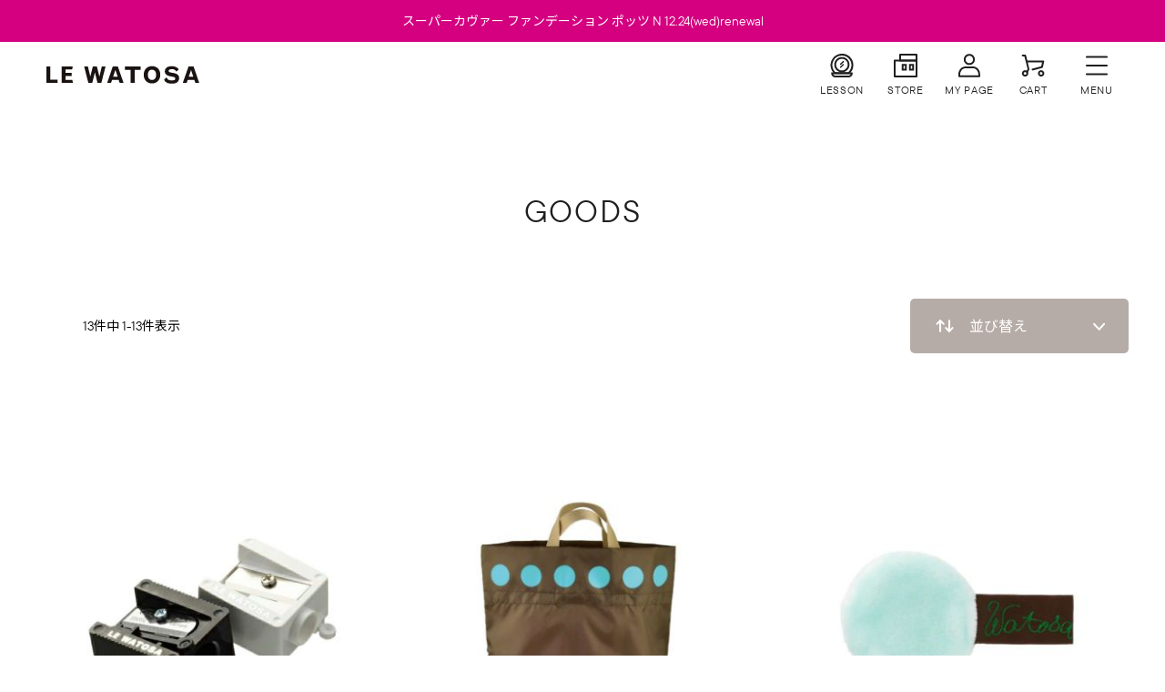

--- FILE ---
content_type: text/html;charset=UTF-8
request_url: https://www.watosa.com/c/lewatosa/GOODS?sort=price_low
body_size: 15436
content:
<!DOCTYPE html>
<html lang="ja"><head>
  <meta charset="UTF-8">
  
  <title>GOODS | LE WATOSA公式オンラインショップ</title>
  <meta name="viewport" content="width=device-width">


    <meta name="description" content="GOODS,LE WATOSA公式オンラインショップ">
    <meta name="keywords" content="GOODS,LE WATOSA公式オンラインショップ">
  
  <link rel="stylesheet" href="https://watosa.itembox.design/system/fs_style.css?t=20251118042544">
  <link rel="stylesheet" href="https://watosa.itembox.design/generate/theme5/fs_original.css?t=20251118042544">
  
  <link rel="canonical" href="https://www.watosa.com/c/lewatosa/GOODS">
  
  
  
  
  <script>
    window._FS=window._FS||{};_FS.val={"tiktok":{"enabled":false,"pixelCode":null},"recaptcha":{"enabled":false,"siteKey":null},"clientInfo":{"memberId":"guest","fullName":"ゲスト","lastName":"","firstName":"ゲスト","nickName":"ゲスト","stageId":"","stageName":"","subscribedToNewsletter":"false","loggedIn":"false","totalPoints":"","activePoints":"","pendingPoints":"","purchasePointExpiration":"","specialPointExpiration":"","specialPoints":"","pointRate":"","companyName":"","membershipCardNo":"","wishlist":"","prefecture":""},"enhancedEC":{"ga4Dimensions":{"userScope":{"login":"{@ member.logged_in @}","stage":"{@ member.stage_order @}"}},"amazonCheckoutName":"Amazonペイメント","measurementId":"G-E5PJDTDP69","dimensions":{"dimension1":{"key":"log","value":"{@ member.logged_in @}"},"dimension2":{"key":"mem","value":"{@ member.stage_order @}"}}},"shopKey":"watosa","device":"PC","cart":{"stayOnPage":true}};
  </script>
  
  <script src="/shop/js/webstore-nr.js?t=20251118042544"></script>
  <script src="/shop/js/webstore-vg.js?t=20251118042544"></script>
  
    <script src="//r2.future-shop.jp/fs.watosa/pc/recommend.js"></script>
  
  
  
  
  
  
  
  
    <script type="text/javascript" >
      document.addEventListener('DOMContentLoaded', function() {
        _FS.CMATag('{"fs_member_id":"{@ member.id @}","fs_page_kind":"category","fs_category_url":"lewatosa+GOODS"}')
      })
    </script>
  
  
  <!-- **OGPタグ（フリーパーツ）↓↓ -->
<meta property="og:title" content="GOODS | LE WATOSA公式オンラインショップ">
<meta property="og:type" content="website">
<meta property="og:url" content="https://www.watosa.com/c/lewatosa/GOODS?sort&#x3D;price_low">
<meta property="og:image" content="https://watosa.itembox.design/item/assets/img/top/slider1_pc.jpg?t=20260106070710">
<meta property="og:site_name" content="LE WATOSA公式オンラインショップ">
<meta property="og:description" content="GOODS,LE WATOSA公式オンラインショップ">
<!-- **OGPタグ（フリーパーツ）↑↑ -->
<link rel="preconnect" href="https://fonts.googleapis.com">
<link rel="preconnect" href="https://fonts.gstatic.com" crossorigin>
<link href="https://fonts.googleapis.com/css2?family=Noto+Sans+JP:wght@400;500;700&display=swap" rel="stylesheet">
<link rel="stylesheet" href="https://watosa.itembox.design/item/assets/css/fs_theme_custom.css?t=20260106070710">
<link rel="stylesheet" href="https://watosa.itembox.design/item/assets/css/pt-style.css?t=20260106070710">
<link rel="stylesheet" href="https://watosa.itembox.design/item/assets/css/watosa.css?t=20260106070710">

<script src="https://code.jquery.com/jquery-3.6.2.min.js" integrity="sha256-2krYZKh//PcchRtd+H+VyyQoZ/e3EcrkxhM8ycwASPA=" crossorigin="anonymous"></script>
<script src="https://cdn.jsdelivr.net/gh/pretake-seisaku/pretake_fs_template_js@v.1.1.4/ptCore.min.js"></script>
<script id="makeElements-script" src="https://cdn.jsdelivr.net/gh/pretake-seisaku/pretake_fs_template_js@v.1.1.4/makeElements.js"></script>

  <script>
    const pt = new pretakeScript();
    document.addEventListener('DOMContentLoaded', function () {
      const tgl2 = new pt.tglPanel('.tab-panel_1', 'tgl-swi_1', 'pane-target_1');
      tgl2.int();
      pt.setEnvHeight();
    });

    $(function () {
      let scrollPos;
      let info = $('header').outerHeight();
      $(document).on("click", "#js-nav", function () {
        if ($(this).hasClass('active')) {
          $(this).removeClass('active');
          $('.drawer').removeClass('active');
          $('html').css('scroll-behavior', 'auto');
          $("body").removeClass("show-nav show-nav_top").css({ top: 0 });
          $(window).scrollTop(scrollPos);
          $('html').css('scroll-behavior', 'smooth');
          $('header').css('top','0');
          return false;
        } else {
          headerPos = $('header').position().top;
          drawerPos = headerPos + info;
          scrollPos = $(window).scrollTop();
          //$("body").addClass("show-nav").css({ top: -scrollPos });
          $(this).addClass('active');
          $('.drawer').addClass('active');
          if (window.matchMedia("(min-width: 768px)").matches) {
            if (scrollPos <= 0) {
              $('.drawer').css({ top: drawerPos });
              $("body").removeClass("show-nav").addClass("show-nav_top").css({ top: -scrollPos });
              $('header').css('top',headerPos);
            } else {
              $('.drawer').css({ top: 69 });
              $("body").removeClass("show-nav_top").addClass("show-nav").css({ top: -scrollPos });
              $('header').css('top','0');
            }
          } else {
            $("body").addClass("show-nav").css({ top: -scrollPos });
          }
          return false;
        }
      });
    });
  </script>
<script async src="https://www.googletagmanager.com/gtag/js?id=G-E5PJDTDP69"></script>

<script><!--
_FS.setTrackingTag('%3C%21--+Google+Tag+Manager+--%3E%0A%3Cscript%3E%28function%28w%2Cd%2Cs%2Cl%2Ci%29%7Bw%5Bl%5D%3Dw%5Bl%5D%7C%7C%5B%5D%3Bw%5Bl%5D.push%28%7B%27gtm.start%27%3A%0Anew+Date%28%29.getTime%28%29%2Cevent%3A%27gtm.js%27%7D%29%3Bvar+f%3Dd.getElementsByTagName%28s%29%5B0%5D%2C%0Aj%3Dd.createElement%28s%29%2Cdl%3Dl%21%3D%27dataLayer%27%3F%27%26l%3D%27%2Bl%3A%27%27%3Bj.async%3Dtrue%3Bj.src%3D%0A%27https%3A%2F%2Fwww.googletagmanager.com%2Fgtm.js%3Fid%3D%27%2Bi%2Bdl%3Bf.parentNode.insertBefore%28j%2Cf%29%3B%0A%7D%29%28window%2Cdocument%2C%27script%27%2C%27dataLayer%27%2C%27GTM-KPW9PGK%27%29%3B%3C%2Fscript%3E%0A%3C%21--+End+Google+Tag+Manager+--%3E%0A%3C%21--+Meta+Pixel+Code+--%3E%0A%3Cscript%3E%0A%21function%28f%2Cb%2Ce%2Cv%2Cn%2Ct%2Cs%29%0A%7Bif%28f.fbq%29return%3Bn%3Df.fbq%3Dfunction%28%29%7Bn.callMethod%3F%0An.callMethod.apply%28n%2Carguments%29%3An.queue.push%28arguments%29%7D%3B%0Aif%28%21f._fbq%29f._fbq%3Dn%3Bn.push%3Dn%3Bn.loaded%3D%210%3Bn.version%3D%272.0%27%3B%0An.queue%3D%5B%5D%3Bt%3Db.createElement%28e%29%3Bt.async%3D%210%3B%0At.src%3Dv%3Bs%3Db.getElementsByTagName%28e%29%5B0%5D%3B%0As.parentNode.insertBefore%28t%2Cs%29%7D%28window%2C+document%2C%27script%27%2C%0A%27https%3A%2F%2Fconnect.facebook.net%2Fen_US%2Ffbevents.js%27%29%3B%0Afbq%28%27init%27%2C+%271430295984199804%27%29%3B%0Afbq%28%27track%27%2C+%27PageView%27%29%3B%0A%3C%2Fscript%3E%0A%3Cnoscript%3E%3Cimg+height%3D%221%22+width%3D%221%22+style%3D%22display%3Anone%22%0Asrc%3D%22https%3A%2F%2Fwww.facebook.com%2Ftr%3Fid%3D1430295984199804%26ev%3DPageView%26noscript%3D1%22%0A%2F%3E%3C%2Fnoscript%3E%0A%3C%21--+End+Meta+Pixel+Code+--%3E');
--></script>
</head>
<body class="fs-body-category fs-body-category-GOODS" id="fs_ProductCategory">
<script><!--
_FS.setTrackingTag('%3C%21--+Google+Tag+Manager+%28noscript%29+--%3E%0A%3Cnoscript%3E%3Ciframe+src%3D%22https%3A%2F%2Fwww.googletagmanager.com%2Fns.html%3Fid%3DGTM-KPW9PGK%22%0Aheight%3D%220%22+width%3D%220%22+style%3D%22display%3Anone%3Bvisibility%3Ahidden%22%3E%3C%2Fiframe%3E%3C%2Fnoscript%3E%0A%3C%21--+End+Google+Tag+Manager+%28noscript%29+--%3E');
--></script>
<div class="fs-l-page">
<!--
<div class="header_info"><p></p></div>
-->

<a href="https://www.watosa.com/c/lewatosa/supercoverfoundationpotsn" class="header_info"><p>スーパーカヴァー ファンデーション ポッツ N 12.24(wed)renewal</p></a>

<style>

.header_info p {
  background: #d50080;
}

.header_info a {
  display: block;
  background: #d50080;
}

</style>
<header>
  <div class="header">
    <div class="header_logo"><a href="/"><img src="https://watosa.itembox.design/item/assets/img/common/logo.svg?t=20260106070710" width="172" height="20" alt="LE WATOSA公式オンラインショップ"></a></div>
    <ul class="header_menu">
      <li><a href="/f/hello_watosa#lesson"><svg viewBox="0 0 30 30" width="30" height="30"><path d="M22.3 28H7.8c-2.5 0-4.6-2.1-4.6-4.6 0-.6.4-1 1-1h21.7c.6 0 1 .4 1 1 0 2.5-2.1 4.6-4.6 4.6zM5.4 24.4c.4.9 1.3 1.6 2.4 1.6h14.5c1.1 0 2-.7 2.4-1.6H5.4zM15 22.4c-4.6 0-8.4-3.8-8.4-8.4s3.8-8.4 8.4-8.4 8.4 3.8 8.4 8.4-3.8 8.4-8.4 8.4zm0-14.8c-3.5 0-6.4 2.9-6.4 6.4 0 3.5 2.9 6.4 6.4 6.4 3.5 0 6.4-2.9 6.4-6.4 0-3.5-2.9-6.4-6.4-6.4z"/><path d="M22.8 24.3H7.2l-.2-.2c-2.5-2.1-4.1-5-4.4-8.3-.3-3.4.7-6.7 2.9-9.3C7.6 3.9 10.6 2.3 14 2c3.3-.3 6.6.7 9.2 2.9 2.8 2.4 4.4 5.9 4.4 9.6 0 3.7-1.6 7.2-4.5 9.6l-.3.2zM8 22.3h14c2.2-2 3.5-4.8 3.5-7.8 0-3.1-1.3-6-3.7-8-2.2-1.8-4.9-2.7-7.7-2.4-2.8.2-5.3 1.5-7.1 3.6-1.8 2.2-2.7 5-2.4 7.8.2 2.7 1.4 5.1 3.4 6.8z"/><path d="M13.6 14.2c-.2 0-.4-.1-.5-.2-.3-.3-.3-.8 0-1.1l2.8-2.7c.3-.3.8-.3 1.1 0 .3.3.3.8 0 1.1L14.1 14c-.1.2-.3.2-.5.2zM13.6 17.5c-.2 0-.4-.1-.5-.2-.3-.3-.3-.8 0-1.1l2.8-2.8c.3-.3.8-.3 1.1 0s.3.8 0 1.1l-2.8 2.8c-.2.2-.4.2-.6.2z"/></svg><strong>LESSON</strong></a></li>
      <li><a href="/contents/shop/"><svg viewBox="0 0 30 30" width="30" height="30"><path d="M16.2 20.6h-5.4v-7.4h5.4v7.4zm-3.4-2h1.4v-3.4h-1.4v3.4zM24.2 20.6h-5.4v-7.4h5.4v7.4zm-3.4-2h1.4v-3.4h-1.4v3.4zM27 10.6H9c-.6 0-1-.4-1-1V3.1c0-.6.4-1 1-1h18c.6 0 1 .4 1 1v6.5c0 .6-.4 1-1 1zm-17-2h16V4.1H10v4.5z"/><path d="M27 27.9H3c-.6 0-1-.4-1-1V9.5c0-.6.4-1 1-1h24c.6 0 1 .4 1 1v17.4c0 .6-.4 1-1 1zm-23-2h22V10.5H4v15.4z"/></svg><strong>STORE</strong></a></li>
      <li><a href="/my/top"><svg viewBox="0 0 30 30" width="30" height="30"><path d="M15 14.4c-3.4 0-6.1-2.7-6.1-6.1 0-3.4 2.7-6.1 6.1-6.1 3.4 0 6.1 2.7 6.1 6.1 0 3.4-2.7 6.1-6.1 6.1zm0-10.2c-2.3 0-4.1 1.8-4.1 4.1s1.8 4.1 4.1 4.1 4.1-1.8 4.1-4.1-1.8-4.1-4.1-4.1zM25.9 27.8H4c-.6 0-1-.4-1-1v-2.2c0-4.7 3.5-8.6 7.8-8.6h8.3c4.3 0 7.8 3.9 7.8 8.6v2.2c0 .6-.4 1-1 1zM5 25.8h19.9v-1.2c0-3.6-2.6-6.6-5.8-6.6h-8.3C7.6 18 5 21 5 24.6v1.2z"/></svg><strong>MY PAGE</strong></a></li>
      <li><a href="/p/cart"><svg viewBox="0 0 30 30" width="30" height="30"><path d="M14.5 20.3c-.4 0-.8-.3-1-.7-.1-.5.2-1.1.7-1.2l9.8-2.6.9-4.4H8.2c-.6 0-1-.4-1-1s.4-1 1-1h18c.3 0 .6.1.8.4.2.2.3.5.2.8l-1.3 6.2c-.1.4-.4.7-.7.8l-10.4 2.8c-.1-.1-.2-.1-.3-.1z"/><path d="M8.6 22.9c-.1 0-.3 0-.4-.1-.5-.2-.7-.8-.5-1.3L9 18.8 5.5 4.9H3.6c-.6 0-1-.4-1-1s.4-1 1-1h2.7c.5 0 .9.3 1 .8l3.7 15c.1.2 0 .5-.1.7l-1.4 3c-.2.3-.5.5-.9.5z"/><path d="M6.3 27.1c-1.9 0-3.5-1.6-3.5-3.5s1.6-3.5 3.5-3.5 3.5 1.6 3.5 3.5-1.6 3.5-3.5 3.5zm0-5c-.8 0-1.5.7-1.5 1.5s.7 1.5 1.5 1.5 1.5-.7 1.5-1.5-.7-1.5-1.5-1.5zM23.9 27.1c-1.9 0-3.5-1.6-3.5-3.5s1.6-3.5 3.5-3.5 3.5 1.6 3.5 3.5-1.6 3.5-3.5 3.5zm0-5c-.8 0-1.5.7-1.5 1.5s.7 1.5 1.5 1.5 1.5-.7 1.5-1.5-.7-1.5-1.5-1.5z"/></svg><strong>CART</strong>
<span class="mypageItemNumberWrap">
  <span class="fs-p-cartItemNumber fs-client-cart-count fs-clientInfo">33</span>
 </span></a></li>
      <li class="header_menu-btn" id="js-nav"><span></span><strong></strong></li>
    </ul>
  </div>
</header>
<div id="overlay"></div>
<nav class="drawer">
  <div class="drawer_inner">
    <div class="drawer_header fs-clientInfo">
      <div class="fs-p-drawer__welcomeMsg">
        <div class="fs-p-welcomeMsg">{@ member.last_name @} {@ member.first_name @} 様</div>
        <div class="member_item">
          <div class="member_stage is-loggedIn--{@ member.logged_in @}">
            <span class="fs-p-memberInfo__stage">{@ member.stage_name @}</span>
          </div>
          <div class="member_point is-loggedIn--{@ member.logged_in @}">
            <span class="fs-p-memberInfo__points">現在の保有ポイント：<b class="__bl">{@ member.active_points @}</b>ポイント</span>
          </div>
        </div>
      </div>
      <ul class="fs-p-drawer__tool">
        <li>
          <a class="is-logout is-loggedIn--{@ member.logged_in @}" href="/my/top"><img src="https://watosa.itembox.design/item/assets/img/common/icon-mypage.svg?t=20260106070710" width="30" height="30" alt="マイページ"><strong>マイページ</strong></a>
          <a class="is-login is-loggedIn--{@ member.logged_in @}" href="/p/register"><img src="https://watosa.itembox.design/item/assets/img/common/icon-signup.svg?t=20260106070710" width="30" height="30" alt="会員登録"><strong>会員登録</strong></a>
        </li>
        <li>
          <a href="/p/logout" class="is-logout is-loggedIn--{@ member.logged_in @}"><img src="https://watosa.itembox.design/item/assets/img/common/icon-logout.svg?t=20260106070710" width="30" height="30" alt="ログアウト"><strong>ログアウト</strong></a>
          <a href="/p/login" class="is-login is-loggedIn--{@ member.logged_in @}"><img src="https://watosa.itembox.design/item/assets/img/common/icon-login.svg?t=20260106070710" width="30" height="30" alt="ログイン"><strong>ログイン</strong></a>
        </li>
        <li>
          <a href="/my/wishlist"><img src="https://watosa.itembox.design/item/assets/img/common/icon-favorite.svg?t=20260106070710" width="30" height="30" alt="お気に入り"><strong>お気に入り</strong></a>
        </li>
      </ul>
    </div><!--drawer_header-->
    <div class="scroll_area">
      <div class="search">
        <div class="keywordBox">
          <h3 class="keywordBox_ttl">注目のキーワード</h3>
          <div class="keywordBox_tag">
            <ul class="keywordBox_tag_in">
              <li><a href="/p/search?tag=潤いベースメイク">＃潤い ベースメイク</a></li>
<li><a href="/p/search?tag=コンシーラー">＃コンシーラー</a></li>
<li><a href="/p/search?tag=艶肌">＃艶肌</a></li>
<li><a href="/p/search?tag=透明肌">＃透明肌</a></li>
<li><a href="/p/search?tag=ツヤ化粧下地">＃ツヤ 化粧下地</a></li>
<li><a href="/p/search?tag=グアイアズレン">＃グアイアズレン</a></li>
            </ul>
          </div>
        </div><!--keywordBox-->
        <div class="ym-offcan__search">
          <div class="fs-p-searchForm offcan-search">
            <form action="/p/search" method="get"> <span class="pt-sForm_group">
                <input class="pt-sForm_input" type="text" name="keyword" maxlength="1000" placeholder="アイテム名・キーワード・商品番号" value="">
                <button class="fs-search_button" type="submit"><img src="https://watosa.itembox.design/item/assets/img/common/btn_search.svg?t=20260106070710" width="55" height="48" alt="検索"></button>
              </span> </form>
          </div>
        </div>
      </div><!--search-->
      <div class="drawer_menu">
        <div class="nav_col">
  <p class="nav_ttl">PRODUCTS</p>
  <ul class="nav nav_products fs-pt-menu fs-pt-menu--lv1">
<li class="cate_all fs-pt-menu__item fs-pt-menu__item--lv1">
<span class="fs-pt-menu__heading fs-pt-menu__heading--lv1">
<a href="/p/search" class="fs-pt-menu__link fs-pt-menu__link--lv1">ALL PRODUCTS</a>
</span>
</li>
<li class="cate_face fs-pt-menu__item fs-pt-menu__item--lv1">
<span class="fs-pt-menu__heading fs-pt-menu__heading--lv1">
<a href="/c/lewatosa/FACE" class="fs-pt-menu__link fs-pt-menu__link--lv1">FACE</a>
</span>
</li>
<li class="cate_eye fs-pt-menu__item fs-pt-menu__item--lv1">
<span class="fs-pt-menu__heading fs-pt-menu__heading--lv1">
<a href="/c/lewatosa/EYE" class="fs-pt-menu__link fs-pt-menu__link--lv1">EYE</a>
</span>
</li>
<li class="cate_lip fs-pt-menu__item fs-pt-menu__item--lv1">
<span class="fs-pt-menu__heading fs-pt-menu__heading--lv1">
<a href="/c/lewatosa/LIP" class="fs-pt-menu__link fs-pt-menu__link--lv1">LIP</a>
</span>
</li>
<li class="cate_skincare fs-pt-menu__item fs-pt-menu__item--lv1">
<span class="fs-pt-menu__heading fs-pt-menu__heading--lv1">
<a href="/c/lewatosa/SKINCARE" class="fs-pt-menu__link fs-pt-menu__link--lv1">SKINCARE</a>
</span>
</li>
<li class="cate_goods fs-pt-menu__item fs-pt-menu__item--lv1">
<span class="fs-pt-menu__heading fs-pt-menu__heading--lv1">
<a href="/c/lewatosa/GOODS" class="fs-pt-menu__link fs-pt-menu__link--lv1">GOODS</a>
</span>
</li>
<li class="cate_kit fs-pt-menu__item fs-pt-menu__item--lv1">
<span class="fs-pt-menu__heading fs-pt-menu__heading--lv1">
<a href="/c/lewatosa/KIT" class="fs-pt-menu__link fs-pt-menu__link--lv1">CAMPAIGN</a>
</span>
</li>
</ul>

</div>
<div class="nav_col">
  <p class="nav_ttl">ONLINE SHOP</p>
  <ul class="nav nav_shop fs-pt-menu fs-pt-menu--lv1">
<li class="fs-p-headerUtilityMenu__register is-loggedIn--{@ member.logged_in @} footer_none fs-pt-menu__item fs-pt-menu__item--lv1">
<span class="fs-pt-menu__heading fs-pt-menu__heading--lv1">
<a href="/p/register" class="fs-pt-menu__link fs-pt-menu__link--lv1">新規会員登録</a>
</span>
</li>
<li class="footer_none fs-pt-menu__item fs-pt-menu__item--lv1">
<span class="fs-pt-menu__heading fs-pt-menu__heading--lv1">
<a href="/my/top" class="fs-pt-menu__link fs-pt-menu__link--lv1">マイページ</a>
</span>
</li>
<li class="fs-pt-menu__item fs-pt-menu__item--lv1">
<span class="fs-pt-menu__heading fs-pt-menu__heading--lv1">
<a href="/f/guide" class="fs-pt-menu__link fs-pt-menu__link--lv1">ご利用ガイド</a>
</span>
</li>
<li class="fs-pt-menu__item fs-pt-menu__item--lv1">
<span class="fs-pt-menu__heading fs-pt-menu__heading--lv1">
<a href="/f/qa" class="fs-pt-menu__link fs-pt-menu__link--lv1">よくあるご質問</a>
</span>
</li>
<li class="fs-pt-menu__item fs-pt-menu__item--lv1">
<span class="fs-pt-menu__heading fs-pt-menu__heading--lv1">
<a href="/p/newsletter/subscribe" class="fs-pt-menu__link fs-pt-menu__link--lv1">メールマガジン登録/解除</a>
</span>
</li>
<li class="fs-pt-menu__item fs-pt-menu__item--lv1">
<span class="fs-pt-menu__heading fs-pt-menu__heading--lv1">
<a href="/f/contact" class="fs-pt-menu__link fs-pt-menu__link--lv1">お問い合わせ</a>
</span>
</li>
</ul>

</div>
<div class="nav_col">
  <p class="nav_ttl">ABOUT</p>
  <ul class="fs-pt-menu fs-pt-menu--lv1">
<li class="fs-pt-menu__item fs-pt-menu__item--lv1">
<span class="fs-pt-menu__heading fs-pt-menu__heading--lv1">
<a href="/c/lewatosa" class="fs-pt-menu__link fs-pt-menu__link--lv1">ABOUT LE WATOSA</a>
</span>
</li>
<li class="fs-pt-menu__item fs-pt-menu__item--lv1">
<span class="fs-pt-menu__heading fs-pt-menu__heading--lv1">
<a href="/f/hello_watosa" class="fs-pt-menu__link fs-pt-menu__link--lv1">表参道店 Hello! watosa</a>
</span>
</li>
<li class="fs-pt-menu__item fs-pt-menu__item--lv1">
<span class="fs-pt-menu__heading fs-pt-menu__heading--lv1">
<a href="/contents/shop/" class="fs-pt-menu__link fs-pt-menu__link--lv1">STORE</a>
</span>
</li>
<li class="fs-pt-menu__item fs-pt-menu__item--lv1">
<span class="fs-pt-menu__heading fs-pt-menu__heading--lv1">
<a href="/f/fanclub" class="fs-pt-menu__link fs-pt-menu__link--lv1">LE WATOSA FAN CLUB</a>
</span>
</li>
</ul>

</div>
<div class="nav_col nav_col-sns">
  <p class="nav_ttl">FOLLOW US</p>
  <ul class="sns_item">
    <li>
      <a href="https://www.instagram.com/lewatosa_official/" target="_blank" rel="noopener noreferrer">
        <img src="https://watosa.itembox.design/item/assets/img/common/btn_ig.svg?t=20260106070710" width="30" height="30" alt="LE WATOSA公式instagram">
      </a>
    </li>
    <li>
      <a href="https://twitter.com/watosa_press/" target="_blank" rel="noopener noreferrer">
        <img src="https://watosa.itembox.design/item/assets/img/common/btn_x.svg?t=20260106070710" width="30" height="30" alt="LE WATOSA公式X">
      </a>
    </li>
    <li>
      <a href="https://lin.ee/uHfb336" target="_blank" rel="noopener noreferrer">
        <img src="https://watosa.itembox.design/item/assets/img/common/btn_line.svg?t=20260106070710" width="30" height="30" alt="LE WATOSA公式LINE">
      </a>
    </li>
  </ul>
</div>

      </div>
    </div><!--scroll_area-->
  </div><!--drawer_inner-->
</nav>
<main class="fs-l-main"><div id="fs-page-error-container" class="fs-c-panelContainer">
  
  
</div>
<section class="fs-l-pageMain"><!-- **ページ見出し（フリーパーツ）↓↓ -->
<h1 class="fs-c-heading fs-c-heading--page">GOODS</h1>
<!-- **ページ見出し（フリーパーツ）↑↑ -->
<!-- **商品グループエリア（システムパーツグループ）↓↓ -->

  <div class="fs-c-productList">
    
      <!-- **並び替え・ページャーパーツ（システムパーツ） ↓↓ -->
<div class="fs-c-productList__controller">
  <div class="fs-c-sortItems">
  <span class="fs-c-sortItems__label">並び替え</span>
  <ul class="fs-c-sortItems__list">
  <li class="fs-c-sortItems__list__item">
  <a href="/c/lewatosa/GOODS?sort=priority" class="fs-c-sortItems__list__item__label">おすすめ順</a>
  </li>
  <li class="fs-c-sortItems__list__item is-active">
  <span class="fs-c-sortItems__list__item__label">価格が安い順</span>
  </li>
  <li class="fs-c-sortItems__list__item">
  <a href="/c/lewatosa/GOODS?sort=price_high" class="fs-c-sortItems__list__item__label">価格が高い順</a>
  </li>
  </ul>
  </div>
  <div class="fs-c-listControl">
<div class="fs-c-listControl__status">
<span class="fs-c-listControl__status__total">13<span class="fs-c-listControl__status__total__label">件中</span></span>
<span class="fs-c-listControl__status__indication">1<span class="fs-c-listControl__status__indication__separator">-</span>13<span class="fs-c-listControl__status__indication__label">件表示</span></span>
</div>
</div>
</div>
<!-- **並び替え・ページャーパーツ（システムパーツ） ↑↑ -->
<!-- **商品一覧（システムパーツグループ）↓↓ -->
<div class="fs-c-productList__list" data-add-to-cart-setting="">
<article class="fs-c-productList__list__item fs-c-productListItem" data-product-id="365">
<form>

<!-- **商品画像・拡大パーツ（システムパーツ）↓↓ -->
<div class="fs-c-productListItem__imageContainer">
  <div class="fs-c-productListItem__image fs-c-productImage">
  
    <a href="/c/lewatosa/GOODS/pencilsharpener">
      <img data-layzr="https://watosa.itembox.design/product/003/000000000365/000000000365-01-m.jpg?t&#x3D;20260129105434" alt="" src="https://watosa.itembox.design/item/src/loading.svg?t&#x3D;20260106070710" class="fs-c-productListItem__image__image fs-c-productImage__image">
    </a>
  
  </div>
</div>
<div class="fs-c-productListItem__viewMoreImageButton fs-c-buttonContainer">
<button type="button" class="fs-c-button--viewMoreImage fs-c-button--plain">
  <span class="fs-c-button__label">他の画像を見る</span>
</button>
</div>
<aside class="fs-c-productImageModal" style="display: none;">
  <div class="fs-c-productImageModal__inner">
    <span class="fs-c-productImageModal__close" role="button" aria-label="閉じる"></span>
    <div class="fs-c-productImageModal__contents">
      <div class="fs-c-productImageModalCarousel fs-c-slick">
        <div class="fs-c-productImageModalCarousel__track">
        
          <div>
            <figure class="fs-c-productImageModalCarousel__figure">
              
              <img data-lazy="https://watosa.itembox.design/product/003/000000000365/000000000365-01-xl.jpg?t&#x3D;20260129105434" data-src="https://watosa.itembox.design/product/003/000000000365/000000000365-01-xl.jpg?t&#x3D;20260129105434" alt="" src="https://watosa.itembox.design/item/src/loading.svg?t&#x3D;20260106070710" class="fs-c-productImageModalCarousel__figure__image">
            </figure>
          </div>
        
          <div>
            <figure class="fs-c-productImageModalCarousel__figure">
              
              <figcaption class="fs-c-productImageModalCarousel__figure__caption">細軸（白）</figcaption>
              
              <img data-lazy="https://watosa.itembox.design/product/003/000000000365/000000000365-02-xl.jpg?t&#x3D;20260129105434" data-src="https://watosa.itembox.design/product/003/000000000365/000000000365-02-xl.jpg?t&#x3D;20260129105434" alt="" src="https://watosa.itembox.design/item/src/loading.svg?t&#x3D;20260106070710" class="fs-c-productImageModalCarousel__figure__image">
            </figure>
          </div>
        
          <div>
            <figure class="fs-c-productImageModalCarousel__figure">
              
              <figcaption class="fs-c-productImageModalCarousel__figure__caption">太軸（黒）</figcaption>
              
              <img data-lazy="https://watosa.itembox.design/product/003/000000000365/000000000365-03-xl.jpg?t&#x3D;20260129105434" data-src="https://watosa.itembox.design/product/003/000000000365/000000000365-03-xl.jpg?t&#x3D;20260129105434" alt="" src="https://watosa.itembox.design/item/src/loading.svg?t&#x3D;20260106070710" class="fs-c-productImageModalCarousel__figure__image">
            </figure>
          </div>
        
        </div>
      </div>
    </div>
  </div>
</aside>
<!-- **商品画像・拡大パーツ（システムパーツ）↑↑ -->
<div class="product_item_detail"><!-- **お気に入りボタンのみ・カートボタンなしパーツ（システムパーツ） ↓↓ -->
<div class="fs-c-productListItem__control fs-c-buttonContainer" data-product-id="365" data-vertical-variation-no="" data-horizontal-variation-no="" data-vertical-admin-no="" data-horizontal-admin-no="">

<button type="button" class="fs-c-button--addToWishList--icon fs-c-button--particular">
<span class="fs-c-button__label">お気に入りに登録する</span>
</button>

</div>
<!-- **お気に入りボタンのみ・カートボタンなしパーツ（システムパーツ） ↑↑ -->


<!-- **商品名パーツ（システムパーツ）↓↓ -->
<h2 class="fs-c-productListItem__productName fs-c-productName">
  
  <a href="/c/lewatosa/GOODS/pencilsharpener">
    <span class="fs-c-productName__name">ペンシルシャープナー</span>
  </a>
  
</h2>
<!-- **商品名パーツ（システムパーツ）↑↑ --></div>

<!-- **商品価格パーツ（システムパーツ）↓↓ -->
<div class="fs-c-productListItem__prices fs-c-productPrices">
  
  
    
      <div class="fs-c-productPrice fs-c-productPrice--selling">
        
  
    
    <span class="fs-c-productPrice__main">
      
        <span class="fs-c-productPrice__main__label">価格</span>
      
      <span class="fs-c-productPrice__main__price fs-c-price">
        <span class="fs-c-price__currencyMark">&yen;</span>
        <span class="fs-c-price__value">385</span>
      </span>
    </span>
    <span class="fs-c-productPrice__addon">
      <span class="fs-c-productPrice__addon__label">税込</span>
    </span>
    
  

      </div>
    
    
    
  
    
</div>
<!-- **商品価格パーツ（システムパーツ）↑↑ -->
<div class="fs-c-rating">
  <div class="fs-c-rating__stars fs-c-reviewStars" data-ratingcount="5.0"></div>
  <div class="fs-c-rating__value" aria-label="レビュー平均評価 5.00">5.00</div>
</div>





</form>

<span data-id="fs-analytics" data-product-url="pencilsharpener" data-eec="{&quot;list_name&quot;:&quot;GOODS&quot;,&quot;fs-remove_from_cart-price&quot;:385,&quot;id&quot;:&quot;pencilsharpener&quot;,&quot;fs-begin_checkout-price&quot;:385,&quot;price&quot;:385,&quot;fs-select_content-price&quot;:385,&quot;category&quot;:&quot;LE WATOS&quot;,&quot;fs-add_to_cart-price&quot;:385,&quot;name&quot;:&quot;ペンシルシャープナー&quot;,&quot;quantity&quot;:1}" data-ga4="{&quot;items&quot;:[{&quot;item_category&quot;:&quot;LE WATOSA&quot;,&quot;item_id&quot;:&quot;pencilsharpener&quot;,&quot;fs-select_item-price&quot;:385,&quot;price&quot;:385,&quot;currency&quot;:&quot;JPY&quot;,&quot;fs-add_payment_info-price&quot;:385,&quot;fs-add_to_cart-price&quot;:385,&quot;item_name&quot;:&quot;ペンシルシャープナー&quot;,&quot;fs-view_item-price&quot;:385,&quot;fs-select_content-price&quot;:385,&quot;fs-remove_from_cart-price&quot;:385,&quot;fs-begin_checkout-price&quot;:385,&quot;item_list_name&quot;:&quot;GOODS&quot;,&quot;quantity&quot;:1,&quot;item_list_id&quot;:&quot;product&quot;}],&quot;item_list_name&quot;:&quot;GOODS&quot;,&quot;currency&quot;:&quot;JPY&quot;,&quot;item_list_id&quot;:&quot;product&quot;,&quot;value&quot;:385}" data-category-eec="{&quot;pencilsharpener&quot;:{&quot;type&quot;:&quot;1&quot;}}" data-category-ga4="{&quot;pencilsharpener&quot;:{&quot;type&quot;:&quot;1&quot;}}"></span>

</article>
<article class="fs-c-productList__list__item fs-c-productListItem" data-product-id="400">
<form>

<input type="hidden" name="productId" value="400">
<input type="hidden" name="verticalVariationNo" value="">
<input type="hidden" name="horizontalVariationNo" value="">
<input type="hidden" name="staffStartSkuCode" value="">
<input type="hidden" name="quantity" value="1">

<!-- **商品画像・拡大パーツ（システムパーツ）↓↓ -->
<div class="fs-c-productListItem__imageContainer">
  <div class="fs-c-productListItem__image fs-c-productImage">
  
    <a href="/c/lewatosa/GOODS/originalecobag">
      <img data-layzr="https://watosa.itembox.design/product/004/000000000400/000000000400-01-m.jpg?t&#x3D;20260129105434" alt="" src="https://watosa.itembox.design/item/src/loading.svg?t&#x3D;20260106070710" class="fs-c-productListItem__image__image fs-c-productImage__image">
    </a>
  
  </div>
</div>
<div class="fs-c-productListItem__viewMoreImageButton fs-c-buttonContainer">
<button type="button" class="fs-c-button--viewMoreImage fs-c-button--plain">
  <span class="fs-c-button__label">他の画像を見る</span>
</button>
</div>
<aside class="fs-c-productImageModal" style="display: none;">
  <div class="fs-c-productImageModal__inner">
    <span class="fs-c-productImageModal__close" role="button" aria-label="閉じる"></span>
    <div class="fs-c-productImageModal__contents">
      <div class="fs-c-productImageModalCarousel fs-c-slick">
        <div class="fs-c-productImageModalCarousel__track">
        
          <div>
            <figure class="fs-c-productImageModalCarousel__figure">
              
              <img data-lazy="https://watosa.itembox.design/product/004/000000000400/000000000400-01-xl.jpg?t&#x3D;20260129105434" data-src="https://watosa.itembox.design/product/004/000000000400/000000000400-01-xl.jpg?t&#x3D;20260129105434" alt="" src="https://watosa.itembox.design/item/src/loading.svg?t&#x3D;20260106070710" class="fs-c-productImageModalCarousel__figure__image">
            </figure>
          </div>
        
        </div>
      </div>
    </div>
  </div>
</aside>
<!-- **商品画像・拡大パーツ（システムパーツ）↑↑ -->
<div class="product_item_detail"><!-- **お気に入りボタンのみ・カートボタンなしパーツ（システムパーツ） ↓↓ -->
<div class="fs-c-productListItem__control fs-c-buttonContainer" data-product-id="400" data-vertical-variation-no="" data-horizontal-variation-no="" data-vertical-admin-no="" data-horizontal-admin-no="">

<button type="button" class="fs-c-button--addToWishList--icon fs-c-button--particular">
<span class="fs-c-button__label">お気に入りに登録する</span>
</button>

</div>
<!-- **お気に入りボタンのみ・カートボタンなしパーツ（システムパーツ） ↑↑ -->


<!-- **商品名パーツ（システムパーツ）↓↓ -->
<h2 class="fs-c-productListItem__productName fs-c-productName">
  
  <a href="/c/lewatosa/GOODS/originalecobag">
    <span class="fs-c-productName__name">オリジナルエコバッグ</span>
  </a>
  
</h2>
<!-- **商品名パーツ（システムパーツ）↑↑ --></div>

<!-- **商品価格パーツ（システムパーツ）↓↓ -->
<div class="fs-c-productListItem__prices fs-c-productPrices">
  
  
    
      <div class="fs-c-productPrice fs-c-productPrice--selling">
        
  
    
    <span class="fs-c-productPrice__main">
      
        <span class="fs-c-productPrice__main__label">価格</span>
      
      <span class="fs-c-productPrice__main__price fs-c-price">
        <span class="fs-c-price__currencyMark">&yen;</span>
        <span class="fs-c-price__value">550</span>
      </span>
    </span>
    <span class="fs-c-productPrice__addon">
      <span class="fs-c-productPrice__addon__label">税込</span>
    </span>
    
  

      </div>
    
    
    
  
    
</div>
<!-- **商品価格パーツ（システムパーツ）↑↑ -->
<div class="fs-c-rating">
  <div class="fs-c-rating__stars fs-c-reviewStars" data-ratingcount=""></div>
  <div class="fs-c-rating__value" aria-label="レビュー平均評価 "></div>
</div>




  


</form>

<span data-id="fs-analytics" data-product-url="originalecobag" data-eec="{&quot;list_name&quot;:&quot;GOODS&quot;,&quot;fs-remove_from_cart-price&quot;:550,&quot;id&quot;:&quot;originalecobag&quot;,&quot;fs-begin_checkout-price&quot;:550,&quot;price&quot;:550,&quot;fs-select_content-price&quot;:550,&quot;category&quot;:&quot;LE WATOS&quot;,&quot;fs-add_to_cart-price&quot;:550,&quot;name&quot;:&quot;オリジナルエコバッグ&quot;,&quot;quantity&quot;:1}" data-ga4="{&quot;items&quot;:[{&quot;item_category&quot;:&quot;LE WATOSA&quot;,&quot;item_id&quot;:&quot;originalecobag&quot;,&quot;fs-select_item-price&quot;:550,&quot;price&quot;:550,&quot;currency&quot;:&quot;JPY&quot;,&quot;fs-add_payment_info-price&quot;:550,&quot;fs-add_to_cart-price&quot;:550,&quot;item_name&quot;:&quot;オリジナルエコバッグ&quot;,&quot;fs-view_item-price&quot;:550,&quot;fs-select_content-price&quot;:550,&quot;fs-remove_from_cart-price&quot;:550,&quot;fs-begin_checkout-price&quot;:550,&quot;item_list_name&quot;:&quot;GOODS&quot;,&quot;quantity&quot;:1,&quot;item_list_id&quot;:&quot;product&quot;}],&quot;item_list_name&quot;:&quot;GOODS&quot;,&quot;currency&quot;:&quot;JPY&quot;,&quot;item_list_id&quot;:&quot;product&quot;,&quot;value&quot;:550}" data-category-eec="{&quot;originalecobag&quot;:{&quot;type&quot;:&quot;1&quot;}}" data-category-ga4="{&quot;originalecobag&quot;:{&quot;type&quot;:&quot;1&quot;}}"></span>

</article>
<article class="fs-c-productList__list__item fs-c-productListItem" data-product-id="376">
<form>

<input type="hidden" name="productId" value="376">
<input type="hidden" name="verticalVariationNo" value="">
<input type="hidden" name="horizontalVariationNo" value="">
<input type="hidden" name="staffStartSkuCode" value="">
<input type="hidden" name="quantity" value="1">

<!-- **商品画像・拡大パーツ（システムパーツ）↓↓ -->
<div class="fs-c-productListItem__imageContainer">
  <div class="fs-c-productListItem__image fs-c-productImage">
  
    <a href="/c/lewatosa/GOODS/amerryfairypuffmini">
      <img data-layzr="https://watosa.itembox.design/product/003/000000000376/000000000376-01-m.jpg?t&#x3D;20260129105434" alt="" src="https://watosa.itembox.design/item/src/loading.svg?t&#x3D;20260106070710" class="fs-c-productListItem__image__image fs-c-productImage__image">
    </a>
  
  </div>
</div>
<div class="fs-c-productListItem__viewMoreImageButton fs-c-buttonContainer">
<button type="button" class="fs-c-button--viewMoreImage fs-c-button--plain">
  <span class="fs-c-button__label">他の画像を見る</span>
</button>
</div>
<aside class="fs-c-productImageModal" style="display: none;">
  <div class="fs-c-productImageModal__inner">
    <span class="fs-c-productImageModal__close" role="button" aria-label="閉じる"></span>
    <div class="fs-c-productImageModal__contents">
      <div class="fs-c-productImageModalCarousel fs-c-slick">
        <div class="fs-c-productImageModalCarousel__track">
        
          <div>
            <figure class="fs-c-productImageModalCarousel__figure">
              
              <img data-lazy="https://watosa.itembox.design/product/003/000000000376/000000000376-01-xl.jpg?t&#x3D;20260129105434" data-src="https://watosa.itembox.design/product/003/000000000376/000000000376-01-xl.jpg?t&#x3D;20260129105434" alt="" src="https://watosa.itembox.design/item/src/loading.svg?t&#x3D;20260106070710" class="fs-c-productImageModalCarousel__figure__image">
            </figure>
          </div>
        
        </div>
      </div>
    </div>
  </div>
</aside>
<!-- **商品画像・拡大パーツ（システムパーツ）↑↑ -->
<div class="product_item_detail"><!-- **お気に入りボタンのみ・カートボタンなしパーツ（システムパーツ） ↓↓ -->
<div class="fs-c-productListItem__control fs-c-buttonContainer" data-product-id="376" data-vertical-variation-no="" data-horizontal-variation-no="" data-vertical-admin-no="" data-horizontal-admin-no="">

<button type="button" class="fs-c-button--addToWishList--icon fs-c-button--particular">
<span class="fs-c-button__label">お気に入りに登録する</span>
</button>

</div>
<!-- **お気に入りボタンのみ・カートボタンなしパーツ（システムパーツ） ↑↑ -->


<!-- **商品名パーツ（システムパーツ）↓↓ -->
<h2 class="fs-c-productListItem__productName fs-c-productName">
  
  <a href="/c/lewatosa/GOODS/amerryfairypuffmini">
    <span class="fs-c-productName__name">ア メリー フェアリー パフ ミニ</span>
  </a>
  
</h2>
<!-- **商品名パーツ（システムパーツ）↑↑ --></div>

<!-- **商品価格パーツ（システムパーツ）↓↓ -->
<div class="fs-c-productListItem__prices fs-c-productPrices">
  
  
    
      <div class="fs-c-productPrice fs-c-productPrice--selling">
        
  
    
    <span class="fs-c-productPrice__main">
      
        <span class="fs-c-productPrice__main__label">価格</span>
      
      <span class="fs-c-productPrice__main__price fs-c-price">
        <span class="fs-c-price__currencyMark">&yen;</span>
        <span class="fs-c-price__value">770</span>
      </span>
    </span>
    <span class="fs-c-productPrice__addon">
      <span class="fs-c-productPrice__addon__label">税込</span>
    </span>
    
  

      </div>
    
    
    
  
    
</div>
<!-- **商品価格パーツ（システムパーツ）↑↑ -->
<div class="fs-c-rating">
  <div class="fs-c-rating__stars fs-c-reviewStars" data-ratingcount="5.0"></div>
  <div class="fs-c-rating__value" aria-label="レビュー平均評価 5.00">5.00</div>
</div>




  


</form>

<span data-id="fs-analytics" data-product-url="amerryfairypuffmini" data-eec="{&quot;list_name&quot;:&quot;GOODS&quot;,&quot;fs-remove_from_cart-price&quot;:770,&quot;id&quot;:&quot;amerryfairypuffmini&quot;,&quot;fs-begin_checkout-price&quot;:770,&quot;price&quot;:770,&quot;fs-select_content-price&quot;:770,&quot;category&quot;:&quot;LE WATOS&quot;,&quot;fs-add_to_cart-price&quot;:770,&quot;name&quot;:&quot;ア メリー フェアリー パフ ミニ&quot;,&quot;quantity&quot;:1}" data-ga4="{&quot;items&quot;:[{&quot;item_category&quot;:&quot;LE WATOSA&quot;,&quot;item_id&quot;:&quot;amerryfairypuffmini&quot;,&quot;fs-select_item-price&quot;:770,&quot;price&quot;:770,&quot;currency&quot;:&quot;JPY&quot;,&quot;fs-add_payment_info-price&quot;:770,&quot;fs-add_to_cart-price&quot;:770,&quot;item_name&quot;:&quot;ア メリー フェアリー パフ ミニ&quot;,&quot;fs-view_item-price&quot;:770,&quot;fs-select_content-price&quot;:770,&quot;fs-remove_from_cart-price&quot;:770,&quot;fs-begin_checkout-price&quot;:770,&quot;item_list_name&quot;:&quot;GOODS&quot;,&quot;quantity&quot;:1,&quot;item_list_id&quot;:&quot;product&quot;}],&quot;item_list_name&quot;:&quot;GOODS&quot;,&quot;currency&quot;:&quot;JPY&quot;,&quot;item_list_id&quot;:&quot;product&quot;,&quot;value&quot;:770}" data-category-eec="{&quot;amerryfairypuffmini&quot;:{&quot;type&quot;:&quot;1&quot;}}" data-category-ga4="{&quot;amerryfairypuffmini&quot;:{&quot;type&quot;:&quot;1&quot;}}"></span>

</article>
<article class="fs-c-productList__list__item fs-c-productListItem" data-product-id="397">
<form>

<input type="hidden" name="productId" value="397">
<input type="hidden" name="verticalVariationNo" value="">
<input type="hidden" name="horizontalVariationNo" value="">
<input type="hidden" name="staffStartSkuCode" value="">
<input type="hidden" name="quantity" value="1">

<!-- **商品画像・拡大パーツ（システムパーツ）↓↓ -->
<div class="fs-c-productListItem__imageContainer">
  <div class="fs-c-productListItem__image fs-c-productImage">
  
    <a href="/c/lewatosa/GOODS/makeuptip">
      <img data-layzr="https://watosa.itembox.design/product/003/000000000397/000000000397-01-m.jpg?t&#x3D;20260129105434" alt="" src="https://watosa.itembox.design/item/src/loading.svg?t&#x3D;20260106070710" class="fs-c-productListItem__image__image fs-c-productImage__image">
    </a>
  
  </div>
</div>
<div class="fs-c-productListItem__viewMoreImageButton fs-c-buttonContainer">
<button type="button" class="fs-c-button--viewMoreImage fs-c-button--plain">
  <span class="fs-c-button__label">他の画像を見る</span>
</button>
</div>
<aside class="fs-c-productImageModal" style="display: none;">
  <div class="fs-c-productImageModal__inner">
    <span class="fs-c-productImageModal__close" role="button" aria-label="閉じる"></span>
    <div class="fs-c-productImageModal__contents">
      <div class="fs-c-productImageModalCarousel fs-c-slick">
        <div class="fs-c-productImageModalCarousel__track">
        
          <div>
            <figure class="fs-c-productImageModalCarousel__figure">
              
              <img data-lazy="https://watosa.itembox.design/product/003/000000000397/000000000397-01-xl.jpg?t&#x3D;20260129105434" data-src="https://watosa.itembox.design/product/003/000000000397/000000000397-01-xl.jpg?t&#x3D;20260129105434" alt="" src="https://watosa.itembox.design/item/src/loading.svg?t&#x3D;20260106070710" class="fs-c-productImageModalCarousel__figure__image">
            </figure>
          </div>
        
        </div>
      </div>
    </div>
  </div>
</aside>
<!-- **商品画像・拡大パーツ（システムパーツ）↑↑ -->
<div class="product_item_detail"><!-- **お気に入りボタンのみ・カートボタンなしパーツ（システムパーツ） ↓↓ -->
<div class="fs-c-productListItem__control fs-c-buttonContainer" data-product-id="397" data-vertical-variation-no="" data-horizontal-variation-no="" data-vertical-admin-no="" data-horizontal-admin-no="">

<button type="button" class="fs-c-button--addToWishList--icon fs-c-button--particular">
<span class="fs-c-button__label">お気に入りに登録する</span>
</button>

</div>
<!-- **お気に入りボタンのみ・カートボタンなしパーツ（システムパーツ） ↑↑ -->


<!-- **商品名パーツ（システムパーツ）↓↓ -->
<h2 class="fs-c-productListItem__productName fs-c-productName">
  
  <a href="/c/lewatosa/GOODS/makeuptip">
    <span class="fs-c-productName__name">メイクアップチップ（5本入）</span>
  </a>
  
</h2>
<!-- **商品名パーツ（システムパーツ）↑↑ --></div>

<!-- **商品価格パーツ（システムパーツ）↓↓ -->
<div class="fs-c-productListItem__prices fs-c-productPrices">
  
  
    
      <div class="fs-c-productPrice fs-c-productPrice--selling">
        
  
    
    <span class="fs-c-productPrice__main">
      
        <span class="fs-c-productPrice__main__label">価格</span>
      
      <span class="fs-c-productPrice__main__price fs-c-price">
        <span class="fs-c-price__currencyMark">&yen;</span>
        <span class="fs-c-price__value">880</span>
      </span>
    </span>
    <span class="fs-c-productPrice__addon">
      <span class="fs-c-productPrice__addon__label">税込</span>
    </span>
    
  

      </div>
    
    
    
  
    
</div>
<!-- **商品価格パーツ（システムパーツ）↑↑ -->
<div class="fs-c-rating">
  <div class="fs-c-rating__stars fs-c-reviewStars" data-ratingcount=""></div>
  <div class="fs-c-rating__value" aria-label="レビュー平均評価 "></div>
</div>




  


</form>

<span data-id="fs-analytics" data-product-url="makeuptip" data-eec="{&quot;list_name&quot;:&quot;GOODS&quot;,&quot;fs-remove_from_cart-price&quot;:880,&quot;id&quot;:&quot;makeuptip&quot;,&quot;fs-begin_checkout-price&quot;:880,&quot;price&quot;:880,&quot;fs-select_content-price&quot;:880,&quot;category&quot;:&quot;LE WATOS&quot;,&quot;fs-add_to_cart-price&quot;:880,&quot;name&quot;:&quot;メイクアップチップ（5本入）&quot;,&quot;quantity&quot;:1}" data-ga4="{&quot;items&quot;:[{&quot;item_category&quot;:&quot;LE WATOSA&quot;,&quot;item_id&quot;:&quot;makeuptip&quot;,&quot;fs-select_item-price&quot;:880,&quot;price&quot;:880,&quot;currency&quot;:&quot;JPY&quot;,&quot;fs-add_payment_info-price&quot;:880,&quot;fs-add_to_cart-price&quot;:880,&quot;item_name&quot;:&quot;メイクアップチップ（5本入）&quot;,&quot;fs-view_item-price&quot;:880,&quot;fs-select_content-price&quot;:880,&quot;fs-remove_from_cart-price&quot;:880,&quot;fs-begin_checkout-price&quot;:880,&quot;item_list_name&quot;:&quot;GOODS&quot;,&quot;quantity&quot;:1,&quot;item_list_id&quot;:&quot;product&quot;}],&quot;item_list_name&quot;:&quot;GOODS&quot;,&quot;currency&quot;:&quot;JPY&quot;,&quot;item_list_id&quot;:&quot;product&quot;,&quot;value&quot;:880}" data-category-eec="{&quot;makeuptip&quot;:{&quot;type&quot;:&quot;1&quot;}}" data-category-ga4="{&quot;makeuptip&quot;:{&quot;type&quot;:&quot;1&quot;}}"></span>

</article>
<article class="fs-c-productList__list__item fs-c-productListItem" data-product-id="387">
<form>

<input type="hidden" name="productId" value="387">
<input type="hidden" name="verticalVariationNo" value="">
<input type="hidden" name="horizontalVariationNo" value="">
<input type="hidden" name="staffStartSkuCode" value="">
<input type="hidden" name="quantity" value="1">

<!-- **商品画像・拡大パーツ（システムパーツ）↓↓ -->
<div class="fs-c-productListItem__imageContainer">
  <div class="fs-c-productListItem__image fs-c-productImage">
  
    <a href="/c/lewatosa/GOODS/artifactcomapct">
      <img data-layzr="https://watosa.itembox.design/product/003/000000000387/000000000387-01-m.jpg?t&#x3D;20260129105434" alt="" src="https://watosa.itembox.design/item/src/loading.svg?t&#x3D;20260106070710" class="fs-c-productListItem__image__image fs-c-productImage__image">
    </a>
  
  </div>
</div>
<div class="fs-c-productListItem__viewMoreImageButton fs-c-buttonContainer">
<button type="button" class="fs-c-button--viewMoreImage fs-c-button--plain">
  <span class="fs-c-button__label">他の画像を見る</span>
</button>
</div>
<aside class="fs-c-productImageModal" style="display: none;">
  <div class="fs-c-productImageModal__inner">
    <span class="fs-c-productImageModal__close" role="button" aria-label="閉じる"></span>
    <div class="fs-c-productImageModal__contents">
      <div class="fs-c-productImageModalCarousel fs-c-slick">
        <div class="fs-c-productImageModalCarousel__track">
        
          <div>
            <figure class="fs-c-productImageModalCarousel__figure">
              
              <img data-lazy="https://watosa.itembox.design/product/003/000000000387/000000000387-01-xl.jpg?t&#x3D;20260129105434" data-src="https://watosa.itembox.design/product/003/000000000387/000000000387-01-xl.jpg?t&#x3D;20260129105434" alt="" src="https://watosa.itembox.design/item/src/loading.svg?t&#x3D;20260106070710" class="fs-c-productImageModalCarousel__figure__image">
            </figure>
          </div>
        
          <div>
            <figure class="fs-c-productImageModalCarousel__figure">
              
              <img data-lazy="https://watosa.itembox.design/product/003/000000000387/000000000387-02-xl.jpg?t&#x3D;20260129105434" data-src="https://watosa.itembox.design/product/003/000000000387/000000000387-02-xl.jpg?t&#x3D;20260129105434" alt="" src="https://watosa.itembox.design/item/src/loading.svg?t&#x3D;20260106070710" class="fs-c-productImageModalCarousel__figure__image">
            </figure>
          </div>
        
        </div>
      </div>
    </div>
  </div>
</aside>
<!-- **商品画像・拡大パーツ（システムパーツ）↑↑ -->
<div class="product_item_detail"><!-- **お気に入りボタンのみ・カートボタンなしパーツ（システムパーツ） ↓↓ -->
<div class="fs-c-productListItem__control fs-c-buttonContainer" data-product-id="387" data-vertical-variation-no="" data-horizontal-variation-no="" data-vertical-admin-no="" data-horizontal-admin-no="">

<button type="button" class="fs-c-button--addToWishList--icon fs-c-button--particular">
<span class="fs-c-button__label">お気に入りに登録する</span>
</button>

</div>
<!-- **お気に入りボタンのみ・カートボタンなしパーツ（システムパーツ） ↑↑ -->


<!-- **商品名パーツ（システムパーツ）↓↓ -->
<h2 class="fs-c-productListItem__productName fs-c-productName">
  
  <a href="/c/lewatosa/GOODS/artifactcomapct">
    <span class="fs-c-productName__name">アーティファクト コンパクト</span>
  </a>
  
</h2>
<!-- **商品名パーツ（システムパーツ）↑↑ --></div>

<!-- **商品価格パーツ（システムパーツ）↓↓ -->
<div class="fs-c-productListItem__prices fs-c-productPrices">
  
  
    
      <div class="fs-c-productPrice fs-c-productPrice--selling">
        
  
    
    <span class="fs-c-productPrice__main">
      
        <span class="fs-c-productPrice__main__label">価格</span>
      
      <span class="fs-c-productPrice__main__price fs-c-price">
        <span class="fs-c-price__currencyMark">&yen;</span>
        <span class="fs-c-price__value">990</span>
      </span>
    </span>
    <span class="fs-c-productPrice__addon">
      <span class="fs-c-productPrice__addon__label">税込</span>
    </span>
    
  

      </div>
    
    
    
  
    
</div>
<!-- **商品価格パーツ（システムパーツ）↑↑ -->
<div class="fs-c-rating">
  <div class="fs-c-rating__stars fs-c-reviewStars" data-ratingcount=""></div>
  <div class="fs-c-rating__value" aria-label="レビュー平均評価 "></div>
</div>




  


</form>

<span data-id="fs-analytics" data-product-url="artifactcomapct" data-eec="{&quot;list_name&quot;:&quot;GOODS&quot;,&quot;fs-remove_from_cart-price&quot;:990,&quot;id&quot;:&quot;artifactcomapct&quot;,&quot;fs-begin_checkout-price&quot;:990,&quot;price&quot;:990,&quot;fs-select_content-price&quot;:990,&quot;category&quot;:&quot;LE WATOS&quot;,&quot;fs-add_to_cart-price&quot;:990,&quot;name&quot;:&quot;アーティファクト コンパクト&quot;,&quot;quantity&quot;:1}" data-ga4="{&quot;items&quot;:[{&quot;item_category&quot;:&quot;LE WATOSA&quot;,&quot;item_id&quot;:&quot;artifactcomapct&quot;,&quot;fs-select_item-price&quot;:990,&quot;price&quot;:990,&quot;currency&quot;:&quot;JPY&quot;,&quot;fs-add_payment_info-price&quot;:990,&quot;fs-add_to_cart-price&quot;:990,&quot;item_name&quot;:&quot;アーティファクト コンパクト&quot;,&quot;fs-view_item-price&quot;:990,&quot;fs-select_content-price&quot;:990,&quot;fs-remove_from_cart-price&quot;:990,&quot;fs-begin_checkout-price&quot;:990,&quot;item_list_name&quot;:&quot;GOODS&quot;,&quot;quantity&quot;:1,&quot;item_list_id&quot;:&quot;product&quot;}],&quot;item_list_name&quot;:&quot;GOODS&quot;,&quot;currency&quot;:&quot;JPY&quot;,&quot;item_list_id&quot;:&quot;product&quot;,&quot;value&quot;:990}" data-category-eec="{&quot;artifactcomapct&quot;:{&quot;type&quot;:&quot;1&quot;}}" data-category-ga4="{&quot;artifactcomapct&quot;:{&quot;type&quot;:&quot;1&quot;}}"></span>

</article>
<article class="fs-c-productList__list__item fs-c-productListItem" data-product-id="377">
<form>

<input type="hidden" name="productId" value="377">
<input type="hidden" name="verticalVariationNo" value="">
<input type="hidden" name="horizontalVariationNo" value="">
<input type="hidden" name="staffStartSkuCode" value="">
<input type="hidden" name="quantity" value="1">

<!-- **商品画像・拡大パーツ（システムパーツ）↓↓ -->
<div class="fs-c-productListItem__imageContainer">
  <div class="fs-c-productListItem__image fs-c-productImage">
  
    <a href="/c/lewatosa/GOODS/makeupsponge">
      <img data-layzr="https://watosa.itembox.design/product/003/000000000377/000000000377-01-m.jpg?t&#x3D;20260129105434" alt="" src="https://watosa.itembox.design/item/src/loading.svg?t&#x3D;20260106070710" class="fs-c-productListItem__image__image fs-c-productImage__image">
    </a>
  
  </div>
</div>
<div class="fs-c-productListItem__viewMoreImageButton fs-c-buttonContainer">
<button type="button" class="fs-c-button--viewMoreImage fs-c-button--plain">
  <span class="fs-c-button__label">他の画像を見る</span>
</button>
</div>
<aside class="fs-c-productImageModal" style="display: none;">
  <div class="fs-c-productImageModal__inner">
    <span class="fs-c-productImageModal__close" role="button" aria-label="閉じる"></span>
    <div class="fs-c-productImageModal__contents">
      <div class="fs-c-productImageModalCarousel fs-c-slick">
        <div class="fs-c-productImageModalCarousel__track">
        
          <div>
            <figure class="fs-c-productImageModalCarousel__figure">
              
              <img data-lazy="https://watosa.itembox.design/product/003/000000000377/000000000377-01-xl.jpg?t&#x3D;20260129105434" data-src="https://watosa.itembox.design/product/003/000000000377/000000000377-01-xl.jpg?t&#x3D;20260129105434" alt="" src="https://watosa.itembox.design/item/src/loading.svg?t&#x3D;20260106070710" class="fs-c-productImageModalCarousel__figure__image">
            </figure>
          </div>
        
        </div>
      </div>
    </div>
  </div>
</aside>
<!-- **商品画像・拡大パーツ（システムパーツ）↑↑ -->
<div class="product_item_detail"><!-- **お気に入りボタンのみ・カートボタンなしパーツ（システムパーツ） ↓↓ -->
<div class="fs-c-productListItem__control fs-c-buttonContainer" data-product-id="377" data-vertical-variation-no="" data-horizontal-variation-no="" data-vertical-admin-no="" data-horizontal-admin-no="">

<button type="button" class="fs-c-button--addToWishList--icon fs-c-button--particular">
<span class="fs-c-button__label">お気に入りに登録する</span>
</button>

</div>
<!-- **お気に入りボタンのみ・カートボタンなしパーツ（システムパーツ） ↑↑ -->


<!-- **商品名パーツ（システムパーツ）↓↓ -->
<h2 class="fs-c-productListItem__productName fs-c-productName">
  
  <a href="/c/lewatosa/GOODS/makeupsponge">
    <span class="fs-c-productName__name">メイクアップスポンジ （6個入)</span>
  </a>
  
</h2>
<!-- **商品名パーツ（システムパーツ）↑↑ --></div>

<!-- **商品価格パーツ（システムパーツ）↓↓ -->
<div class="fs-c-productListItem__prices fs-c-productPrices">
  
  
    
      <div class="fs-c-productPrice fs-c-productPrice--selling">
        
  
    
    <span class="fs-c-productPrice__main">
      
        <span class="fs-c-productPrice__main__label">価格</span>
      
      <span class="fs-c-productPrice__main__price fs-c-price">
        <span class="fs-c-price__currencyMark">&yen;</span>
        <span class="fs-c-price__value">1,100</span>
      </span>
    </span>
    <span class="fs-c-productPrice__addon">
      <span class="fs-c-productPrice__addon__label">税込</span>
    </span>
    
  

      </div>
    
    
    
  
    
</div>
<!-- **商品価格パーツ（システムパーツ）↑↑ -->
<div class="fs-c-rating">
  <div class="fs-c-rating__stars fs-c-reviewStars" data-ratingcount=""></div>
  <div class="fs-c-rating__value" aria-label="レビュー平均評価 "></div>
</div>




  


</form>

<span data-id="fs-analytics" data-product-url="makeupsponge" data-eec="{&quot;list_name&quot;:&quot;GOODS&quot;,&quot;fs-remove_from_cart-price&quot;:1100,&quot;id&quot;:&quot;makeupsponge&quot;,&quot;fs-begin_checkout-price&quot;:1100,&quot;price&quot;:1100,&quot;fs-select_content-price&quot;:1100,&quot;category&quot;:&quot;LE WATOS&quot;,&quot;fs-add_to_cart-price&quot;:1100,&quot;name&quot;:&quot;メイクアップスポンジ （6個入)&quot;,&quot;quantity&quot;:1}" data-ga4="{&quot;items&quot;:[{&quot;item_category&quot;:&quot;LE WATOSA&quot;,&quot;item_id&quot;:&quot;makeupsponge&quot;,&quot;fs-select_item-price&quot;:1100,&quot;price&quot;:1100,&quot;currency&quot;:&quot;JPY&quot;,&quot;fs-add_payment_info-price&quot;:1100,&quot;fs-add_to_cart-price&quot;:1100,&quot;item_name&quot;:&quot;メイクアップスポンジ （6個入)&quot;,&quot;fs-view_item-price&quot;:1100,&quot;fs-select_content-price&quot;:1100,&quot;fs-remove_from_cart-price&quot;:1100,&quot;fs-begin_checkout-price&quot;:1100,&quot;item_list_name&quot;:&quot;GOODS&quot;,&quot;quantity&quot;:1,&quot;item_list_id&quot;:&quot;product&quot;}],&quot;item_list_name&quot;:&quot;GOODS&quot;,&quot;currency&quot;:&quot;JPY&quot;,&quot;item_list_id&quot;:&quot;product&quot;,&quot;value&quot;:1100}" data-category-eec="{&quot;makeupsponge&quot;:{&quot;type&quot;:&quot;1&quot;}}" data-category-ga4="{&quot;makeupsponge&quot;:{&quot;type&quot;:&quot;1&quot;}}"></span>

</article>
<article class="fs-c-productList__list__item fs-c-productListItem" data-product-id="371">
<form>

<input type="hidden" name="productId" value="371">
<input type="hidden" name="verticalVariationNo" value="">
<input type="hidden" name="horizontalVariationNo" value="">
<input type="hidden" name="staffStartSkuCode" value="">
<input type="hidden" name="quantity" value="1">

<!-- **商品画像・拡大パーツ（システムパーツ）↓↓ -->
<div class="fs-c-productListItem__imageContainer">
  <div class="fs-c-productListItem__image fs-c-productImage">
  
    <a href="/c/lewatosa/GOODS/wscoverupbrush">
      <img data-layzr="https://watosa.itembox.design/product/003/000000000371/000000000371-01-m.jpg?t&#x3D;20260129105434" alt="" src="https://watosa.itembox.design/item/src/loading.svg?t&#x3D;20260106070710" class="fs-c-productListItem__image__image fs-c-productImage__image">
    </a>
  
  </div>
</div>
<div class="fs-c-productListItem__viewMoreImageButton fs-c-buttonContainer">
<button type="button" class="fs-c-button--viewMoreImage fs-c-button--plain">
  <span class="fs-c-button__label">他の画像を見る</span>
</button>
</div>
<aside class="fs-c-productImageModal" style="display: none;">
  <div class="fs-c-productImageModal__inner">
    <span class="fs-c-productImageModal__close" role="button" aria-label="閉じる"></span>
    <div class="fs-c-productImageModal__contents">
      <div class="fs-c-productImageModalCarousel fs-c-slick">
        <div class="fs-c-productImageModalCarousel__track">
        
          <div>
            <figure class="fs-c-productImageModalCarousel__figure">
              
              <img data-lazy="https://watosa.itembox.design/product/003/000000000371/000000000371-01-xl.jpg?t&#x3D;20260129105434" data-src="https://watosa.itembox.design/product/003/000000000371/000000000371-01-xl.jpg?t&#x3D;20260129105434" alt="" src="https://watosa.itembox.design/item/src/loading.svg?t&#x3D;20260106070710" class="fs-c-productImageModalCarousel__figure__image">
            </figure>
          </div>
        
        </div>
      </div>
    </div>
  </div>
</aside>
<!-- **商品画像・拡大パーツ（システムパーツ）↑↑ -->
<div class="product_item_detail"><!-- **お気に入りボタンのみ・カートボタンなしパーツ（システムパーツ） ↓↓ -->
<div class="fs-c-productListItem__control fs-c-buttonContainer" data-product-id="371" data-vertical-variation-no="" data-horizontal-variation-no="" data-vertical-admin-no="" data-horizontal-admin-no="">

<button type="button" class="fs-c-button--addToWishList--icon fs-c-button--particular">
<span class="fs-c-button__label">お気に入りに登録する</span>
</button>

</div>
<!-- **お気に入りボタンのみ・カートボタンなしパーツ（システムパーツ） ↑↑ -->


<!-- **商品名パーツ（システムパーツ）↓↓ -->
<h2 class="fs-c-productListItem__productName fs-c-productName">
  
  <a href="/c/lewatosa/GOODS/wscoverupbrush">
    <span class="fs-c-productName__name">ワトゥサ＆サッシュ カバーアップブラシ</span>
  </a>
  
</h2>
<!-- **商品名パーツ（システムパーツ）↑↑ --></div>

<!-- **商品価格パーツ（システムパーツ）↓↓ -->
<div class="fs-c-productListItem__prices fs-c-productPrices">
  
  
    
      <div class="fs-c-productPrice fs-c-productPrice--selling">
        
  
    
    <span class="fs-c-productPrice__main">
      
        <span class="fs-c-productPrice__main__label">価格</span>
      
      <span class="fs-c-productPrice__main__price fs-c-price">
        <span class="fs-c-price__currencyMark">&yen;</span>
        <span class="fs-c-price__value">1,320</span>
      </span>
    </span>
    <span class="fs-c-productPrice__addon">
      <span class="fs-c-productPrice__addon__label">税込</span>
    </span>
    
  

      </div>
    
    
    
  
    
</div>
<!-- **商品価格パーツ（システムパーツ）↑↑ -->
<div class="fs-c-rating">
  <div class="fs-c-rating__stars fs-c-reviewStars" data-ratingcount="4.0"></div>
  <div class="fs-c-rating__value" aria-label="レビュー平均評価 4.00">4.00</div>
</div>




  


</form>

<span data-id="fs-analytics" data-product-url="wscoverupbrush" data-eec="{&quot;list_name&quot;:&quot;GOODS&quot;,&quot;fs-remove_from_cart-price&quot;:1320,&quot;id&quot;:&quot;wscoverupbrush&quot;,&quot;fs-begin_checkout-price&quot;:1320,&quot;price&quot;:1320,&quot;fs-select_content-price&quot;:1320,&quot;category&quot;:&quot;LE WATOS&quot;,&quot;fs-add_to_cart-price&quot;:1320,&quot;name&quot;:&quot;ワトゥサ＆サッシュ カバーアップブラシ&quot;,&quot;quantity&quot;:1}" data-ga4="{&quot;items&quot;:[{&quot;item_category&quot;:&quot;LE WATOSA&quot;,&quot;item_id&quot;:&quot;wscoverupbrush&quot;,&quot;fs-select_item-price&quot;:1320,&quot;price&quot;:1320,&quot;currency&quot;:&quot;JPY&quot;,&quot;fs-add_payment_info-price&quot;:1320,&quot;fs-add_to_cart-price&quot;:1320,&quot;item_name&quot;:&quot;ワトゥサ＆サッシュ カバーアップブラシ&quot;,&quot;fs-view_item-price&quot;:1320,&quot;fs-select_content-price&quot;:1320,&quot;fs-remove_from_cart-price&quot;:1320,&quot;fs-begin_checkout-price&quot;:1320,&quot;item_list_name&quot;:&quot;GOODS&quot;,&quot;quantity&quot;:1,&quot;item_list_id&quot;:&quot;product&quot;}],&quot;item_list_name&quot;:&quot;GOODS&quot;,&quot;currency&quot;:&quot;JPY&quot;,&quot;item_list_id&quot;:&quot;product&quot;,&quot;value&quot;:1320}" data-category-eec="{&quot;wscoverupbrush&quot;:{&quot;type&quot;:&quot;1&quot;}}" data-category-ga4="{&quot;wscoverupbrush&quot;:{&quot;type&quot;:&quot;1&quot;}}"></span>

</article>
<article class="fs-c-productList__list__item fs-c-productListItem" data-product-id="373">
<form>

<input type="hidden" name="productId" value="373">
<input type="hidden" name="verticalVariationNo" value="">
<input type="hidden" name="horizontalVariationNo" value="">
<input type="hidden" name="staffStartSkuCode" value="">
<input type="hidden" name="quantity" value="1">

<!-- **商品画像・拡大パーツ（システムパーツ）↓↓ -->
<div class="fs-c-productListItem__imageContainer">
  <div class="fs-c-productListItem__image fs-c-productImage">
  
    <a href="/c/lewatosa/GOODS/wsscrewbrush">
      <img data-layzr="https://watosa.itembox.design/product/003/000000000373/000000000373-01-m.jpg?t&#x3D;20260129105434" alt="" src="https://watosa.itembox.design/item/src/loading.svg?t&#x3D;20260106070710" class="fs-c-productListItem__image__image fs-c-productImage__image">
    </a>
  
  </div>
</div>
<div class="fs-c-productListItem__viewMoreImageButton fs-c-buttonContainer">
<button type="button" class="fs-c-button--viewMoreImage fs-c-button--plain">
  <span class="fs-c-button__label">他の画像を見る</span>
</button>
</div>
<aside class="fs-c-productImageModal" style="display: none;">
  <div class="fs-c-productImageModal__inner">
    <span class="fs-c-productImageModal__close" role="button" aria-label="閉じる"></span>
    <div class="fs-c-productImageModal__contents">
      <div class="fs-c-productImageModalCarousel fs-c-slick">
        <div class="fs-c-productImageModalCarousel__track">
        
          <div>
            <figure class="fs-c-productImageModalCarousel__figure">
              
              <img data-lazy="https://watosa.itembox.design/product/003/000000000373/000000000373-01-xl.jpg?t&#x3D;20260129105434" data-src="https://watosa.itembox.design/product/003/000000000373/000000000373-01-xl.jpg?t&#x3D;20260129105434" alt="" src="https://watosa.itembox.design/item/src/loading.svg?t&#x3D;20260106070710" class="fs-c-productImageModalCarousel__figure__image">
            </figure>
          </div>
        
        </div>
      </div>
    </div>
  </div>
</aside>
<!-- **商品画像・拡大パーツ（システムパーツ）↑↑ -->
<div class="product_item_detail"><!-- **お気に入りボタンのみ・カートボタンなしパーツ（システムパーツ） ↓↓ -->
<div class="fs-c-productListItem__control fs-c-buttonContainer" data-product-id="373" data-vertical-variation-no="" data-horizontal-variation-no="" data-vertical-admin-no="" data-horizontal-admin-no="">

<button type="button" class="fs-c-button--addToWishList--icon fs-c-button--particular">
<span class="fs-c-button__label">お気に入りに登録する</span>
</button>

</div>
<!-- **お気に入りボタンのみ・カートボタンなしパーツ（システムパーツ） ↑↑ -->


<!-- **商品名パーツ（システムパーツ）↓↓ -->
<h2 class="fs-c-productListItem__productName fs-c-productName">
  
  <a href="/c/lewatosa/GOODS/wsscrewbrush">
    <span class="fs-c-productName__name">ワトゥサ＆サッシュ スクリュウブラシ</span>
  </a>
  
</h2>
<!-- **商品名パーツ（システムパーツ）↑↑ --></div>

<!-- **商品価格パーツ（システムパーツ）↓↓ -->
<div class="fs-c-productListItem__prices fs-c-productPrices">
  
  
    
      <div class="fs-c-productPrice fs-c-productPrice--selling">
        
  
    
    <span class="fs-c-productPrice__main">
      
        <span class="fs-c-productPrice__main__label">価格</span>
      
      <span class="fs-c-productPrice__main__price fs-c-price">
        <span class="fs-c-price__currencyMark">&yen;</span>
        <span class="fs-c-price__value">1,320</span>
      </span>
    </span>
    <span class="fs-c-productPrice__addon">
      <span class="fs-c-productPrice__addon__label">税込</span>
    </span>
    
  

      </div>
    
    
    
  
    
</div>
<!-- **商品価格パーツ（システムパーツ）↑↑ -->
<div class="fs-c-rating">
  <div class="fs-c-rating__stars fs-c-reviewStars" data-ratingcount=""></div>
  <div class="fs-c-rating__value" aria-label="レビュー平均評価 "></div>
</div>




  


</form>

<span data-id="fs-analytics" data-product-url="wsscrewbrush" data-eec="{&quot;list_name&quot;:&quot;GOODS&quot;,&quot;fs-remove_from_cart-price&quot;:1320,&quot;id&quot;:&quot;wsscrewbrush&quot;,&quot;fs-begin_checkout-price&quot;:1320,&quot;price&quot;:1320,&quot;fs-select_content-price&quot;:1320,&quot;category&quot;:&quot;LE WATOS&quot;,&quot;fs-add_to_cart-price&quot;:1320,&quot;name&quot;:&quot;ワトゥサ＆サッシュ スクリュウブラシ&quot;,&quot;quantity&quot;:1}" data-ga4="{&quot;items&quot;:[{&quot;item_category&quot;:&quot;LE WATOSA&quot;,&quot;item_id&quot;:&quot;wsscrewbrush&quot;,&quot;fs-select_item-price&quot;:1320,&quot;price&quot;:1320,&quot;currency&quot;:&quot;JPY&quot;,&quot;fs-add_payment_info-price&quot;:1320,&quot;fs-add_to_cart-price&quot;:1320,&quot;item_name&quot;:&quot;ワトゥサ＆サッシュ スクリュウブラシ&quot;,&quot;fs-view_item-price&quot;:1320,&quot;fs-select_content-price&quot;:1320,&quot;fs-remove_from_cart-price&quot;:1320,&quot;fs-begin_checkout-price&quot;:1320,&quot;item_list_name&quot;:&quot;GOODS&quot;,&quot;quantity&quot;:1,&quot;item_list_id&quot;:&quot;product&quot;}],&quot;item_list_name&quot;:&quot;GOODS&quot;,&quot;currency&quot;:&quot;JPY&quot;,&quot;item_list_id&quot;:&quot;product&quot;,&quot;value&quot;:1320}" data-category-eec="{&quot;wsscrewbrush&quot;:{&quot;type&quot;:&quot;1&quot;}}" data-category-ga4="{&quot;wsscrewbrush&quot;:{&quot;type&quot;:&quot;1&quot;}}"></span>

</article>
<article class="fs-c-productList__list__item fs-c-productListItem" data-product-id="374">
<form>

<input type="hidden" name="productId" value="374">
<input type="hidden" name="verticalVariationNo" value="">
<input type="hidden" name="horizontalVariationNo" value="">
<input type="hidden" name="staffStartSkuCode" value="">
<input type="hidden" name="quantity" value="1">

<!-- **商品画像・拡大パーツ（システムパーツ）↓↓ -->
<div class="fs-c-productListItem__imageContainer">
  <div class="fs-c-productListItem__image fs-c-productImage">
  
    <a href="/c/lewatosa/GOODS/wscomb">
      <img data-layzr="https://watosa.itembox.design/product/003/000000000374/000000000374-01-m.jpg?t&#x3D;20260129105434" alt="" src="https://watosa.itembox.design/item/src/loading.svg?t&#x3D;20260106070710" class="fs-c-productListItem__image__image fs-c-productImage__image">
    </a>
  
  </div>
</div>
<div class="fs-c-productListItem__viewMoreImageButton fs-c-buttonContainer">
<button type="button" class="fs-c-button--viewMoreImage fs-c-button--plain">
  <span class="fs-c-button__label">他の画像を見る</span>
</button>
</div>
<aside class="fs-c-productImageModal" style="display: none;">
  <div class="fs-c-productImageModal__inner">
    <span class="fs-c-productImageModal__close" role="button" aria-label="閉じる"></span>
    <div class="fs-c-productImageModal__contents">
      <div class="fs-c-productImageModalCarousel fs-c-slick">
        <div class="fs-c-productImageModalCarousel__track">
        
          <div>
            <figure class="fs-c-productImageModalCarousel__figure">
              
              <img data-lazy="https://watosa.itembox.design/product/003/000000000374/000000000374-01-xl.jpg?t&#x3D;20260129105434" data-src="https://watosa.itembox.design/product/003/000000000374/000000000374-01-xl.jpg?t&#x3D;20260129105434" alt="" src="https://watosa.itembox.design/item/src/loading.svg?t&#x3D;20260106070710" class="fs-c-productImageModalCarousel__figure__image">
            </figure>
          </div>
        
        </div>
      </div>
    </div>
  </div>
</aside>
<!-- **商品画像・拡大パーツ（システムパーツ）↑↑ -->
<div class="product_item_detail"><!-- **お気に入りボタンのみ・カートボタンなしパーツ（システムパーツ） ↓↓ -->
<div class="fs-c-productListItem__control fs-c-buttonContainer" data-product-id="374" data-vertical-variation-no="" data-horizontal-variation-no="" data-vertical-admin-no="" data-horizontal-admin-no="">

<button type="button" class="fs-c-button--addToWishList--icon fs-c-button--particular">
<span class="fs-c-button__label">お気に入りに登録する</span>
</button>

</div>
<!-- **お気に入りボタンのみ・カートボタンなしパーツ（システムパーツ） ↑↑ -->


<!-- **商品名パーツ（システムパーツ）↓↓ -->
<h2 class="fs-c-productListItem__productName fs-c-productName">
  
  <a href="/c/lewatosa/GOODS/wscomb">
    <span class="fs-c-productName__name">ワトゥサ＆サッシュ コーム</span>
  </a>
  
</h2>
<!-- **商品名パーツ（システムパーツ）↑↑ --></div>

<!-- **商品価格パーツ（システムパーツ）↓↓ -->
<div class="fs-c-productListItem__prices fs-c-productPrices">
  
  
    
      <div class="fs-c-productPrice fs-c-productPrice--selling">
        
  
    
    <span class="fs-c-productPrice__main">
      
        <span class="fs-c-productPrice__main__label">価格</span>
      
      <span class="fs-c-productPrice__main__price fs-c-price">
        <span class="fs-c-price__currencyMark">&yen;</span>
        <span class="fs-c-price__value">1,320</span>
      </span>
    </span>
    <span class="fs-c-productPrice__addon">
      <span class="fs-c-productPrice__addon__label">税込</span>
    </span>
    
  

      </div>
    
    
    
  
    
</div>
<!-- **商品価格パーツ（システムパーツ）↑↑ -->
<div class="fs-c-rating">
  <div class="fs-c-rating__stars fs-c-reviewStars" data-ratingcount=""></div>
  <div class="fs-c-rating__value" aria-label="レビュー平均評価 "></div>
</div>




  


</form>

<span data-id="fs-analytics" data-product-url="wscomb" data-eec="{&quot;list_name&quot;:&quot;GOODS&quot;,&quot;fs-remove_from_cart-price&quot;:1320,&quot;id&quot;:&quot;wscomb&quot;,&quot;fs-begin_checkout-price&quot;:1320,&quot;price&quot;:1320,&quot;fs-select_content-price&quot;:1320,&quot;category&quot;:&quot;LE WATOS&quot;,&quot;fs-add_to_cart-price&quot;:1320,&quot;name&quot;:&quot;ワトゥサ＆サッシュ コーム&quot;,&quot;quantity&quot;:1}" data-ga4="{&quot;items&quot;:[{&quot;item_category&quot;:&quot;LE WATOSA&quot;,&quot;item_id&quot;:&quot;wscomb&quot;,&quot;fs-select_item-price&quot;:1320,&quot;price&quot;:1320,&quot;currency&quot;:&quot;JPY&quot;,&quot;fs-add_payment_info-price&quot;:1320,&quot;fs-add_to_cart-price&quot;:1320,&quot;item_name&quot;:&quot;ワトゥサ＆サッシュ コーム&quot;,&quot;fs-view_item-price&quot;:1320,&quot;fs-select_content-price&quot;:1320,&quot;fs-remove_from_cart-price&quot;:1320,&quot;fs-begin_checkout-price&quot;:1320,&quot;item_list_name&quot;:&quot;GOODS&quot;,&quot;quantity&quot;:1,&quot;item_list_id&quot;:&quot;product&quot;}],&quot;item_list_name&quot;:&quot;GOODS&quot;,&quot;currency&quot;:&quot;JPY&quot;,&quot;item_list_id&quot;:&quot;product&quot;,&quot;value&quot;:1320}" data-category-eec="{&quot;wscomb&quot;:{&quot;type&quot;:&quot;1&quot;}}" data-category-ga4="{&quot;wscomb&quot;:{&quot;type&quot;:&quot;1&quot;}}"></span>

</article>
<article class="fs-c-productList__list__item fs-c-productListItem" data-product-id="364">
<form>

<input type="hidden" name="productId" value="364">
<input type="hidden" name="verticalVariationNo" value="">
<input type="hidden" name="horizontalVariationNo" value="">
<input type="hidden" name="staffStartSkuCode" value="">
<input type="hidden" name="quantity" value="1">

<!-- **商品画像・拡大パーツ（システムパーツ）↓↓ -->
<div class="fs-c-productListItem__imageContainer">
  <div class="fs-c-productListItem__image fs-c-productImage">
  
    <a href="/c/lewatosa/GOODS/compactensemble">
      <img data-layzr="https://watosa.itembox.design/product/003/000000000364/000000000364-01-m.jpg?t&#x3D;20260129105434" alt="" src="https://watosa.itembox.design/item/src/loading.svg?t&#x3D;20260106070710" class="fs-c-productListItem__image__image fs-c-productImage__image">
    </a>
  
  </div>
</div>
<div class="fs-c-productListItem__viewMoreImageButton fs-c-buttonContainer">
<button type="button" class="fs-c-button--viewMoreImage fs-c-button--plain">
  <span class="fs-c-button__label">他の画像を見る</span>
</button>
</div>
<aside class="fs-c-productImageModal" style="display: none;">
  <div class="fs-c-productImageModal__inner">
    <span class="fs-c-productImageModal__close" role="button" aria-label="閉じる"></span>
    <div class="fs-c-productImageModal__contents">
      <div class="fs-c-productImageModalCarousel fs-c-slick">
        <div class="fs-c-productImageModalCarousel__track">
        
          <div>
            <figure class="fs-c-productImageModalCarousel__figure">
              
              <img data-lazy="https://watosa.itembox.design/product/003/000000000364/000000000364-01-xl.jpg?t&#x3D;20260129105434" data-src="https://watosa.itembox.design/product/003/000000000364/000000000364-01-xl.jpg?t&#x3D;20260129105434" alt="" src="https://watosa.itembox.design/item/src/loading.svg?t&#x3D;20260106070710" class="fs-c-productImageModalCarousel__figure__image">
            </figure>
          </div>
        
          <div>
            <figure class="fs-c-productImageModalCarousel__figure">
              
              <img data-lazy="https://watosa.itembox.design/product/003/000000000364/000000000364-02-xl.jpg?t&#x3D;20260129105434" data-src="https://watosa.itembox.design/product/003/000000000364/000000000364-02-xl.jpg?t&#x3D;20260129105434" alt="" src="https://watosa.itembox.design/item/src/loading.svg?t&#x3D;20260106070710" class="fs-c-productImageModalCarousel__figure__image">
            </figure>
          </div>
        
          <div>
            <figure class="fs-c-productImageModalCarousel__figure">
              
              <img data-lazy="https://watosa.itembox.design/product/003/000000000364/000000000364-03-xl.jpg?t&#x3D;20260129105434" data-src="https://watosa.itembox.design/product/003/000000000364/000000000364-03-xl.jpg?t&#x3D;20260129105434" alt="" src="https://watosa.itembox.design/item/src/loading.svg?t&#x3D;20260106070710" class="fs-c-productImageModalCarousel__figure__image">
            </figure>
          </div>
        
          <div>
            <figure class="fs-c-productImageModalCarousel__figure">
              
              <img data-lazy="https://watosa.itembox.design/product/003/000000000364/000000000364-04-xl.jpg?t&#x3D;20260129105434" data-src="https://watosa.itembox.design/product/003/000000000364/000000000364-04-xl.jpg?t&#x3D;20260129105434" alt="" src="https://watosa.itembox.design/item/src/loading.svg?t&#x3D;20260106070710" class="fs-c-productImageModalCarousel__figure__image">
            </figure>
          </div>
        
        </div>
      </div>
    </div>
  </div>
</aside>
<!-- **商品画像・拡大パーツ（システムパーツ）↑↑ -->
<div class="product_item_detail"><!-- **お気に入りボタンのみ・カートボタンなしパーツ（システムパーツ） ↓↓ -->
<div class="fs-c-productListItem__control fs-c-buttonContainer" data-product-id="364" data-vertical-variation-no="" data-horizontal-variation-no="" data-vertical-admin-no="" data-horizontal-admin-no="">

<button type="button" class="fs-c-button--addToWishList--icon fs-c-button--particular">
<span class="fs-c-button__label">お気に入りに登録する</span>
</button>

</div>
<!-- **お気に入りボタンのみ・カートボタンなしパーツ（システムパーツ） ↑↑ -->


<!-- **商品名パーツ（システムパーツ）↓↓ -->
<h2 class="fs-c-productListItem__productName fs-c-productName">
  
  <a href="/c/lewatosa/GOODS/compactensemble">
    <span class="fs-c-productName__name">コンパクト アンサンブル</span>
  </a>
  
</h2>
<!-- **商品名パーツ（システムパーツ）↑↑ --></div>

<!-- **商品価格パーツ（システムパーツ）↓↓ -->
<div class="fs-c-productListItem__prices fs-c-productPrices">
  
  
    
      <div class="fs-c-productPrice fs-c-productPrice--selling">
        
  
    
    <span class="fs-c-productPrice__main">
      
        <span class="fs-c-productPrice__main__label">価格</span>
      
      <span class="fs-c-productPrice__main__price fs-c-price">
        <span class="fs-c-price__currencyMark">&yen;</span>
        <span class="fs-c-price__value">1,650</span>
      </span>
    </span>
    <span class="fs-c-productPrice__addon">
      <span class="fs-c-productPrice__addon__label">税込</span>
    </span>
    
  

      </div>
    
    
    
  
    
</div>
<!-- **商品価格パーツ（システムパーツ）↑↑ -->
<div class="fs-c-rating">
  <div class="fs-c-rating__stars fs-c-reviewStars" data-ratingcount="5.0"></div>
  <div class="fs-c-rating__value" aria-label="レビュー平均評価 5.00">5.00</div>
</div>




  


</form>

<span data-id="fs-analytics" data-product-url="compactensemble" data-eec="{&quot;list_name&quot;:&quot;GOODS&quot;,&quot;fs-remove_from_cart-price&quot;:1650,&quot;id&quot;:&quot;compactensemble&quot;,&quot;fs-begin_checkout-price&quot;:1650,&quot;price&quot;:1650,&quot;fs-select_content-price&quot;:1650,&quot;category&quot;:&quot;LE WATOS&quot;,&quot;fs-add_to_cart-price&quot;:1650,&quot;name&quot;:&quot;コンパクト アンサンブル&quot;,&quot;quantity&quot;:1}" data-ga4="{&quot;items&quot;:[{&quot;item_category&quot;:&quot;LE WATOSA&quot;,&quot;item_id&quot;:&quot;compactensemble&quot;,&quot;fs-select_item-price&quot;:1650,&quot;price&quot;:1650,&quot;currency&quot;:&quot;JPY&quot;,&quot;fs-add_payment_info-price&quot;:1650,&quot;fs-add_to_cart-price&quot;:1650,&quot;item_name&quot;:&quot;コンパクト アンサンブル&quot;,&quot;fs-view_item-price&quot;:1650,&quot;fs-select_content-price&quot;:1650,&quot;fs-remove_from_cart-price&quot;:1650,&quot;fs-begin_checkout-price&quot;:1650,&quot;item_list_name&quot;:&quot;GOODS&quot;,&quot;quantity&quot;:1,&quot;item_list_id&quot;:&quot;product&quot;}],&quot;item_list_name&quot;:&quot;GOODS&quot;,&quot;currency&quot;:&quot;JPY&quot;,&quot;item_list_id&quot;:&quot;product&quot;,&quot;value&quot;:1650}" data-category-eec="{&quot;compactensemble&quot;:{&quot;type&quot;:&quot;1&quot;}}" data-category-ga4="{&quot;compactensemble&quot;:{&quot;type&quot;:&quot;1&quot;}}"></span>

</article>
<article class="fs-c-productList__list__item fs-c-productListItem" data-product-id="372">
<form>

<input type="hidden" name="productId" value="372">
<input type="hidden" name="verticalVariationNo" value="">
<input type="hidden" name="horizontalVariationNo" value="">
<input type="hidden" name="staffStartSkuCode" value="">
<input type="hidden" name="quantity" value="1">

<!-- **商品画像・拡大パーツ（システムパーツ）↓↓ -->
<div class="fs-c-productListItem__imageContainer">
  <div class="fs-c-productListItem__image fs-c-productImage">
  
    <a href="/c/lewatosa/GOODS/wseyebrowbrush">
      <img data-layzr="https://watosa.itembox.design/product/003/000000000372/000000000372-01-m.jpg?t&#x3D;20260129105434" alt="" src="https://watosa.itembox.design/item/src/loading.svg?t&#x3D;20260106070710" class="fs-c-productListItem__image__image fs-c-productImage__image">
    </a>
  
  </div>
</div>
<div class="fs-c-productListItem__viewMoreImageButton fs-c-buttonContainer">
<button type="button" class="fs-c-button--viewMoreImage fs-c-button--plain">
  <span class="fs-c-button__label">他の画像を見る</span>
</button>
</div>
<aside class="fs-c-productImageModal" style="display: none;">
  <div class="fs-c-productImageModal__inner">
    <span class="fs-c-productImageModal__close" role="button" aria-label="閉じる"></span>
    <div class="fs-c-productImageModal__contents">
      <div class="fs-c-productImageModalCarousel fs-c-slick">
        <div class="fs-c-productImageModalCarousel__track">
        
          <div>
            <figure class="fs-c-productImageModalCarousel__figure">
              
              <img data-lazy="https://watosa.itembox.design/product/003/000000000372/000000000372-01-xl.jpg?t&#x3D;20260129105434" data-src="https://watosa.itembox.design/product/003/000000000372/000000000372-01-xl.jpg?t&#x3D;20260129105434" alt="" src="https://watosa.itembox.design/item/src/loading.svg?t&#x3D;20260106070710" class="fs-c-productImageModalCarousel__figure__image">
            </figure>
          </div>
        
        </div>
      </div>
    </div>
  </div>
</aside>
<!-- **商品画像・拡大パーツ（システムパーツ）↑↑ -->
<div class="product_item_detail"><!-- **お気に入りボタンのみ・カートボタンなしパーツ（システムパーツ） ↓↓ -->
<div class="fs-c-productListItem__control fs-c-buttonContainer" data-product-id="372" data-vertical-variation-no="" data-horizontal-variation-no="" data-vertical-admin-no="" data-horizontal-admin-no="">

<button type="button" class="fs-c-button--addToWishList--icon fs-c-button--particular">
<span class="fs-c-button__label">お気に入りに登録する</span>
</button>

</div>
<!-- **お気に入りボタンのみ・カートボタンなしパーツ（システムパーツ） ↑↑ -->


<!-- **商品名パーツ（システムパーツ）↓↓ -->
<h2 class="fs-c-productListItem__productName fs-c-productName">
  
  <a href="/c/lewatosa/GOODS/wseyebrowbrush">
    <span class="fs-c-productName__name">ワトゥサ＆サッシュ アイブロウブラシ</span>
  </a>
  
</h2>
<!-- **商品名パーツ（システムパーツ）↑↑ --></div>

<!-- **商品価格パーツ（システムパーツ）↓↓ -->
<div class="fs-c-productListItem__prices fs-c-productPrices">
  
  
    
      <div class="fs-c-productPrice fs-c-productPrice--selling">
        
  
    
    <span class="fs-c-productPrice__main">
      
        <span class="fs-c-productPrice__main__label">価格</span>
      
      <span class="fs-c-productPrice__main__price fs-c-price">
        <span class="fs-c-price__currencyMark">&yen;</span>
        <span class="fs-c-price__value">1,980</span>
      </span>
    </span>
    <span class="fs-c-productPrice__addon">
      <span class="fs-c-productPrice__addon__label">税込</span>
    </span>
    
  

      </div>
    
    
    
  
    
</div>
<!-- **商品価格パーツ（システムパーツ）↑↑ -->
<div class="fs-c-rating">
  <div class="fs-c-rating__stars fs-c-reviewStars" data-ratingcount="5.0"></div>
  <div class="fs-c-rating__value" aria-label="レビュー平均評価 5.00">5.00</div>
</div>




  


</form>

<span data-id="fs-analytics" data-product-url="wseyebrowbrush" data-eec="{&quot;list_name&quot;:&quot;GOODS&quot;,&quot;fs-remove_from_cart-price&quot;:1980,&quot;id&quot;:&quot;wseyebrowbrush&quot;,&quot;fs-begin_checkout-price&quot;:1980,&quot;price&quot;:1980,&quot;fs-select_content-price&quot;:1980,&quot;category&quot;:&quot;LE WATOS&quot;,&quot;fs-add_to_cart-price&quot;:1980,&quot;name&quot;:&quot;ワトゥサ＆サッシュ アイブロウブラシ&quot;,&quot;quantity&quot;:1}" data-ga4="{&quot;items&quot;:[{&quot;item_category&quot;:&quot;LE WATOSA&quot;,&quot;item_id&quot;:&quot;wseyebrowbrush&quot;,&quot;fs-select_item-price&quot;:1980,&quot;price&quot;:1980,&quot;currency&quot;:&quot;JPY&quot;,&quot;fs-add_payment_info-price&quot;:1980,&quot;fs-add_to_cart-price&quot;:1980,&quot;item_name&quot;:&quot;ワトゥサ＆サッシュ アイブロウブラシ&quot;,&quot;fs-view_item-price&quot;:1980,&quot;fs-select_content-price&quot;:1980,&quot;fs-remove_from_cart-price&quot;:1980,&quot;fs-begin_checkout-price&quot;:1980,&quot;item_list_name&quot;:&quot;GOODS&quot;,&quot;quantity&quot;:1,&quot;item_list_id&quot;:&quot;product&quot;}],&quot;item_list_name&quot;:&quot;GOODS&quot;,&quot;currency&quot;:&quot;JPY&quot;,&quot;item_list_id&quot;:&quot;product&quot;,&quot;value&quot;:1980}" data-category-eec="{&quot;wseyebrowbrush&quot;:{&quot;type&quot;:&quot;1&quot;}}" data-category-ga4="{&quot;wseyebrowbrush&quot;:{&quot;type&quot;:&quot;1&quot;}}"></span>

</article>
<article class="fs-c-productList__list__item fs-c-productListItem" data-product-id="369">
<form>

<input type="hidden" name="productId" value="369">
<input type="hidden" name="verticalVariationNo" value="">
<input type="hidden" name="horizontalVariationNo" value="">
<input type="hidden" name="staffStartSkuCode" value="">
<input type="hidden" name="quantity" value="1">

<!-- **商品画像・拡大パーツ（システムパーツ）↓↓ -->
<div class="fs-c-productListItem__imageContainer">
  <div class="fs-c-productListItem__image fs-c-productImage">
  
    <a href="/c/lewatosa/GOODS/wslipbrush">
      <img data-layzr="https://watosa.itembox.design/product/003/000000000369/000000000369-01-m.jpg?t&#x3D;20260129105434" alt="" src="https://watosa.itembox.design/item/src/loading.svg?t&#x3D;20260106070710" class="fs-c-productListItem__image__image fs-c-productImage__image">
    </a>
  
  </div>
</div>
<div class="fs-c-productListItem__viewMoreImageButton fs-c-buttonContainer">
<button type="button" class="fs-c-button--viewMoreImage fs-c-button--plain">
  <span class="fs-c-button__label">他の画像を見る</span>
</button>
</div>
<aside class="fs-c-productImageModal" style="display: none;">
  <div class="fs-c-productImageModal__inner">
    <span class="fs-c-productImageModal__close" role="button" aria-label="閉じる"></span>
    <div class="fs-c-productImageModal__contents">
      <div class="fs-c-productImageModalCarousel fs-c-slick">
        <div class="fs-c-productImageModalCarousel__track">
        
          <div>
            <figure class="fs-c-productImageModalCarousel__figure">
              
              <img data-lazy="https://watosa.itembox.design/product/003/000000000369/000000000369-01-xl.jpg?t&#x3D;20260129105434" data-src="https://watosa.itembox.design/product/003/000000000369/000000000369-01-xl.jpg?t&#x3D;20260129105434" alt="" src="https://watosa.itembox.design/item/src/loading.svg?t&#x3D;20260106070710" class="fs-c-productImageModalCarousel__figure__image">
            </figure>
          </div>
        
        </div>
      </div>
    </div>
  </div>
</aside>
<!-- **商品画像・拡大パーツ（システムパーツ）↑↑ -->
<div class="product_item_detail"><!-- **お気に入りボタンのみ・カートボタンなしパーツ（システムパーツ） ↓↓ -->
<div class="fs-c-productListItem__control fs-c-buttonContainer" data-product-id="369" data-vertical-variation-no="" data-horizontal-variation-no="" data-vertical-admin-no="" data-horizontal-admin-no="">

<button type="button" class="fs-c-button--addToWishList--icon fs-c-button--particular">
<span class="fs-c-button__label">お気に入りに登録する</span>
</button>

</div>
<!-- **お気に入りボタンのみ・カートボタンなしパーツ（システムパーツ） ↑↑ -->


<!-- **商品名パーツ（システムパーツ）↓↓ -->
<h2 class="fs-c-productListItem__productName fs-c-productName">
  
  <a href="/c/lewatosa/GOODS/wslipbrush">
    <span class="fs-c-productName__name">ワトゥサ＆サッシュ リップブラシ</span>
  </a>
  
</h2>
<!-- **商品名パーツ（システムパーツ）↑↑ --></div>

<!-- **商品価格パーツ（システムパーツ）↓↓ -->
<div class="fs-c-productListItem__prices fs-c-productPrices">
  
  
    
      <div class="fs-c-productPrice fs-c-productPrice--selling">
        
  
    
    <span class="fs-c-productPrice__main">
      
        <span class="fs-c-productPrice__main__label">価格</span>
      
      <span class="fs-c-productPrice__main__price fs-c-price">
        <span class="fs-c-price__currencyMark">&yen;</span>
        <span class="fs-c-price__value">2,200</span>
      </span>
    </span>
    <span class="fs-c-productPrice__addon">
      <span class="fs-c-productPrice__addon__label">税込</span>
    </span>
    
  

      </div>
    
    
    
  
    
</div>
<!-- **商品価格パーツ（システムパーツ）↑↑ -->
<div class="fs-c-rating">
  <div class="fs-c-rating__stars fs-c-reviewStars" data-ratingcount="4.0"></div>
  <div class="fs-c-rating__value" aria-label="レビュー平均評価 4.00">4.00</div>
</div>




  


</form>

<span data-id="fs-analytics" data-product-url="wslipbrush" data-eec="{&quot;list_name&quot;:&quot;GOODS&quot;,&quot;fs-remove_from_cart-price&quot;:2200,&quot;id&quot;:&quot;wslipbrush&quot;,&quot;fs-begin_checkout-price&quot;:2200,&quot;price&quot;:2200,&quot;fs-select_content-price&quot;:2200,&quot;category&quot;:&quot;LE WATOS&quot;,&quot;fs-add_to_cart-price&quot;:2200,&quot;name&quot;:&quot;ワトゥサ＆サッシュ リップブラシ&quot;,&quot;quantity&quot;:1}" data-ga4="{&quot;items&quot;:[{&quot;item_category&quot;:&quot;LE WATOSA&quot;,&quot;item_id&quot;:&quot;wslipbrush&quot;,&quot;fs-select_item-price&quot;:2200,&quot;price&quot;:2200,&quot;currency&quot;:&quot;JPY&quot;,&quot;fs-add_payment_info-price&quot;:2200,&quot;fs-add_to_cart-price&quot;:2200,&quot;item_name&quot;:&quot;ワトゥサ＆サッシュ リップブラシ&quot;,&quot;fs-view_item-price&quot;:2200,&quot;fs-select_content-price&quot;:2200,&quot;fs-remove_from_cart-price&quot;:2200,&quot;fs-begin_checkout-price&quot;:2200,&quot;item_list_name&quot;:&quot;GOODS&quot;,&quot;quantity&quot;:1,&quot;item_list_id&quot;:&quot;product&quot;}],&quot;item_list_name&quot;:&quot;GOODS&quot;,&quot;currency&quot;:&quot;JPY&quot;,&quot;item_list_id&quot;:&quot;product&quot;,&quot;value&quot;:2200}" data-category-eec="{&quot;wslipbrush&quot;:{&quot;type&quot;:&quot;1&quot;}}" data-category-ga4="{&quot;wslipbrush&quot;:{&quot;type&quot;:&quot;1&quot;}}"></span>

</article>
<article class="fs-c-productList__list__item fs-c-productListItem" data-product-id="398">
<form>

<input type="hidden" name="productId" value="398">
<input type="hidden" name="verticalVariationNo" value="">
<input type="hidden" name="horizontalVariationNo" value="">
<input type="hidden" name="staffStartSkuCode" value="">
<input type="hidden" name="quantity" value="1">

<!-- **商品画像・拡大パーツ（システムパーツ）↓↓ -->
<div class="fs-c-productListItem__imageContainer">
  <div class="fs-c-productListItem__image fs-c-productImage">
  
    <a href="/c/lewatosa/GOODS/eyecolorbrushm">
      <img data-layzr="https://watosa.itembox.design/product/003/000000000398/000000000398-01-m.jpg?t&#x3D;20260129105434" alt="" src="https://watosa.itembox.design/item/src/loading.svg?t&#x3D;20260106070710" class="fs-c-productListItem__image__image fs-c-productImage__image">
    </a>
  
  </div>
</div>
<div class="fs-c-productListItem__viewMoreImageButton fs-c-buttonContainer">
<button type="button" class="fs-c-button--viewMoreImage fs-c-button--plain">
  <span class="fs-c-button__label">他の画像を見る</span>
</button>
</div>
<aside class="fs-c-productImageModal" style="display: none;">
  <div class="fs-c-productImageModal__inner">
    <span class="fs-c-productImageModal__close" role="button" aria-label="閉じる"></span>
    <div class="fs-c-productImageModal__contents">
      <div class="fs-c-productImageModalCarousel fs-c-slick">
        <div class="fs-c-productImageModalCarousel__track">
        
          <div>
            <figure class="fs-c-productImageModalCarousel__figure">
              
              <img data-lazy="https://watosa.itembox.design/product/003/000000000398/000000000398-01-xl.jpg?t&#x3D;20260129105434" data-src="https://watosa.itembox.design/product/003/000000000398/000000000398-01-xl.jpg?t&#x3D;20260129105434" alt="" src="https://watosa.itembox.design/item/src/loading.svg?t&#x3D;20260106070710" class="fs-c-productImageModalCarousel__figure__image">
            </figure>
          </div>
        
          <div>
            <figure class="fs-c-productImageModalCarousel__figure">
              
              <img data-lazy="https://watosa.itembox.design/product/003/000000000398/000000000398-02-xl.jpg?t&#x3D;20260129105434" data-src="https://watosa.itembox.design/product/003/000000000398/000000000398-02-xl.jpg?t&#x3D;20260129105434" alt="" src="https://watosa.itembox.design/item/src/loading.svg?t&#x3D;20260106070710" class="fs-c-productImageModalCarousel__figure__image">
            </figure>
          </div>
        
        </div>
      </div>
    </div>
  </div>
</aside>
<!-- **商品画像・拡大パーツ（システムパーツ）↑↑ -->
<div class="product_item_detail"><!-- **お気に入りボタンのみ・カートボタンなしパーツ（システムパーツ） ↓↓ -->
<div class="fs-c-productListItem__control fs-c-buttonContainer" data-product-id="398" data-vertical-variation-no="" data-horizontal-variation-no="" data-vertical-admin-no="" data-horizontal-admin-no="">

<button type="button" class="fs-c-button--addToWishList--icon fs-c-button--particular">
<span class="fs-c-button__label">お気に入りに登録する</span>
</button>

</div>
<!-- **お気に入りボタンのみ・カートボタンなしパーツ（システムパーツ） ↑↑ -->


<!-- **商品名パーツ（システムパーツ）↓↓ -->
<h2 class="fs-c-productListItem__productName fs-c-productName">
  
  <a href="/c/lewatosa/GOODS/eyecolorbrushm">
    <span class="fs-c-productName__name">ワトゥサ　アイカラーブラシ M</span>
  </a>
  
</h2>
<!-- **商品名パーツ（システムパーツ）↑↑ --></div>

<!-- **商品価格パーツ（システムパーツ）↓↓ -->
<div class="fs-c-productListItem__prices fs-c-productPrices">
  
  
    
      <div class="fs-c-productPrice fs-c-productPrice--selling">
        
  
    
    <span class="fs-c-productPrice__main">
      
        <span class="fs-c-productPrice__main__label">価格</span>
      
      <span class="fs-c-productPrice__main__price fs-c-price">
        <span class="fs-c-price__currencyMark">&yen;</span>
        <span class="fs-c-price__value">3,080</span>
      </span>
    </span>
    <span class="fs-c-productPrice__addon">
      <span class="fs-c-productPrice__addon__label">税込</span>
    </span>
    
  

      </div>
    
    
    
  
    
</div>
<!-- **商品価格パーツ（システムパーツ）↑↑ -->
<div class="fs-c-rating">
  <div class="fs-c-rating__stars fs-c-reviewStars" data-ratingcount="4.0"></div>
  <div class="fs-c-rating__value" aria-label="レビュー平均評価 4.00">4.00</div>
</div>




  


</form>

<span data-id="fs-analytics" data-product-url="eyecolorbrushm" data-eec="{&quot;list_name&quot;:&quot;GOODS&quot;,&quot;fs-remove_from_cart-price&quot;:3080,&quot;id&quot;:&quot;eyecolorbrushm&quot;,&quot;fs-begin_checkout-price&quot;:3080,&quot;price&quot;:3080,&quot;fs-select_content-price&quot;:3080,&quot;category&quot;:&quot;LE WATOS&quot;,&quot;fs-add_to_cart-price&quot;:3080,&quot;name&quot;:&quot;ワトゥサ　アイカラーブラシ M&quot;,&quot;quantity&quot;:1}" data-ga4="{&quot;items&quot;:[{&quot;item_category&quot;:&quot;LE WATOSA&quot;,&quot;item_id&quot;:&quot;eyecolorbrushm&quot;,&quot;fs-select_item-price&quot;:3080,&quot;price&quot;:3080,&quot;currency&quot;:&quot;JPY&quot;,&quot;fs-add_payment_info-price&quot;:3080,&quot;fs-add_to_cart-price&quot;:3080,&quot;item_name&quot;:&quot;ワトゥサ　アイカラーブラシ M&quot;,&quot;fs-view_item-price&quot;:3080,&quot;fs-select_content-price&quot;:3080,&quot;fs-remove_from_cart-price&quot;:3080,&quot;fs-begin_checkout-price&quot;:3080,&quot;item_list_name&quot;:&quot;GOODS&quot;,&quot;quantity&quot;:1,&quot;item_list_id&quot;:&quot;product&quot;}],&quot;item_list_name&quot;:&quot;GOODS&quot;,&quot;currency&quot;:&quot;JPY&quot;,&quot;item_list_id&quot;:&quot;product&quot;,&quot;value&quot;:3080}" data-category-eec="{&quot;eyecolorbrushm&quot;:{&quot;type&quot;:&quot;1&quot;}}" data-category-ga4="{&quot;eyecolorbrushm&quot;:{&quot;type&quot;:&quot;1&quot;}}"></span>

</article>

</div>
<!-- **商品一覧（システムパーツグループ）↑↑ -->
<!-- **並び替え・ページャーパーツ（システムパーツ） ↓↓ -->
<div class="fs-c-productList__controller">
  <div class="fs-c-sortItems">
  <span class="fs-c-sortItems__label">並び替え</span>
  <ul class="fs-c-sortItems__list">
  <li class="fs-c-sortItems__list__item">
  <a href="/c/lewatosa/GOODS?sort=priority" class="fs-c-sortItems__list__item__label">おすすめ順</a>
  </li>
  <li class="fs-c-sortItems__list__item is-active">
  <span class="fs-c-sortItems__list__item__label">価格が安い順</span>
  </li>
  <li class="fs-c-sortItems__list__item">
  <a href="/c/lewatosa/GOODS?sort=price_high" class="fs-c-sortItems__list__item__label">価格が高い順</a>
  </li>
  </ul>
  </div>
  <div class="fs-c-listControl">
<div class="fs-c-listControl__status">
<span class="fs-c-listControl__status__total">13<span class="fs-c-listControl__status__total__label">件中</span></span>
<span class="fs-c-listControl__status__indication">1<span class="fs-c-listControl__status__indication__separator">-</span>13<span class="fs-c-listControl__status__indication__label">件表示</span></span>
</div>
</div>
</div>
<!-- **並び替え・ページャーパーツ（システムパーツ） ↑↑ -->
    
  </div>

<!-- **商品グループエリア（システムパーツグループ）↑↑ --></section>

<div class="block_recommend">
  <div class="recommend_ttl">
    <h2 class="recommend_ttl-main">RECENTLY VIEWED</h2>
    <h3 class="recommend_ttl-sub">最近見た商品</h3>
  </div>
<script type="text/javascript">
try{
  _rcmdjp._displayHistory({
    code: '',  // 商品URLコード
    template:'fs_c_flick-2'
  });
}catch(err){}
</script>
</div></main>
<!-- **パンくずリストパーツ （システムパーツ） ↓↓ -->
<nav class="fs-c-breadcrumb">
<ol class="fs-c-breadcrumb__list">
<li class="fs-c-breadcrumb__listItem">
<a href="/">HOME</a>
</li>
<li class="fs-c-breadcrumb__listItem">
<a href="/c/lewatosa">LE WATOSA</a>
</li>
<li class="fs-c-breadcrumb__listItem">
GOODS
</li>
</ol>
</nav>
<!-- **パンくずリストパーツ （システムパーツ） ↑↑ -->
<footer id="footer">
<div class="footer_info">
  <ul class="footer_info_item">
    <li class="footer_info_customer">
      <h3>カスタマーズサービス</h3>
      <a href="tel:03-5485-1665"><span><img src="https://watosa.itembox.design/item/assets/img/common/icon_customer.svg?t=20260106070710" width="37" height="37" alt="カスタマーズサービス"></span>03-5485-1665</a>
      <p>受付時間：平日 10:00～17:00（土日祝休）</p>
    </li>
    <li>
      <span><img src="https://watosa.itembox.design/item/assets/img/common/icon_coupon.svg?t=20260106070710" width="37" height="37" alt="ポイントプレゼント"></span>
      <p>新規会員登録・初回ご購入で<br>500ポイントプレゼント！</p>
    </li>
    <li>
      <span><img src="https://watosa.itembox.design/item/assets/img/common/icon_track.svg?t=20260106070710" width="37" height="37" alt="送料無料"></span>
      <p>6,600円以上ご購入で送料無料！</p>
    </li>
  </ul>
</div>
<div class="footer_nav">
  <div class="footer_logo"><a href="/"><img src="https://watosa.itembox.design/item/assets/img/common/logo.svg?t=20260106070710" width="170" alt="LE WATOSA公式オンラインショップ"></a></div>
  <div class="footer_category">
    <div class="nav_col">
  <p class="nav_ttl">PRODUCTS</p>
  <ul class="nav nav_products fs-pt-menu fs-pt-menu--lv1">
<li class="cate_all fs-pt-menu__item fs-pt-menu__item--lv1">
<span class="fs-pt-menu__heading fs-pt-menu__heading--lv1">
<a href="/p/search" class="fs-pt-menu__link fs-pt-menu__link--lv1">ALL PRODUCTS</a>
</span>
</li>
<li class="cate_face fs-pt-menu__item fs-pt-menu__item--lv1">
<span class="fs-pt-menu__heading fs-pt-menu__heading--lv1">
<a href="/c/lewatosa/FACE" class="fs-pt-menu__link fs-pt-menu__link--lv1">FACE</a>
</span>
</li>
<li class="cate_eye fs-pt-menu__item fs-pt-menu__item--lv1">
<span class="fs-pt-menu__heading fs-pt-menu__heading--lv1">
<a href="/c/lewatosa/EYE" class="fs-pt-menu__link fs-pt-menu__link--lv1">EYE</a>
</span>
</li>
<li class="cate_lip fs-pt-menu__item fs-pt-menu__item--lv1">
<span class="fs-pt-menu__heading fs-pt-menu__heading--lv1">
<a href="/c/lewatosa/LIP" class="fs-pt-menu__link fs-pt-menu__link--lv1">LIP</a>
</span>
</li>
<li class="cate_skincare fs-pt-menu__item fs-pt-menu__item--lv1">
<span class="fs-pt-menu__heading fs-pt-menu__heading--lv1">
<a href="/c/lewatosa/SKINCARE" class="fs-pt-menu__link fs-pt-menu__link--lv1">SKINCARE</a>
</span>
</li>
<li class="cate_goods fs-pt-menu__item fs-pt-menu__item--lv1">
<span class="fs-pt-menu__heading fs-pt-menu__heading--lv1">
<a href="/c/lewatosa/GOODS" class="fs-pt-menu__link fs-pt-menu__link--lv1">GOODS</a>
</span>
</li>
<li class="cate_kit fs-pt-menu__item fs-pt-menu__item--lv1">
<span class="fs-pt-menu__heading fs-pt-menu__heading--lv1">
<a href="/c/lewatosa/KIT" class="fs-pt-menu__link fs-pt-menu__link--lv1">CAMPAIGN</a>
</span>
</li>
</ul>

</div>
<div class="nav_col">
  <p class="nav_ttl">ONLINE SHOP</p>
  <ul class="nav nav_shop fs-pt-menu fs-pt-menu--lv1">
<li class="fs-p-headerUtilityMenu__register is-loggedIn--{@ member.logged_in @} footer_none fs-pt-menu__item fs-pt-menu__item--lv1">
<span class="fs-pt-menu__heading fs-pt-menu__heading--lv1">
<a href="/p/register" class="fs-pt-menu__link fs-pt-menu__link--lv1">新規会員登録</a>
</span>
</li>
<li class="footer_none fs-pt-menu__item fs-pt-menu__item--lv1">
<span class="fs-pt-menu__heading fs-pt-menu__heading--lv1">
<a href="/my/top" class="fs-pt-menu__link fs-pt-menu__link--lv1">マイページ</a>
</span>
</li>
<li class="fs-pt-menu__item fs-pt-menu__item--lv1">
<span class="fs-pt-menu__heading fs-pt-menu__heading--lv1">
<a href="/f/guide" class="fs-pt-menu__link fs-pt-menu__link--lv1">ご利用ガイド</a>
</span>
</li>
<li class="fs-pt-menu__item fs-pt-menu__item--lv1">
<span class="fs-pt-menu__heading fs-pt-menu__heading--lv1">
<a href="/f/qa" class="fs-pt-menu__link fs-pt-menu__link--lv1">よくあるご質問</a>
</span>
</li>
<li class="fs-pt-menu__item fs-pt-menu__item--lv1">
<span class="fs-pt-menu__heading fs-pt-menu__heading--lv1">
<a href="/p/newsletter/subscribe" class="fs-pt-menu__link fs-pt-menu__link--lv1">メールマガジン登録/解除</a>
</span>
</li>
<li class="fs-pt-menu__item fs-pt-menu__item--lv1">
<span class="fs-pt-menu__heading fs-pt-menu__heading--lv1">
<a href="/f/contact" class="fs-pt-menu__link fs-pt-menu__link--lv1">お問い合わせ</a>
</span>
</li>
</ul>

</div>
<div class="nav_col">
  <p class="nav_ttl">ABOUT</p>
  <ul class="fs-pt-menu fs-pt-menu--lv1">
<li class="fs-pt-menu__item fs-pt-menu__item--lv1">
<span class="fs-pt-menu__heading fs-pt-menu__heading--lv1">
<a href="/c/lewatosa" class="fs-pt-menu__link fs-pt-menu__link--lv1">ABOUT LE WATOSA</a>
</span>
</li>
<li class="fs-pt-menu__item fs-pt-menu__item--lv1">
<span class="fs-pt-menu__heading fs-pt-menu__heading--lv1">
<a href="/f/hello_watosa" class="fs-pt-menu__link fs-pt-menu__link--lv1">表参道店 Hello! watosa</a>
</span>
</li>
<li class="fs-pt-menu__item fs-pt-menu__item--lv1">
<span class="fs-pt-menu__heading fs-pt-menu__heading--lv1">
<a href="/contents/shop/" class="fs-pt-menu__link fs-pt-menu__link--lv1">STORE</a>
</span>
</li>
<li class="fs-pt-menu__item fs-pt-menu__item--lv1">
<span class="fs-pt-menu__heading fs-pt-menu__heading--lv1">
<a href="/f/fanclub" class="fs-pt-menu__link fs-pt-menu__link--lv1">LE WATOSA FAN CLUB</a>
</span>
</li>
</ul>

</div>
<div class="nav_col nav_col-sns">
  <p class="nav_ttl">FOLLOW US</p>
  <ul class="sns_item">
    <li>
      <a href="https://www.instagram.com/lewatosa_official/" target="_blank" rel="noopener noreferrer">
        <img src="https://watosa.itembox.design/item/assets/img/common/btn_ig.svg?t=20260106070710" width="30" height="30" alt="LE WATOSA公式instagram">
      </a>
    </li>
    <li>
      <a href="https://twitter.com/watosa_press/" target="_blank" rel="noopener noreferrer">
        <img src="https://watosa.itembox.design/item/assets/img/common/btn_x.svg?t=20260106070710" width="30" height="30" alt="LE WATOSA公式X">
      </a>
    </li>
    <li>
      <a href="https://lin.ee/uHfb336" target="_blank" rel="noopener noreferrer">
        <img src="https://watosa.itembox.design/item/assets/img/common/btn_line.svg?t=20260106070710" width="30" height="30" alt="LE WATOSA公式LINE">
      </a>
    </li>
  </ul>
</div>

  </div>
  <div class="footer_item">
    <ul class="nav_guide fs-pt-menu fs-pt-menu--lv1">
<li class="fs-pt-menu__item fs-pt-menu__item--lv1">
<span class="fs-pt-menu__heading fs-pt-menu__heading--lv1">
<a href="/p/about/terms" class="fs-pt-menu__link fs-pt-menu__link--lv1">特定商取引法に基づく表示</a>
</span>
</li>
<li class="fs-pt-menu__item fs-pt-menu__item--lv1">
<span class="fs-pt-menu__heading fs-pt-menu__heading--lv1">
<a href="/p/about/privacy-policy" class="fs-pt-menu__link fs-pt-menu__link--lv1">プライバシーポリシー</a>
</span>
</li>
<li class="fs-pt-menu__item fs-pt-menu__item--lv1">
<span class="fs-pt-menu__heading fs-pt-menu__heading--lv1">
<a href="/p/about/member-agreement" class="fs-pt-menu__link fs-pt-menu__link--lv1">会員規約</a>
</span>
</li>
<li class="fs-pt-menu__item fs-pt-menu__item--lv1">
<span class="fs-pt-menu__heading fs-pt-menu__heading--lv1">
<a href="https://www.watosa.com/f/company" class="fs-pt-menu__link fs-pt-menu__link--lv1">会社概要</a>
</span>
</li>
<li class="fs-pt-menu__item fs-pt-menu__item--lv1">
<span class="fs-pt-menu__heading fs-pt-menu__heading--lv1">
<a href="https://www.watosa.com/f/recruit" class="fs-pt-menu__link fs-pt-menu__link--lv1">採用情報</a>
</span>
</li>
</ul>

  </div>
  <p class="footer_copy">© WATOSA GLOBAL Co., Ltd.</p>
</div>
</footer>
<script>
$(document).on("click", ".fs-c-sortItems__label", function () {
  $(this).toggleClass('active').next().slideToggle();
});
</script>

<script type="application/ld+json">
{
    "@context": "http://schema.org",
    "@type": "BreadcrumbList",
    "itemListElement": [{
        "@type": "ListItem",
        "position": 1,
        "item": {
            "@id": "https://www.watosa.com/",
            "name": "HOME"
        }
    },{
        "@type": "ListItem",
        "position": 2,
        "item": {
            "@id": "https://www.watosa.com/c/lewatosa",
            "name": "LE WATOSA"
        }
    },{
        "@type": "ListItem",
        "position": 3,
        "item": {
            "@id": "https://www.watosa.com/c/lewatosa/GOODS",
            "name": "GOODS"
        }
    }]
}
</script>

<script type="text/javascript" src="https://fspark-ap.com/tag/w9hsnI91dsf620008FS.js"></script>
</div>
<script class="fs-system-icon_remove" type="text/html">
<button type="button" class="fs-c-button--removeFromWishList--icon fs-c-button--particular">
<span class="fs-c-button__label">お気に入りを解除する</span>
</button>
</script>
<script  class="fs-system-icon_add" type="text/html">
<button type="button" class="fs-c-button--addToWishList--icon fs-c-button--particular">
<span class="fs-c-button__label">お気に入りに登録する</span>
</button>
</script>
<script class="fs-system-detail_remove" type="text/html">
<button type="button" class="fs-c-button--removeFromWishList--detail fs-c-button--particular">
<span class="fs-c-button__label">お気に入りを解除する</span>
</button>
</script>
<script class="fs-system-detail_add" type="text/html">
<button type="button" class="fs-c-button--addToWishList--detail fs-c-button--particular">
<span class="fs-c-button__label">お気に入りに登録する</span>
</button>
</script>






<script src="/shop/js/webstore.js?t=20251118042544"></script>
</body></html>

--- FILE ---
content_type: text/css
request_url: https://watosa.itembox.design/generate/theme5/fs_original.css?t=20251118042544
body_size: 105
content:
.fs-c-productSalesPeriod,
.fs-c-wishlistProduct,
.fs-body-cart .fs-c-featuredProduct {
    display: none;
  }

@media screen and (max-width: 750px) {
  .fr2-carousel .rcmd-slick-next {
    right: -15px !important;
  }
  .fr2-carousel .rcmd-slick-prev {
    left: -15px !important;
  }
}




--- FILE ---
content_type: text/css
request_url: https://watosa.itembox.design/item/assets/css/pt-style.css?t=20260106070710
body_size: 24607
content:
@charset "UTF-8";
.fs-l-page {
  min-height: 100vh;
  flex-direction: column;
  display: flex;
}
.fs-l-page > * {
  width: 100%;
}
.fs-l-page .fs-l-main {
  flex: 1;
}

.fs-l-main {
  padding-left: 4vw;
  padding-right: 4vw;
  margin: 0 auto;
}

.fs-body-about-terms .fs-l-main,
.fs-body-about-memberAgreement .fs-l-main,
.fs-body-about-returnPolicy .fs-l-main,
.fs-body-about-privacyPolicy .fs-l-main,
.fs-body-about-terms .fs-l-main,
.fs-body-about-points .fs-l-main,
.fs-body-about-shippingPayment .fs-l-main {
  max-width: 1000px;
}

.fs-body-custom .fs-c-documentArticle {
  max-width: 1000px;
  margin-left: auto;
  margin-right: auto;
}

.fs-body-top .fs-l-main,
.fs-body-category .fs-l-main,
.fs-body-product .fs-l-main,
.fs-body-search .fs-l-main,
.fs-body-bundle .fs-l-main,
.fs-body-couponProduct .fs-l-main {
  padding-left: 0;
  padding-right: 0;
  margin-left: 0;
  margin-right: 0;
  max-width: none;
}

.fs-body-category .fs-l-pageMain,
.fs-body-search .fs-l-pageMain,
.fs-body-bundle .fs-l-pageMain,
.fs-body-couponProduct .fs-l-pageMain {
  padding-left: 4vw;
  padding-right: 4vw;
  margin: 0 auto;
}

.fs-body-product #fs_form {
  padding-left: 4vw;
  padding-right: 4vw;
  margin: 0 auto;
}

#fs_Register .fs-l-main {
  max-width: 650px;
}
#fs_Register .fs-l-main .fs-p-announcement {
  max-width: 880px;
  margin-left: auto;
  margin-right: auto;
}
#fs_Register .fs-l-main .fs-c-specTableContainer {
  max-width: 880px;
  margin-left: auto;
  margin-right: auto;
}

.fs-p-searchForm form > * + * {
  margin-top: 0.4rem;
}
.fs-p-searchForm label select:focus {
  box-shadow: rgba(0, 0, 0, 0.02) 0px 1px 2px 0px, rgba(35, 28, 27, 0.05) 0px 0px 0px 1px inset;
}
.fs-p-searchForm label option[disabled], .fs-p-searchForm label option:disabled {
  opacity: 0.2;
  cursor: not-allowed;
}
.fs-p-searchForm .pt-sForm_group {
  display: flex;
  align-items: stretch;
  background: #fff;
}
.fs-p-searchForm .pt-sForm_input {
  border: none;
  width: calc(100% - 4em);
  flex-grow: 1;
  padding: 5px 0px 5px 10px;
  height: 3.4em;
  font-size: 1.3rem;
  /* 旧Edge対応 */
  /* IE対応 */
}
.fs-p-searchForm .pt-sForm_input::placeholder {
  color: rgba(102, 102, 102, 0.5);
}
.fs-p-searchForm .pt-sForm_input::-ms-input-placeholder {
  color: rgba(102, 102, 102, 0.5);
}
.fs-p-searchForm .pt-sForm_input:-ms-input-placeholder {
  color: rgba(102, 102, 102, 0.5);
}
.fs-p-searchForm .pt-sForm_input:focus {
  box-shadow: none;
}
.fs-p-searchForm .pt-sForm_button {
  overflow: hidden;
  position: relative;
  text-indent: -999px;
}
.fs-p-searchForm .pt-sForm_button::before {
  font-family: "fs-icon" !important;
  speak: none;
  font-style: normal;
  font-weight: normal;
  font-variant: normal;
  text-transform: none;
  line-height: 1;
  -webkit-font-smoothing: antialiased;
  -moz-osx-font-smoothing: grayscale;
  content: "\e932";
  display: block;
  font-size: 2.2rem;
  line-height: 1.25;
  position: absolute;
  text-indent: 0;
  top: 0.2rem;
  right: 0;
  bottom: 0;
  left: 0;
  color: #666666;
}
.fs-p-searchForm .pt-sForm_button {
  background: transparent;
  border: none;
  color: #ffffff;
  width: auto;
  flex-shrink: 0;
  width: 2em;
  height: 3.4rem;
  margin: 3px 10px 2px;
}
.fs-p-searchForm .pt-sForm_group {
  border-radius: 3px;
}
.fs-p-searchForm .pt-sForm_input {
  border-radius: 1px 0 0 1px;
}
.fs-p-searchForm.__glnav {
  width: 100%;
}
.fs-p-searchForm.__glnav .pt-sForm_group {
  border: none;
  border-bottom: 1px solid #cccccc;
}
.fs-p-productSearch__form.pt-productSearch .fs-c-inputTable > tbody > tr {
  display: flex;
  flex-direction: row;
  flex-wrap: wrap;
  padding: 0;
  margin-top: 0.8rem;
}

.fs-p-productSearch {
  padding: 0;
}
.fs-p-productSearch .fs-p-productSearch__form.pt-productSearch {
  padding: 0 0 3.2rem;
}

.pt-selecter, .fs-c-dropdown {
  display: block;
  padding: 0;
  position: relative;
  width: 100%;
}
.pt-selecter::before, .pt-selecter::after, .fs-c-dropdown::before, .fs-c-dropdown::after {
  content: "";
  display: block;
  position: absolute;
  pointer-events: none;
  z-index: 2;
}
.pt-selecter select, .fs-c-dropdown select {
  -webkit-appearance: none;
  appearance: none;
  background: none;
  box-sizing: border-box;
  width: 100%;
  margin: 0;
  border: 1px solid transparent;
  font-size: 16px;
  outline: none;
}
.pt-selecter select:focus, .fs-c-dropdown select:focus {
  background-color: transparent;
  outline: none;
}
.pt-selecter select::-ms-expand, .fs-c-dropdown select::-ms-expand {
  display: none;
}
.pt-selecter option, .fs-c-dropdown option {
  font-weight: normal;
}
.pt-selecter x:-o-prefocus, .pt-selecter::after, .fs-c-dropdown x:-o-prefocus, .fs-c-dropdown::after {
  display: none;
}
@-moz-document url-prefix() {
  .pt-selecter, .fs-c-dropdown {
    overflow: hidden;
  }
  .pt-selecter select, .fs-c-dropdown select {
    width: 120%;
    width: calc(100% + 3em);
  }
  @supports (-moz-appearance: none) {
    .pt-selecter select, .fs-c-dropdown select {
      width: 100%;
    }
  }
  .pt-selecter select:-moz-focusring, .fs-c-dropdown select:-moz-focusring {
    color: transparent;
    text-shadow: 0 0 0 #000;
  }
}
@supports (-moz-appearance: none) {
  .pt-selecter, .fs-c-dropdown {
    width: 100%;
  }
}
.pt-selecter select, .fs-c-dropdown select {
  -webkit-appearance: none;
  appearance: none;
}
.pt-selecter select, .fs-c-dropdown select {
  font-size: 1.3rem;
  width: 100%;
  max-width: 100%;
  border-radius: 0%;
  padding: 5px 35px 5px 10px;
  border: 1px solid #cccccc;
  border-radius: 3px;
  position: relative;
  background-color: #ffffff;
}
.pt-selecter select:focus, .fs-c-dropdown select:focus {
  background-color: #ffffff;
}
.pt-selecter select > option:first-of-type, .fs-c-dropdown select > option:first-of-type {
  color: #aaa;
}
.pt-selecter label, .fs-c-dropdown label {
  width: 100%;
}
.pt-selecter label::before, .pt-selecter label::after, .fs-c-dropdown label::before, .fs-c-dropdown label::after {
  content: "";
  display: block;
  position: absolute;
  pointer-events: none;
  border: 1px solid transparent;
  width: 0;
  height: 0;
  right: 13px;
}
.pt-selecter label::before, .fs-c-dropdown label::before {
  bottom: 55%;
  border-width: 0 3.5px 5px 3.5px;
  border-bottom-color: #666666;
}
.pt-selecter label::after, .fs-c-dropdown label::after {
  border-width: 5px 3.5px 0 3.5px;
  border-top-color: #666666;
  top: 55%;
}
.pt-selecter::after, .fs-c-dropdown::after {
  position: absolute;
  top: 1px;
  right: 1px;
  bottom: 1px;
  width: 1em;
  box-sizing: content-box;
  color: #333333;
  display: flex;
  justify-content: center;
  align-items: center;
  font-family: "fs-icon" !important;
  font-size: 1.8rem;
  line-height: 1;
  padding: 8px;
  pointer-events: none;
}
.pt-selecter::after, .fs-c-dropdown::after {
  content: "\e90f";
  width: 2rem;
  height: 2rem;
  border-radius: 0 2px 2px 0;
  background-color: #e6e6e6;
  border-left: 0.1rem solid #cccccc;
  border-bottom: 0.1rem solid #cccccc;
  padding-top: 0.5rem;
  padding-bottom: 0.32rem;
  display: block;
  position: absolute;
  bottom: 0;
  right: 0.1rem;
  z-index: 1;
}
.fs-c-checkbox {
  display: inline-flex;
  align-items: center;
  margin-right: 16px;
}
.fs-c-checkbox__checkbox {
  display: none;
}
.fs-c-checkbox__label {
  display: flex;
  align-items: center;
  cursor: pointer;
  position: relative;
}
.fs-c-checkbox__checkbox:checked + label > .fs-c-checkbox__checkMark {
  background: #1b1b1b;
  border-color: #1b1b1b;
  color: #ffffff;
  transition: all 0.4s 0s ease;
}
.fs-c-checkbox__checkbox:checked + label > .fs-c-checkbox__checkMark::before {
  opacity: 1;
}
.fs-c-checkbox__checkMark {
  background: #ffffff;
  border: 2px solid #999999;
  border-radius: 3px;
  cursor: pointer;
  display: block;
  width: 8px;
  height: 16px;
  margin: 0 4px 0 0;
  position: relative;
  min-width: 16px;
}
.fs-c-checkbox__checkMark::before {
  font-family: "fs-icon" !important;
  speak: none;
  font-style: normal;
  font-weight: normal;
  font-variant: normal;
  text-transform: none;
  line-height: 1;
  -webkit-font-smoothing: antialiased;
  -moz-osx-font-smoothing: grayscale;
  color: #ffffff;
  font-size: 1em;
  top: -0.05em;
  left: -0.05em;
  content: "\e910";
  display: block;
  opacity: 0;
  position: absolute;
}

[type=checkbox], [type=radio] {
  box-sizing: border-box;
  padding: 0;
}

.fs-c-radio {
  display: flex;
  align-items: stretch;
}
.fs-c-radio__radio {
  display: none;
}
.fs-c-radio__label {
  display: inline-flex;
  align-items: center;
  justify-content: flex-start;
  flex-grow: 1;
  position: relative;
  word-break: keep-all;
}
.fs-c-radio__radio:checked:enabled + label > .fs-c-radio__radioMark::before {
  background: #1b1b1b;
  opacity: 1;
  width: 8px;
  height: 8px;
}
.fs-c-radio__radio:checked:enabled + label > .fs-c-radio__radioMark {
  border-color: #1b1b1b;
  transition: all 0.4s 0s ease;
}
.fs-c-radio__radioMark {
  display: block;
  width: 16px;
  height: 16px;
  margin: 0 4px 0 0;
  position: relative;
  min-width: 16px;
  background: #ffffff;
  border-radius: 50%;
  border: 2px solid #999999;
  cursor: pointer;
}
.fs-c-radio__radioMark::before {
  border-radius: 50%;
  content: "";
  display: block;
  opacity: 0;
  position: absolute;
  top: 0;
  right: 0;
  bottom: 0;
  left: 0;
  width: 0;
  height: 0;
  margin: auto;
}
.fs-c-radio__radioLabelText {
  flex-grow: 1;
}
.fs-c-radio__radioLabelText::after {
  content: "";
  width: 0;
  font-size: 0;
  color: transparent;
}

.fs-c-radioGroup, .fs-c-checkboxGroup {
  display: flex;
  flex-direction: column;
}
.fs-c-radioGroup > *, .fs-c-checkboxGroup > * {
  flex-basis: 100%;
  min-height: calc(1em + 4px);
}

.fs-c-dropdown.fs-c-inputDate__year, .fs-c-dropdown.fs-c-inputDate__month, .fs-c-dropdown.fs-c-inputDate__date {
  width: 10rem;
}

.fs-c-inputDate__year + .fs-c-inputDate__month::before, .fs-c-inputDate__month + .fs-c-inputDate__date::before {
  content: "/";
  margin-left: -1.2rem;
}

[type=hidden],
[type=text],
[type=search],
[type=tel],
[type=url],
[type=email],
[type=password],
[type=datetime],
[type=date],
[type=month],
[type=week],
[type=time],
[type=datetime-local],
[type=number],
select,
textarea {
  border: 1px solid #cccccc;
  border-radius: 3px;
  padding: 5px 0px 5px 10px;
}
[type=hidden]:focus,
[type=text]:focus,
[type=search]:focus,
[type=tel]:focus,
[type=url]:focus,
[type=email]:focus,
[type=password]:focus,
[type=datetime]:focus,
[type=date]:focus,
[type=month]:focus,
[type=week]:focus,
[type=time]:focus,
[type=datetime-local]:focus,
[type=number]:focus,
select:focus,
textarea:focus {
  box-shadow: rgba(0, 0, 0, 0.02) 0px 1px 2px 0px, rgba(35, 28, 27, 0.05) 0px 0px 0px 1px inset;
  border-color: #999999;
}

.fs-c-modal,
.fs-c-modal--small,
.fs-c-modal--medium {
  background: rgba(0, 0, 0, 0.7);
}

.fs-c-modal--inquiry .fs-c-modal__inner, .fs-c-modal--chooseVariation .fs-c-modal__inner {
  max-width: none;
  min-width: calc(100% - 4vw);
}

.fs-c-modal__header {
  background: #f5f5f5;
  height: 5rem;
  border-top-left-radius: 3px;
  border-top-right-radius: 3px;
  padding: 0 1.6rem;
  display: flex;
  flex-wrap: wrap;
  align-content: center;
}
.fs-c-modal__close {
  padding: 0;
  display: flex;
  align-items: center;
}
.fs-c-modal__close::before {
  font-size: 2.4rem;
}
.fs-c-modal__title, .fs-c-modal__productName {
  font-size: inherit;
  font-size: 1.6rem;
  font-weight: bold;
  margin: 0;
  padding: 0.1em 0 0;
}
.fs-c-modal__contents {
  flex-grow: 1;
  max-height: calc(100% - 80px);
  overflow: auto;
  padding: 16px;
}
.fs-c-modal__contents .fs-c-inputTable {
  width: 100%;
}
.fs-c-modal__contents .fs-c-inquiryProduct {
  display: grid;
  grid-template-columns: 64px 1fr;
  margin: 0 auto 20px;
}
.fs-c-modal__contents .fs-c-inquiryProduct .fs-c-inquiryProduct__productImage {
  -ms-grid-column: 1;
  -ms-grid-row: 1;
  margin-right: 8px;
}
.fs-c-modal__contents .fs-c-inquiryProduct .fs-c-productName__copy,
.fs-c-modal__contents .fs-c-inquiryProduct .fs-c-productName__variation {
  font-size: 0.8em;
}
.fs-c-modal__contents .fs-c-inquiryProduct .fs-c-productName__copy,
.fs-c-modal__contents .fs-c-inquiryProduct .fs-c-productName__name,
.fs-c-modal__contents .fs-c-inquiryProduct .fs-c-productName__variation {
  display: block;
}

.fs-c-inquiryMessage {
  margin: 0 0 1.6rem;
}

.fs-c-inputTable--inModal > tbody {
  padding-bottom: 16px;
}
.fs-c-inputTable--inModal .fs-c-inputTable__headerCell, .fs-c-inputTable--inModal .fs-c-inputTable__dataCell {
  padding: 0;
  background-color: transparent;
}

.fs-c-checkbox__labelText a {
  color: #333333;
}
.fs-c-checkbox__labelText a:hover, .fs-c-checkbox__labelText a:active, .fs-c-checkbox__labelText a:focus {
  color: #999999;
}

.fs-c-button--sendInquiry {
  transition: 0.4s;
  text-align: center;
  line-height: 5rem;
  padding: 0 0.5rem;
  text-decoration: none;
  width: 100%;
  cursor: pointer;
  line-height: 4.8rem;
  max-width: 100%;
  min-width: 220px;
  color: #fff;
  background: #1F1F1F;
  border: 1px solid #1F1F1F;
}

.fs-c-productListItem form aside.fs-c-modal .fs-c-modal__header {
  height: 7rem;
}

.fs-c-cartTable .fs-c-quantity select {
  position: relative;
  border-radius: 0;
  text-align: right;
  padding: 1rem;
}
.fs-c-cartTable__actionButton button {
  background: #666666;
  border: 1px solid #666666;
  border-radius: 6px;
  color: #ffffff;
  cursor: pointer;
  display: inline-block;
  font-size: 1.5rem;
  line-height: 1;
  text-decoration: none;
  text-align: center;
  box-shadow: none;
  transition: 0.4s;
  border: 1px solid #b3b3b3;
  padding: 0 0.4rem;
  line-height: 1.5rem;
  border-radius: 3px;
  font-size: 1.3rem;
  line-height: 1.5;
}
.fs-c-cartTable__actionButton button:visited {
  color: #ffffff;
}
.fs-c-cartTable__actionButton button .fs-c-button__label {
  text-decoration: none;
}
.fs-c-cartTable .fs-c-cartTable__headerCell.fs-c-cartTable__headerCell--action {
  min-width: 90px;
}

.fs-p-productSearch {
  border-bottom: 1px solid #999999;
  display: grid;
  -ms-grid-columns: 1fr auto;
  -ms-grid-rows: auto 1fr;
  grid-template: auto 1fr/1fr auto;
}

.fs-p-productSearch__parameter {
  grid-row: 1;
  grid-column: 1;
}

.fs-p-productSearch__formSwitch {
  display: block;
  grid-row: 1;
  grid-column: 2;
  cursor: pointer;
  background: rgba(126, 126, 126, 0.08);
  line-height: 2;
  padding: 0 8px;
}

.fs-p-productSearch__formClose {
  display: none;
}

.fs-p-productSearch__search {
  overflow: auto;
  max-height: 0px;
  grid-row: 2;
  -ms-grid-column: 1;
  -ms-grid-column-span: 2;
  grid-column: 1/3;
  transition-property: max-height;
  transition-duration: 0.3s;
  transition-timing-function: ease;
  transition-delay: 0s;
  -webkit-overflow-scrolling: touch;
}

.fs-p-productSearch__form {
  background: rgba(126, 126, 126, 0.08);
  padding: 32px;
  transform: translateY(-100%);
  transition-property: all;
  transition-duration: 0.3s;
  transition-timing-function: linear;
  transition-delay: 0s;
}

.fs-p-productSearch :checked + .fs-p-productSearch__formSwitch .fs-p-productSearch__formClose {
  display: block;
}

.fs-p-productSearch :checked + .fs-p-productSearch__formSwitch .fs-p-productSearch__formOpen {
  display: none;
}

.fs-p-productSearch :checked ~ .fs-p-productSearch__search {
  max-height: 90vh;
}

.fs-p-productSearch :checked ~ .fs-p-productSearch__search .fs-p-productSearch__form {
  transform: translateY(0);
}

.fs-p-productSearch__searchButton {
  min-width: 8em;
  padding-left: calc(1.6em + 8px);
  position: relative;
}

.fs-p-productSearch__searchButton::before {
  font-family: "fs-icon" !important;
  speak: none;
  font-style: normal;
  font-weight: normal;
  font-variant: normal;
  text-transform: none;
  line-height: 1;
  -webkit-font-smoothing: antialiased;
  -moz-osx-font-smoothing: grayscale;
  content: "\e932";
  font-size: 1.8rem;
  margin: auto;
  position: absolute;
  top: 0;
  bottom: 0;
  left: 8px;
  text-align: center;
  width: 1em;
  height: 1em;
}

.fs-p-productSearch__inputTable {
  table-layout: fixed;
}

a.fs-c-pagination__item {
  transition-duration: 0s;
}

.fs-c-pagination {
  align-items: center;
}

.fs-c-pagination__item {
  color: #333;
  display: block;
  padding: 0;
  position: relative;
  width: 30px;
  height: 30px;
  margin-right: 0.25em;
  display: flex;
  justify-content: center;
  align-items: center;
  line-height: 1;
  text-decoration: none;
  text-align: center;
  box-shadow: none;
}
.fs-c-pagination__item::after {
  content: "";
  width: 30px;
  height: 30px;
  border-radius: 0;
  background-color: #eee;
  display: block;
  position: absolute;
  z-index: -1;
  top: 50%;
  left: 50%;
  transform: translate(-50%, -50%);
}
.fs-c-pagination__item:visited::after {
  background-color: #eee;
}
.fs-c-pagination__item:hover {
  color: #fff;
}
.fs-c-pagination__item:hover::after {
  background-color: #1b1b1b;
}
.fs-c-pagination__item.is-active {
  color: #fff;
  background-color: transparent;
}
.fs-c-pagination__item.is-active::after {
  content: "";
  width: 30px;
  height: 30px;
  background-color: #1b1b1b;
  border-radius: 0;
  display: block;
  top: 50%;
  left: 50%;
  transform: translate(-50%, -50%);
}
.fs-c-pagination__item.fs-c-pagination__item--next:hover {
  color: #333;
}
.fs-c-pagination__item.fs-c-pagination__item--next::after {
  background-color: transparent;
}

.fs-c-pagination__item--next::before {
  content: "\e90c";
  display: block;
  font-size: 1.5em;
  line-height: 1;
  position: absolute;
  top: 50%;
  left: 50%;
  transform: translate(-50%, -50%);
}
.fs-c-pagination__item.fs-c-pagination__item--prev:hover {
  color: #333;
}
.fs-c-pagination__item.fs-c-pagination__item--prev::after {
  background-color: transparent;
}

.fs-c-pagination__item--prev::before {
  content: "\e90b";
  display: block;
  font-size: 1.5em;
  line-height: 1;
  position: absolute;
  top: 50%;
  left: 50%;
  transform: translate(-50%, -50%);
}

.fs-c-productList__list {
  display: flex;
  flex-wrap: wrap;
  justify-content: flex-start;
}
.fs-c-productList__list__item {
  display: flex;
}
.fs-c-productList__list__item form {
  display: flex;
  flex-wrap: wrap;
  align-content: flex-start;
  width: 100%;
}

.fs-c-productListItem > form {
  margin: 0 !important;
}

.fs-c-productListItem form > *:not(.fs-c-productListItem__productName), div .fs-c-productListItem > *:not(.fs-c-productListItem__productName) {
  width: 100%;
  line-height: 1.5;
}
.fs-c-productListItem form .fs-c-productListItem__imageContainer, div .fs-c-productListItem .fs-c-productListItem__imageContainer {
  margin-bottom: 0;
}
.fs-c-productListItem form aside.fs-c-modal, div .fs-c-productListItem aside.fs-c-modal {
  margin-bottom: 0;
}

.fs-c-productListItem .fs-c-productList__list__item > form {
  margin-bottom: 0;
}

.fs-body-cart .fs-c-productListCarousel .fs-c-productListItem__imageContainer,
.fs-body-my-top .fs-c-productListCarousel .fs-c-productListItem__imageContainer {
  width: 100%;
}
.fs-body-cart .fs-c-productListCarousel .fs-c-productListItem__productName,
.fs-body-my-top .fs-c-productListCarousel .fs-c-productListItem__productName {
  width: 100%;
  margin: 1rem 0 0.5rem;
}
.fs-body-cart .fs-c-productListCarousel .fs-c-productName a,
.fs-body-my-top .fs-c-productListCarousel .fs-c-productName a {
  text-decoration: none;
}
.fs-body-cart .fs-c-productListCarousel .fs-c-productName__copy,
.fs-body-my-top .fs-c-productListCarousel .fs-c-productName__copy {
  display: none;
}
.fs-body-cart .fs-c-productListCarousel .fs-c-productName__name,
.fs-body-my-top .fs-c-productListCarousel .fs-c-productName__name {
  color: #1F1F1F;
  font-size: 1.4rem;
}
.fs-body-cart .fs-c-productListCarousel .fs-c-productName__name:hover, .fs-body-cart .fs-c-productListCarousel .fs-c-productName__name:active,
.fs-body-my-top .fs-c-productListCarousel .fs-c-productName__name:hover,
.fs-body-my-top .fs-c-productListCarousel .fs-c-productName__name:active {
  text-decoration: none;
}
.fs-body-cart .fs-c-productListCarousel .fs-c-productName__variation,
.fs-body-my-top .fs-c-productListCarousel .fs-c-productName__variation {
  font-size: 12px;
  font-size: 3.4285714286vw;
}
.fs-body-cart .fs-c-productListCarousel .fs-c-productListItem__viewMoreImageButton,
.fs-body-my-top .fs-c-productListCarousel .fs-c-productListItem__viewMoreImageButton {
  display: none;
}
.fs-body-cart .fs-c-productListCarousel .fs-c-productListItem__productDescription,
.fs-body-my-top .fs-c-productListCarousel .fs-c-productListItem__productDescription {
  display: none;
}
.fs-body-cart .fs-c-productListCarousel .fs-c-productMarks,
.fs-body-my-top .fs-c-productListCarousel .fs-c-productMarks {
  padding: 0;
  display: flex;
  flex-wrap: wrap;
  align-content: center;
  margin-top: 1.5rem;
}
.fs-body-cart .fs-c-productListCarousel .fs-c-productMark__item,
.fs-body-my-top .fs-c-productListCarousel .fs-c-productMark__item {
  display: inline-block;
  margin-right: 0;
}
.fs-body-cart .fs-c-productListCarousel .fs-c-productPrice,
.fs-body-my-top .fs-c-productListCarousel .fs-c-productPrice {
  display: flex;
}
.fs-body-cart .fs-c-productListCarousel .fs-c-productPrice .fs-c-productPrice__addon,
.fs-body-my-top .fs-c-productListCarousel .fs-c-productPrice .fs-c-productPrice__addon {
  color: #1F1F1F;
  font-weight: 400;
  font-size: 1.2rem;
}
.fs-body-cart .fs-c-productListCarousel .fs-c-productPrice .fs-c-productPrice__main__label,
.fs-body-my-top .fs-c-productListCarousel .fs-c-productPrice .fs-c-productPrice__main__label {
  color: #1F1F1F;
  font-weight: 400;
  font-size: 1.4rem;
  text-decoration: none;
}
.fs-body-cart .fs-c-productListCarousel .fs-c-productPrice:not(.fs-c-productPrice--listed) .fs-c-productPrice__main__price,
.fs-body-my-top .fs-c-productListCarousel .fs-c-productPrice:not(.fs-c-productPrice--listed) .fs-c-productPrice__main__price {
  color: #1F1F1F;
  font-weight: 600;
  font-size: 1.6rem;
}
.fs-body-cart .fs-c-productListCarousel .fs-c-productPrice:not(.fs-c-productPrice--listed) .fs-c-productPrice__main__price::after,
.fs-body-my-top .fs-c-productListCarousel .fs-c-productPrice:not(.fs-c-productPrice--listed) .fs-c-productPrice__main__price::after {
  color: #1F1F1F;
  font-weight: 400;
  font-size: 1.2rem;
}
.fs-body-cart .fs-c-productListCarousel .fs-c-productPrice--preorder .fs-c-productPrice__main__label,
.fs-body-my-top .fs-c-productListCarousel .fs-c-productPrice--preorder .fs-c-productPrice__main__label {
  display: none;
}
.fs-body-cart .fs-c-productListCarousel .fs-c-productPrice--listed,
.fs-body-my-top .fs-c-productListCarousel .fs-c-productPrice--listed {
  color: #1F1F1F;
  font-weight: 400;
  font-size: 1.4rem;
  text-decoration: none;
}
.fs-body-cart .fs-c-productListCarousel .fs-c-productPrice--listed .fs-c-productPrice__main .fs-c-productPrice__main__label,
.fs-body-my-top .fs-c-productListCarousel .fs-c-productPrice--listed .fs-c-productPrice__main .fs-c-productPrice__main__label {
  display: none;
}
.fs-body-cart .fs-c-productListCarousel .fs-c-productPrice--listed .fs-c-productPrice__main span.fs-c-price__value,
.fs-body-my-top .fs-c-productListCarousel .fs-c-productPrice--listed .fs-c-productPrice__main span.fs-c-price__value {
  text-decoration: line-through;
}
.fs-body-cart .fs-c-productListCarousel .fs-c-productPrice--listed .fs-c-productPrice__addon,
.fs-body-my-top .fs-c-productListCarousel .fs-c-productPrice--listed .fs-c-productPrice__addon {
  display: none;
}
.fs-body-cart .fs-c-productListCarousel .fs-c-productPrice--subscription .fs-c-productPrice__main .fs-c-productPrice__main__label,
.fs-body-my-top .fs-c-productListCarousel .fs-c-productPrice--subscription .fs-c-productPrice__main .fs-c-productPrice__main__label {
  display: none;
}
.fs-body-cart .fs-c-productListCarousel .fs-c-productPrice--selling .fs-c-productPrice__main .fs-c-productPrice__main__label,
.fs-body-my-top .fs-c-productListCarousel .fs-c-productPrice--selling .fs-c-productPrice__main .fs-c-productPrice__main__label {
  display: none;
}
.fs-body-cart .fs-c-productListCarousel .fs-c-productListItem__control,
.fs-body-my-top .fs-c-productListCarousel .fs-c-productListItem__control {
  display: flex;
}
.fs-body-cart .fs-c-productListCarousel .fs-c-productListItem__control > :last-child,
.fs-body-my-top .fs-c-productListCarousel .fs-c-productListItem__control > :last-child {
  margin-left: auto;
}
.fs-body-cart .fs-c-productListCarousel .fs-c-productListItem__control .fs-c-button--addToCart--list,
.fs-body-my-top .fs-c-productListCarousel .fs-c-productListItem__control .fs-c-button--addToCart--list {
  color: #333333;
  display: none;
}
.fs-body-cart .fs-c-productListCarousel .fs-c-productListItem__control .fs-c-button--addToCart--list a,
.fs-body-my-top .fs-c-productListCarousel .fs-c-productListItem__control .fs-c-button--addToCart--list a {
  cursor: pointer;
  color: #333333;
}
.fs-body-cart .fs-c-productListCarousel .fs-c-productListItem__control .fs-c-button--addToCart--list a:hover, .fs-body-cart .fs-c-productListCarousel .fs-c-productListItem__control .fs-c-button--addToCart--list a:active, .fs-body-cart .fs-c-productListCarousel .fs-c-productListItem__control .fs-c-button--addToCart--list a:focus,
.fs-body-my-top .fs-c-productListCarousel .fs-c-productListItem__control .fs-c-button--addToCart--list a:hover,
.fs-body-my-top .fs-c-productListCarousel .fs-c-productListItem__control .fs-c-button--addToCart--list a:active,
.fs-body-my-top .fs-c-productListCarousel .fs-c-productListItem__control .fs-c-button--addToCart--list a:focus {
  color: #999999;
}
.fs-body-cart .fs-c-productListCarousel .fs-c-productListItem__control .fs-c-button--viewProductDetail,
.fs-body-my-top .fs-c-productListCarousel .fs-c-productListItem__control .fs-c-button--viewProductDetail {
  color: #333333;
  display: none;
}
.fs-body-cart .fs-c-productListCarousel .fs-c-productListItem__control .fs-c-button--viewProductDetail a,
.fs-body-my-top .fs-c-productListCarousel .fs-c-productListItem__control .fs-c-button--viewProductDetail a {
  cursor: pointer;
  color: #333333;
}
.fs-body-cart .fs-c-productListCarousel .fs-c-productListItem__control .fs-c-button--viewProductDetail a:hover, .fs-body-cart .fs-c-productListCarousel .fs-c-productListItem__control .fs-c-button--viewProductDetail a:active, .fs-body-cart .fs-c-productListCarousel .fs-c-productListItem__control .fs-c-button--viewProductDetail a:focus,
.fs-body-my-top .fs-c-productListCarousel .fs-c-productListItem__control .fs-c-button--viewProductDetail a:hover,
.fs-body-my-top .fs-c-productListCarousel .fs-c-productListItem__control .fs-c-button--viewProductDetail a:active,
.fs-body-my-top .fs-c-productListCarousel .fs-c-productListItem__control .fs-c-button--viewProductDetail a:focus {
  color: #999999;
}
.fs-body-cart .fs-c-productListCarousel .fs-c-productListItem__control .fs-c-button--subscribeToArrivalNotice--list,
.fs-body-my-top .fs-c-productListCarousel .fs-c-productListItem__control .fs-c-button--subscribeToArrivalNotice--list {
  color: #333333;
  display: none;
}
.fs-body-cart .fs-c-productListCarousel .fs-c-productListItem__control .fs-c-button--subscribeToArrivalNotice--list a,
.fs-body-my-top .fs-c-productListCarousel .fs-c-productListItem__control .fs-c-button--subscribeToArrivalNotice--list a {
  cursor: pointer;
  color: #333333;
}
.fs-body-cart .fs-c-productListCarousel .fs-c-productListItem__control .fs-c-button--subscribeToArrivalNotice--list a:hover, .fs-body-cart .fs-c-productListCarousel .fs-c-productListItem__control .fs-c-button--subscribeToArrivalNotice--list a:active, .fs-body-cart .fs-c-productListCarousel .fs-c-productListItem__control .fs-c-button--subscribeToArrivalNotice--list a:focus,
.fs-body-my-top .fs-c-productListCarousel .fs-c-productListItem__control .fs-c-button--subscribeToArrivalNotice--list a:hover,
.fs-body-my-top .fs-c-productListCarousel .fs-c-productListItem__control .fs-c-button--subscribeToArrivalNotice--list a:active,
.fs-body-my-top .fs-c-productListCarousel .fs-c-productListItem__control .fs-c-button--subscribeToArrivalNotice--list a:focus {
  color: #999999;
}
.fs-body-cart .fs-c-productListCarousel .fs-c-productListItem__control .fs-c-button--removeFromWishList--icon.fs-c-button--particular,
.fs-body-my-top .fs-c-productListCarousel .fs-c-productListItem__control .fs-c-button--removeFromWishList--icon.fs-c-button--particular {
  display: flex;
}
.fs-body-cart .fs-c-productListCarousel .fs-c-productListItem__control .fs-c-button--particular.fs-c-button--addToWishList--icon,
.fs-body-my-top .fs-c-productListCarousel .fs-c-productListItem__control .fs-c-button--particular.fs-c-button--addToWishList--icon {
  display: flex;
}
.fs-body-cart .fs-c-productListCarousel .fs-c-button--particular.fs-c-button--removeFromWishList--icon::before,
.fs-body-my-top .fs-c-productListCarousel .fs-c-button--particular.fs-c-button--removeFromWishList--icon::before {
  display: block;
}
.fs-body-cart .fs-c-productListCarousel .fs-c-modal--chooseVariation .fs-c-button--particular.fs-c-button--removeFromWishList--icon::before,
.fs-body-my-top .fs-c-productListCarousel .fs-c-modal--chooseVariation .fs-c-button--particular.fs-c-button--removeFromWishList--icon::before {
  display: block;
}
.fs-body-cart .fs-c-productListCarousel .fs-c-productListItem__notice.fs-c-productStock,
.fs-body-my-top .fs-c-productListCarousel .fs-c-productListItem__notice.fs-c-productStock {
  width: 100%;
  margin-top: 0;
}
.fs-body-cart .fs-c-productListCarousel .fs-c-productListItem__preorderMessage,
.fs-body-my-top .fs-c-productListCarousel .fs-c-productListItem__preorderMessage {
  color: #1F1F1F;
  font-weight: 400;
  font-size: 1.3rem;
}
.fs-body-cart .fs-c-productListCarousel .fs-c-salesPeriod,
.fs-body-my-top .fs-c-productListCarousel .fs-c-salesPeriod {
  margin-top: 0;
}
.fs-body-cart .fs-c-productListCarousel .fs-c-salesPeriod__date,
.fs-body-my-top .fs-c-productListCarousel .fs-c-salesPeriod__date {
  font-size: 1.1rem;
  text-align: center;
  border: 1px solid currentColor;
  margin: 0;
  padding: 4px 8px;
  text-align: center;
}
.fs-body-cart .fs-c-productListCarousel .fs-c-salesPeriod__date > dd,
.fs-body-my-top .fs-c-productListCarousel .fs-c-salesPeriod__date > dd {
  display: flex;
  flex-wrap: wrap;
  justify-content: center;
  margin: 0;
}
.fs-body-cart .fs-c-productListCarousel .fs-c-buttonContainer,
.fs-body-my-top .fs-c-productListCarousel .fs-c-buttonContainer {
  padding: 0;
}
.fs-body-cart .fs-c-productListCarousel .fs-c-productListItem__prices,
.fs-body-my-top .fs-c-productListCarousel .fs-c-productListItem__prices {
  order: 1;
  margin-bottom: 0 !important;
}
.fs-body-cart .fs-c-productListCarousel .fs-c-productPrice--preorder .fs-c-productPrice__main__label,
.fs-body-my-top .fs-c-productListCarousel .fs-c-productPrice--preorder .fs-c-productPrice__main__label {
  display: none;
}
.fs-body-cart .fs-c-productListCarousel .fs-c-productPrice--subscription .fs-c-productPrice__main .fs-c-productPrice__main__label,
.fs-body-my-top .fs-c-productListCarousel .fs-c-productPrice--subscription .fs-c-productPrice__main .fs-c-productPrice__main__label {
  display: none;
}
.fs-body-cart .fs-c-productListCarousel .fs-c-productPrice--member,
.fs-body-my-top .fs-c-productListCarousel .fs-c-productPrice--member {
  display: none;
}
.fs-body-cart .fs-c-productListCarousel .fs-c-productPrice--selling .fs-c-productPrice__main .fs-c-productPrice__main__label,
.fs-body-my-top .fs-c-productListCarousel .fs-c-productPrice--selling .fs-c-productPrice__main .fs-c-productPrice__main__label {
  display: none;
}
.fs-body-cart .fs-c-productListCarousel .fs-c-productListItem__control,
.fs-body-my-top .fs-c-productListCarousel .fs-c-productListItem__control {
  display: flex;
  margin-top: 0.5rem;
}
.fs-c-productListItem > .fs-c-productListItem__control.fs-c-buttonContainer {
  margin-bottom: 0;
}

.fs-body-cart .fs-c-productListCarousel .fs-c-productListItem__control > :last-child,
.fs-body-my-top .fs-c-productListCarousel .fs-c-productListItem__control > :last-child {
  margin-left: auto;
}
.fs-body-cart .fs-c-productListCarousel .fs-c-productListItem__control .fs-c-button--addToCart--list,
.fs-body-my-top .fs-c-productListCarousel .fs-c-productListItem__control .fs-c-button--addToCart--list {
  display: none;
}
.fs-body-cart .fs-c-productListCarousel .fs-c-productListItem__control .fs-c-button--viewProductDetail,
.fs-body-my-top .fs-c-productListCarousel .fs-c-productListItem__control .fs-c-button--viewProductDetail {
  display: none;
}
.fs-body-cart .fs-c-productListCarousel .fs-c-productListItem__control .fs-c-button--subscribeToArrivalNotice--list,
.fs-body-my-top .fs-c-productListCarousel .fs-c-productListItem__control .fs-c-button--subscribeToArrivalNotice--list {
  display: none;
}

.top-list .fs-c-productListItem__imageContainer {
  width: 100%;
}
.top-list .fs-c-productListItem__productName {
  width: 100%;
  margin: 1rem 0 0.5rem;
}
.top-list .fs-c-productName a {
  text-decoration: none;
}
.top-list .fs-c-productName__copy {
  display: none;
}
.top-list .fs-c-productName__name {
  color: #1F1F1F;
  font-size: 1.4rem;
}
.top-list .fs-c-productName__name:hover, .top-list .fs-c-productName__name:active {
  text-decoration: none;
}
.top-list .fs-c-productName__variation {
  font-size: 12px;
  font-size: 3.4285714286vw;
}
.top-list .fs-c-productListItem__viewMoreImageButton {
  display: none;
}
.top-list .fs-c-productListItem__productDescription {
  display: none;
}
.top-list .fs-c-productMarks {
  padding: 0;
  display: flex;
  flex-wrap: wrap;
  align-content: center;
  margin-top: 1.5rem;
}
.top-list .fs-c-productMark__item {
  display: inline-block;
  margin-right: 0;
}
.top-list .fs-c-productPrice {
  display: flex;
}
.top-list .fs-c-productPrice .fs-c-productPrice__addon {
  color: #1F1F1F;
  font-weight: 400;
  font-size: 1.2rem;
}
.top-list .fs-c-productPrice .fs-c-productPrice__main__label {
  color: #1F1F1F;
  font-weight: 400;
  font-size: 1.4rem;
  text-decoration: none;
}
.top-list .fs-c-productPrice:not(.fs-c-productPrice--listed) .fs-c-productPrice__main__price {
  color: #1F1F1F;
  font-weight: 600;
  font-size: 1.6rem;
}
.top-list .fs-c-productPrice:not(.fs-c-productPrice--listed) .fs-c-productPrice__main__price::after {
  color: #1F1F1F;
  font-weight: 400;
  font-size: 1.2rem;
}
.top-list .fs-c-productPrice--preorder .fs-c-productPrice__main__label {
  display: none;
}
.top-list .fs-c-productPrice--listed {
  color: #1F1F1F;
  font-weight: 400;
  font-size: 1.4rem;
  text-decoration: none;
}
.top-list .fs-c-productPrice--listed .fs-c-productPrice__main .fs-c-productPrice__main__label {
  display: none;
}
.top-list .fs-c-productPrice--listed .fs-c-productPrice__main span.fs-c-price__value {
  text-decoration: line-through;
}
.top-list .fs-c-productPrice--listed .fs-c-productPrice__addon {
  display: none;
}
.top-list .fs-c-productPrice--subscription .fs-c-productPrice__main .fs-c-productPrice__main__label {
  display: none;
}
.top-list .fs-c-productPrice--selling .fs-c-productPrice__main .fs-c-productPrice__main__label {
  display: none;
}
.top-list .fs-c-productListItem__control {
  display: flex;
}
.top-list .fs-c-productListItem__control > :last-child {
  margin-left: auto;
}
.top-list .fs-c-productListItem__control .fs-c-button--addToCart--list {
  color: #333333;
  display: none;
}
.top-list .fs-c-productListItem__control .fs-c-button--addToCart--list a {
  cursor: pointer;
  color: #333333;
}
.top-list .fs-c-productListItem__control .fs-c-button--addToCart--list a:hover, .top-list .fs-c-productListItem__control .fs-c-button--addToCart--list a:active, .top-list .fs-c-productListItem__control .fs-c-button--addToCart--list a:focus {
  color: #999999;
}
.top-list .fs-c-productListItem__control .fs-c-button--viewProductDetail {
  color: #333333;
  display: none;
}
.top-list .fs-c-productListItem__control .fs-c-button--viewProductDetail a {
  cursor: pointer;
  color: #333333;
}
.top-list .fs-c-productListItem__control .fs-c-button--viewProductDetail a:hover, .top-list .fs-c-productListItem__control .fs-c-button--viewProductDetail a:active, .top-list .fs-c-productListItem__control .fs-c-button--viewProductDetail a:focus {
  color: #999999;
}
.top-list .fs-c-productListItem__control .fs-c-button--subscribeToArrivalNotice--list {
  color: #333333;
  display: none;
}
.top-list .fs-c-productListItem__control .fs-c-button--subscribeToArrivalNotice--list a {
  cursor: pointer;
  color: #333333;
}
.top-list .fs-c-productListItem__control .fs-c-button--subscribeToArrivalNotice--list a:hover, .top-list .fs-c-productListItem__control .fs-c-button--subscribeToArrivalNotice--list a:active, .top-list .fs-c-productListItem__control .fs-c-button--subscribeToArrivalNotice--list a:focus {
  color: #999999;
}
.top-list .fs-c-productListItem__control .fs-c-button--removeFromWishList--icon.fs-c-button--particular {
  display: flex;
}
.top-list .fs-c-productListItem__control .fs-c-button--particular.fs-c-button--addToWishList--icon {
  display: flex;
}
.top-list .fs-c-button--particular.fs-c-button--removeFromWishList--icon::before {
  display: block;
}
.top-list .fs-c-modal--chooseVariation .fs-c-button--particular.fs-c-button--removeFromWishList--icon::before {
  display: block;
}
.top-list .fs-c-productListItem__notice.fs-c-productStock {
  width: 100%;
  margin-top: 0;
}
.top-list .fs-c-productListItem__preorderMessage {
  color: #1F1F1F;
  font-weight: 400;
  font-size: 1.3rem;
}
.top-list .fs-c-salesPeriod {
  margin-top: 0;
}
.top-list .fs-c-salesPeriod__date {
  font-size: 1.1rem;
  text-align: center;
  border: 1px solid currentColor;
  margin: 0;
  padding: 4px 8px;
  text-align: center;
}
.top-list .fs-c-salesPeriod__date > dd {
  display: flex;
  flex-wrap: wrap;
  justify-content: center;
  margin: 0;
}
.top-list .fs-c-buttonContainer {
  padding: 0;
}
.top-list .fs-c-productListItem__prices {
  order: 1;
  margin-bottom: 0 !important;
}
.top-list .fs-c-productPrice--preorder .fs-c-productPrice__main__label {
  display: none;
}
.top-list .fs-c-productPrice--subscription .fs-c-productPrice__main .fs-c-productPrice__main__label {
  display: none;
}
.top-list .fs-c-productPrice--member {
  display: none;
}
.top-list .fs-c-productPrice--selling .fs-c-productPrice__main .fs-c-productPrice__main__label {
  display: none;
}
.top-list .fs-c-productListItem__control {
  display: flex;
  margin-top: 0.5rem;
}
.fs-c-productListItem > .fs-c-productListItem__control.fs-c-buttonContainer {
  margin-bottom: 0;
}

.top-list .fs-c-productListItem__control > :last-child {
  margin-left: auto;
}
.top-list .fs-c-productListItem__control .fs-c-button--addToCart--list {
  display: none;
}
.top-list .fs-c-productListItem__control .fs-c-button--viewProductDetail {
  display: none;
}
.top-list .fs-c-productListItem__control .fs-c-button--subscribeToArrivalNotice--list {
  display: none;
}

.col4-list .fs-c-productListItem__imageContainer {
  width: 100%;
}
.col4-list .fs-c-productListItem__productName {
  width: 100%;
  margin: 1rem 0 0.5rem;
}
.col4-list .fs-c-productName a {
  text-decoration: none;
}
.col4-list .fs-c-productName__copy {
  display: none;
}
.col4-list .fs-c-productName__name {
  color: #1F1F1F;
  font-size: 1.4rem;
}
.col4-list .fs-c-productName__name:hover, .col4-list .fs-c-productName__name:active {
  text-decoration: none;
}
.col4-list .fs-c-productName__variation {
  font-size: 12px;
  font-size: 3.4285714286vw;
}
.col4-list .fs-c-productListItem__viewMoreImageButton {
  display: none;
}
.col4-list .fs-c-productListItem__productDescription {
  display: none;
}
.col4-list .fs-c-productMarks {
  padding: 0;
  display: flex;
  flex-wrap: wrap;
  align-content: center;
  margin-top: 1.5rem;
}
.col4-list .fs-c-productMark__item {
  display: inline-block;
  margin-right: 0;
}
.col4-list .fs-c-productPrice {
  display: flex;
}
.col4-list .fs-c-productPrice .fs-c-productPrice__addon {
  color: #1F1F1F;
  font-weight: 400;
  font-size: 1.2rem;
}
.col4-list .fs-c-productPrice .fs-c-productPrice__main__label {
  color: #1F1F1F;
  font-weight: 400;
  font-size: 1.4rem;
  text-decoration: none;
}
.col4-list .fs-c-productPrice:not(.fs-c-productPrice--listed) .fs-c-productPrice__main__price {
  color: #1F1F1F;
  font-weight: 600;
  font-size: 1.6rem;
}
.col4-list .fs-c-productPrice:not(.fs-c-productPrice--listed) .fs-c-productPrice__main__price::after {
  color: #1F1F1F;
  font-weight: 400;
  font-size: 1.2rem;
}
.col4-list .fs-c-productPrice--preorder .fs-c-productPrice__main__label {
  display: none;
}
.col4-list .fs-c-productPrice--listed {
  color: #1F1F1F;
  font-weight: 400;
  font-size: 1.4rem;
  text-decoration: none;
}
.col4-list .fs-c-productPrice--listed .fs-c-productPrice__main .fs-c-productPrice__main__label {
  display: none;
}
.col4-list .fs-c-productPrice--listed .fs-c-productPrice__main span.fs-c-price__value {
  text-decoration: line-through;
}
.col4-list .fs-c-productPrice--listed .fs-c-productPrice__addon {
  display: none;
}
.col4-list .fs-c-productPrice--subscription .fs-c-productPrice__main .fs-c-productPrice__main__label {
  display: none;
}
.col4-list .fs-c-productPrice--selling .fs-c-productPrice__main .fs-c-productPrice__main__label {
  display: none;
}
.col4-list .fs-c-productListItem__control {
  display: flex;
}
.col4-list .fs-c-productListItem__control > :last-child {
  margin-left: auto;
}
.col4-list .fs-c-productListItem__control .fs-c-button--addToCart--list {
  color: #333333;
  display: none;
}
.col4-list .fs-c-productListItem__control .fs-c-button--addToCart--list a {
  cursor: pointer;
  color: #333333;
}
.col4-list .fs-c-productListItem__control .fs-c-button--addToCart--list a:hover, .col4-list .fs-c-productListItem__control .fs-c-button--addToCart--list a:active, .col4-list .fs-c-productListItem__control .fs-c-button--addToCart--list a:focus {
  color: #999999;
}
.col4-list .fs-c-productListItem__control .fs-c-button--viewProductDetail {
  color: #333333;
  display: none;
}
.col4-list .fs-c-productListItem__control .fs-c-button--viewProductDetail a {
  cursor: pointer;
  color: #333333;
}
.col4-list .fs-c-productListItem__control .fs-c-button--viewProductDetail a:hover, .col4-list .fs-c-productListItem__control .fs-c-button--viewProductDetail a:active, .col4-list .fs-c-productListItem__control .fs-c-button--viewProductDetail a:focus {
  color: #999999;
}
.col4-list .fs-c-productListItem__control .fs-c-button--subscribeToArrivalNotice--list {
  color: #333333;
  display: none;
}
.col4-list .fs-c-productListItem__control .fs-c-button--subscribeToArrivalNotice--list a {
  cursor: pointer;
  color: #333333;
}
.col4-list .fs-c-productListItem__control .fs-c-button--subscribeToArrivalNotice--list a:hover, .col4-list .fs-c-productListItem__control .fs-c-button--subscribeToArrivalNotice--list a:active, .col4-list .fs-c-productListItem__control .fs-c-button--subscribeToArrivalNotice--list a:focus {
  color: #999999;
}
.col4-list .fs-c-productListItem__control .fs-c-button--removeFromWishList--icon.fs-c-button--particular {
  display: flex;
}
.col4-list .fs-c-productListItem__control .fs-c-button--particular.fs-c-button--addToWishList--icon {
  display: flex;
}
.col4-list .fs-c-button--particular.fs-c-button--removeFromWishList--icon::before {
  display: block;
}
.col4-list .fs-c-modal--chooseVariation .fs-c-button--particular.fs-c-button--removeFromWishList--icon::before {
  display: block;
}
.col4-list .fs-c-productListItem__notice.fs-c-productStock {
  width: 100%;
  margin-top: 0;
}
.col4-list .fs-c-productListItem__preorderMessage {
  color: #1F1F1F;
  font-weight: 400;
  font-size: 1.3rem;
}
.col4-list .fs-c-salesPeriod {
  margin-top: 0;
}
.col4-list .fs-c-salesPeriod__date {
  font-size: 1.1rem;
  text-align: center;
  border: 1px solid currentColor;
  margin: 0;
  padding: 4px 8px;
  text-align: center;
}
.col4-list .fs-c-salesPeriod__date > dd {
  display: flex;
  flex-wrap: wrap;
  justify-content: center;
  margin: 0;
}
.col4-list .fs-c-buttonContainer {
  padding: 0;
}
.col4-list .fs-c-productListItem__prices {
  order: 1;
  margin-bottom: 0 !important;
}
.col4-list .fs-c-productPrice--preorder .fs-c-productPrice__main__label {
  display: none;
}
.col4-list .fs-c-productPrice--subscription .fs-c-productPrice__main .fs-c-productPrice__main__label {
  display: none;
}
.col4-list .fs-c-productPrice--member {
  display: none;
}
.col4-list .fs-c-productPrice--selling .fs-c-productPrice__main .fs-c-productPrice__main__label {
  display: none;
}
.col4-list .fs-c-productListItem__control {
  display: flex;
  margin-top: 0.5rem;
}
.fs-c-productListItem > .fs-c-productListItem__control.fs-c-buttonContainer {
  margin-bottom: 0;
}

.col4-list .fs-c-productListItem__control > :last-child {
  margin-left: auto;
}
.col4-list .fs-c-productListItem__control .fs-c-button--addToCart--list {
  display: none;
}
.col4-list .fs-c-productListItem__control .fs-c-button--viewProductDetail {
  display: none;
}
.col4-list .fs-c-productListItem__control .fs-c-button--subscribeToArrivalNotice--list {
  display: none;
}

.fs-c-productList__list .fs-c-productListItem .fs-c-productListItem__imageContainer {
  width: 100%;
}
.fs-c-productList__list .fs-c-productListItem .fs-c-productListItem__productName {
  width: 100%;
  margin: 1rem 0 0.5rem;
}
.fs-c-productList__list .fs-c-productListItem .fs-c-productName a {
  text-decoration: none;
}
.fs-c-productList__list .fs-c-productListItem .fs-c-productName__copy {
  display: none;
}
.fs-c-productList__list .fs-c-productListItem .fs-c-productName__name {
  color: #1F1F1F;
  font-size: 1.4rem;
}
.fs-c-productList__list .fs-c-productListItem .fs-c-productName__name:hover, .fs-c-productList__list .fs-c-productListItem .fs-c-productName__name:active {
  text-decoration: none;
}
.fs-c-productList__list .fs-c-productListItem .fs-c-productName__variation {
  font-size: 12px;
  font-size: 3.4285714286vw;
}
.fs-c-productList__list .fs-c-productListItem .fs-c-productListItem__viewMoreImageButton {
  display: none;
}
.fs-c-productList__list .fs-c-productListItem .fs-c-productListItem__productDescription {
  display: none;
}
.fs-c-productList__list .fs-c-productListItem .fs-c-productMarks {
  padding: 0;
  display: flex;
  flex-wrap: wrap;
  align-content: center;
  margin-top: 1.5rem;
}
.fs-c-productList__list .fs-c-productListItem .fs-c-productMark__item {
  display: inline-block;
  margin-right: 0;
}
.fs-c-productList__list .fs-c-productListItem .fs-c-productPrice {
  display: flex;
}
.fs-c-productList__list .fs-c-productListItem .fs-c-productPrice .fs-c-productPrice__addon {
  color: #1F1F1F;
  font-weight: 400;
  font-size: 1.2rem;
}
.fs-c-productList__list .fs-c-productListItem .fs-c-productPrice .fs-c-productPrice__main__label {
  color: #1F1F1F;
  font-weight: 400;
  font-size: 1.4rem;
  text-decoration: none;
}
.fs-c-productList__list .fs-c-productListItem .fs-c-productPrice:not(.fs-c-productPrice--listed) .fs-c-productPrice__main__price {
  color: #1F1F1F;
  font-weight: 600;
  font-size: 1.6rem;
}
.fs-c-productList__list .fs-c-productListItem .fs-c-productPrice:not(.fs-c-productPrice--listed) .fs-c-productPrice__main__price::after {
  color: #1F1F1F;
  font-weight: 400;
  font-size: 1.2rem;
}
.fs-c-productList__list .fs-c-productListItem .fs-c-productPrice--preorder .fs-c-productPrice__main__label {
  display: none;
}
.fs-c-productList__list .fs-c-productListItem .fs-c-productPrice--listed {
  color: #1F1F1F;
  font-weight: 400;
  font-size: 1.4rem;
  text-decoration: none;
}
.fs-c-productList__list .fs-c-productListItem .fs-c-productPrice--listed .fs-c-productPrice__main .fs-c-productPrice__main__label {
  display: none;
}
.fs-c-productList__list .fs-c-productListItem .fs-c-productPrice--listed .fs-c-productPrice__main span.fs-c-price__value {
  text-decoration: line-through;
}
.fs-c-productList__list .fs-c-productListItem .fs-c-productPrice--listed .fs-c-productPrice__addon {
  display: none;
}
.fs-c-productList__list .fs-c-productListItem .fs-c-productPrice--subscription .fs-c-productPrice__main .fs-c-productPrice__main__label {
  display: none;
}
.fs-c-productList__list .fs-c-productListItem .fs-c-productPrice--selling .fs-c-productPrice__main .fs-c-productPrice__main__label {
  display: none;
}
.fs-c-productList__list .fs-c-productListItem .fs-c-productListItem__control {
  display: flex;
}
.fs-c-productList__list .fs-c-productListItem .fs-c-productListItem__control > :last-child {
  margin-left: auto;
}
.fs-c-productList__list .fs-c-productListItem .fs-c-productListItem__control .fs-c-button--addToCart--list {
  color: #333333;
  display: none;
}
.fs-c-productList__list .fs-c-productListItem .fs-c-productListItem__control .fs-c-button--addToCart--list a {
  cursor: pointer;
  color: #333333;
}
.fs-c-productList__list .fs-c-productListItem .fs-c-productListItem__control .fs-c-button--addToCart--list a:hover, .fs-c-productList__list .fs-c-productListItem .fs-c-productListItem__control .fs-c-button--addToCart--list a:active, .fs-c-productList__list .fs-c-productListItem .fs-c-productListItem__control .fs-c-button--addToCart--list a:focus {
  color: #999999;
}
.fs-c-productList__list .fs-c-productListItem .fs-c-productListItem__control .fs-c-button--viewProductDetail {
  color: #333333;
  display: none;
}
.fs-c-productList__list .fs-c-productListItem .fs-c-productListItem__control .fs-c-button--viewProductDetail a {
  cursor: pointer;
  color: #333333;
}
.fs-c-productList__list .fs-c-productListItem .fs-c-productListItem__control .fs-c-button--viewProductDetail a:hover, .fs-c-productList__list .fs-c-productListItem .fs-c-productListItem__control .fs-c-button--viewProductDetail a:active, .fs-c-productList__list .fs-c-productListItem .fs-c-productListItem__control .fs-c-button--viewProductDetail a:focus {
  color: #999999;
}
.fs-c-productList__list .fs-c-productListItem .fs-c-productListItem__control .fs-c-button--subscribeToArrivalNotice--list {
  color: #333333;
  display: none;
}
.fs-c-productList__list .fs-c-productListItem .fs-c-productListItem__control .fs-c-button--subscribeToArrivalNotice--list a {
  cursor: pointer;
  color: #333333;
}
.fs-c-productList__list .fs-c-productListItem .fs-c-productListItem__control .fs-c-button--subscribeToArrivalNotice--list a:hover, .fs-c-productList__list .fs-c-productListItem .fs-c-productListItem__control .fs-c-button--subscribeToArrivalNotice--list a:active, .fs-c-productList__list .fs-c-productListItem .fs-c-productListItem__control .fs-c-button--subscribeToArrivalNotice--list a:focus {
  color: #999999;
}
.fs-c-productList__list .fs-c-productListItem .fs-c-productListItem__control .fs-c-button--removeFromWishList--icon.fs-c-button--particular {
  display: flex;
}
.fs-c-productList__list .fs-c-productListItem .fs-c-productListItem__control .fs-c-button--particular.fs-c-button--addToWishList--icon {
  display: flex;
}
.fs-c-productList__list .fs-c-productListItem .fs-c-button--particular.fs-c-button--removeFromWishList--icon::before {
  display: block;
}
.fs-c-productList__list .fs-c-productListItem .fs-c-modal--chooseVariation .fs-c-button--particular.fs-c-button--removeFromWishList--icon::before {
  display: block;
}
.fs-c-productList__list .fs-c-productListItem .fs-c-productListItem__notice.fs-c-productStock {
  width: 100%;
  margin-top: 0;
}
.fs-c-productList__list .fs-c-productListItem .fs-c-productListItem__preorderMessage {
  color: #1F1F1F;
  font-weight: 400;
  font-size: 1.3rem;
}
.fs-c-productList__list .fs-c-productListItem .fs-c-salesPeriod {
  margin-top: 0;
}
.fs-c-productList__list .fs-c-productListItem .fs-c-salesPeriod__date {
  font-size: 1.1rem;
  text-align: center;
  border: 1px solid currentColor;
  margin: 0;
  padding: 4px 8px;
  text-align: center;
}
.fs-c-productList__list .fs-c-productListItem .fs-c-salesPeriod__date > dd {
  display: flex;
  flex-wrap: wrap;
  justify-content: center;
  margin: 0;
}
.fs-c-productList__list .fs-c-productListItem .fs-c-buttonContainer {
  padding: 0;
}
.fs-c-productList__list .fs-c-productListItem .fs-c-productListItem__prices {
  order: 1;
  margin-bottom: 0 !important;
}
.fs-c-productList__list .fs-c-productListItem .fs-c-productPrice--preorder .fs-c-productPrice__main__label {
  display: none;
}
.fs-c-productList__list .fs-c-productListItem .fs-c-productPrice--subscription .fs-c-productPrice__main .fs-c-productPrice__main__label {
  display: none;
}
.fs-c-productList__list .fs-c-productListItem .fs-c-productPrice--member {
  display: none;
}
.fs-c-productList__list .fs-c-productListItem .fs-c-productPrice--selling .fs-c-productPrice__main .fs-c-productPrice__main__label {
  display: none;
}
.fs-c-productList__list .fs-c-productListItem .fs-c-productListItem__control {
  display: flex;
  margin-top: 0.5rem;
}
.fs-c-productListItem > .fs-c-productListItem__control.fs-c-buttonContainer {
  margin-bottom: 0;
}

.fs-c-productList__list .fs-c-productListItem .fs-c-productListItem__control > :last-child {
  margin-left: auto;
}
.fs-c-productList__list .fs-c-productListItem .fs-c-productListItem__control .fs-c-button--addToCart--list {
  display: none;
}
.fs-c-productList__list .fs-c-productListItem .fs-c-productListItem__control .fs-c-button--viewProductDetail {
  display: none;
}
.fs-c-productList__list .fs-c-productListItem .fs-c-productListItem__control .fs-c-button--subscribeToArrivalNotice--list {
  display: none;
}

.fr3-sec-cnt-4 .fr3-productListStatic {
  gap: 0;
  padding: 0;
  display: flex;
  flex-wrap: wrap;
}

.fr3-sec-cnt-4 .fs-p-heading--lv2 {
  display: none;
}
.fr3-sec-cnt-4 .fr3-item {
  flex-wrap: wrap;
}
.fr3-sec-cnt-4 .fr3-item .fr3-item__rankContainer {
  display: none;
}
.fr3-sec-cnt-4 .fr3-item .fr3-item__link {
  width: 100%;
  margin-left: 0;
  margin-right: 0;
  gap: 0;
}
.fr3-sec-cnt-4 .fr3-item .fr3-item__productName {
  line-height: 1;
  margin-top: 1.6rem;
  margin-bottom: 1rem;
}
.fr3-sec-cnt-4 .fr3-item .fr3-item__imageContainer img {
  width: 100%;
  display: block;
}
.fr3-sec-cnt-4 .fr3-item .fr3-item__productPrice {
  display: flex;
  flex-wrap: wrap;
  align-items: baseline;
}
.fr3-sec-cnt-4 .fr3-item .fr3-item__productPrice__price {
  color: #1F1F1F;
  font-weight: 600;
  font-size: 1.6rem;
}
.fr3-sec-cnt-4 .fr3-item .fr3-item__productPrice__price::after {
  color: #1F1F1F;
  font-weight: 400;
  font-size: 1.2rem;
}
.fr3-sec-cnt-4 .fr3-item .fr3-item__productPrice__value {
  color: #1F1F1F;
  font-weight: 600;
  font-size: 1.6rem;
}
.fr3-sec-cnt-4 .fr3-item .fr3-item__productPrice__value::after {
  color: #1F1F1F;
  font-weight: 400;
  font-size: 1.2rem;
}
.fr3-sec-cnt-4 .fr3-item .fr3-item__productPrice__addon {
  color: #1F1F1F;
  font-weight: 400;
  font-size: 1.2rem;
}
.fr3-sec-cnt-4 .fr3-item .fr3-item__productName {
  color: #1F1F1F;
  font-size: 1.4rem;
}

.fs-l-sideArea {
  display: none;
}

.footer-fixed {
  transition: 0.4s, width;
  opacity: 0;
  pointer-events: none;
  position: fixed;
  bottom: 0rem;
  left: 0;
  width: 100%;
  z-index: 980;
  padding-top: 0;
  padding-bottom: 0;
}
.footer-fixed.is-enabled {
  opacity: 1;
  pointer-events: auto;
}

.cart_fixed {
  display: flex;
  justify-content: center;
  background: #fff;
  box-shadow: 0 0 12px rgba(204, 204, 204, 0.35);
  margin-bottom: 0 !important;
}
.cart_fixed .__area:nth-of-type(1) {
  flex: 1;
  padding: 8px 15px;
}
.cart_fixed .__area:nth-of-type(2) {
  flex: 0 0 100px;
}
.cart_fixed .fs-c-button--addToCart--detail {
  height: 100% !important;
  border-radius: 0 !important;
}
.cart_fixed .fs-c-button--addToCart--detail:hover, .cart_fixed .fs-c-button--addToCart--detail:focus {
  background: #1F1F1F !important;
  opacity: 0.8;
}
.cart_fixed .fs-c-button__label {
  font-size: 0 !important;
  display: flex;
  justify-content: center;
  align-items: center;
}
.cart_fixed .fs-c-button__label:before {
  content: "";
  width: 30px !important;
  height: 30px !important;
  margin-right: 0 !important;
}

#cart-fixed__name {
  font-size: 1.2rem;
}
#cart-fixed__buy-btn {
  min-width: auto;
}
#cart-fixed__buy-btn > * {
  min-width: auto;
  font-size: 12px;
  font-size: 3.4285714286vw;
}
#cart-fixed__lab {
  font-size: 1.3rem;
}
#cart-fixed__lab span {
  overflow: hidden;
  display: -webkit-box;
  -webkit-box-orient: vertical;
  -webkit-line-clamp: 1;
  text-overflow: ellipsis;
}
#cart-fixed__price {
  display: flex;
  color: #1F1F1F;
  font-weight: 700;
  font-size: 1.6rem;
  align-items: baseline;
}
#cart-fixed__price::before {
  display: inline-block;
  flex: 0 0 auto;
  content: "￥";
}
#cart-fixed__price::after {
  display: inline-block;
  flex: 0 0 auto;
  content: "(税込)";
  font-weight: 400;
  font-size: 1.2rem;
}

.footer-fixed .cart_scroll-top {
  position: relative;
}
.footer-fixed .cart_scroll-top #scroll-top.scroll-top {
  position: absolute;
}

.footer-fixed #scroll-top.scroll-top {
  transform: translateY(calc(-100% - 1rem));
  opacity: 0;
  bottom: auto;
}
.footer-fixed.is-enabled #scroll-top.scroll-top {
  opacity: 1;
}

.out-stock {
  transition: 0.4s;
  text-align: center;
  line-height: 5rem;
  padding: 0 0.5rem;
  text-decoration: none;
  width: 100%;
  cursor: pointer;
  max-width: 100%;
  min-width: 220px;
  color: #ffffff;
  background: #999999;
  border: 1px solid #999999;
}

#fs_ProductDetails .footer_under {
  padding: 12vw 4vw 20vw;
}

a {
  text-decoration: none;
}

.fs-preview-header {
  display: none;
}

.fs-p-logo {
  display: flex;
  flex-direction: column;
  align-items: center;
  justify-content: center;
  padding: 1.6rem 4vw;
}
.fs-p-logo__lead {
  display: none;
}
.fs-p-logo__image {
  max-height: 30px;
}

.fs-l-header {
  padding-top: 0;
}

.fs-l-header--min {
  margin-bottom: 1.6rem;
  border-bottom: 1px solid #cccccc;
}

.fs-l-footer {
  margin-top: 0;
  border-top: none;
}

.fs-c-heading {
  font-feature-settings: "palt";
  font-weight: 500;
}
.fs-c-heading--page {
  line-height: 1.2;
  text-align: center;
  color: #1F1F1F;
  padding: 0 0 1.25em;
  margin: 0;
  border-bottom: none;
}

.price {
  color: #1F1F1F;
  font-weight: 600;
  font-size: 1.6rem;
}
.price::after {
  color: #1F1F1F;
  font-weight: 400;
  font-size: 1.2rem;
}
.price::before {
  content: "¥";
}
.price::after {
  font-family: "Noto Sans JP" Meiryo, sans-serif;
  content: "(税込)";
}

.fs-c-price {
  color: #1F1F1F;
}

.fs-c-productPrice:not(.fs-c-productPrice--listed) .fs-c-productPrice__main__price {
  color: #1F1F1F;
}

.fs-c-cartDiscountInfo__info {
  color: #E52A89;
  font-size: 1.6rem;
}
.fs-c-cartDiscountInfo__more .fs-c-price {
  color: #E52A89;
}

.fs-c-aggregateRating .fs-c-aggregateRating__count {
  color: #d9d9d9;
  line-height: 1.5;
}

.fs-c-rating__stars.fs-c-reviewStars::before {
  color: #d9d9d9;
  font-size: 1.8rem;
}

.fs-c-rating .fs-c-rating__value {
  color: #d9d9d9;
  font-size: 1.7rem;
}

.fs-c-aggregateRating__rating.fs-c-rating {
  flex: 0 1 8.5em;
}
.fs-c-aggregateRating__rating.fs-c-rating::before {
  display: none;
  content: "";
}

.fs-c-reviewInfo__stars.fs-c-reviewStars::before {
  font-size: 1.8rem;
  color: #d9d9d9;
  letter-spacing: -0.09rem;
}

.fs-c-reviewer__status .fs-c-reviewerStatus {
  background: #F2F2F2;
  border-radius: 0.25em;
  color: #CBCBCB;
  display: inline-block;
  font-size: 1rem;
  line-height: 1;
  margin: 0 4px;
  min-width: 5em;
  padding: 5px 4px 4px;
  text-align: center;
}

.fs-c-reviewInfo--productDescription .fs-c-reviewInfo__reviewer {
  align-items: baseline;
}
.fs-c-reviewInfo--productDescription .fs-c-reviewInfo__reviewer .fs-c-reviewer__profile {
  margin-left: 0.4rem;
}

.fs-body-reviews-product .fs-c-productReviewed {
  margin-top: 2.4rem;
}
.fs-body-reviews-product .fs-c-productImage {
  margin: 0 auto;
}

.fs-c-breadcrumb {
  padding-left: 4vw;
  padding-right: 4vw;
  margin: 0 auto;
}
.fs-c-breadcrumb .fs-c-breadcrumb__list {
  padding: 0;
}
.fs-c-breadcrumb .fs-c-breadcrumb__listItem a {
  cursor: pointer;
  color: #333333;
}
.fs-c-breadcrumb .fs-c-breadcrumb__listItem a:hover, .fs-c-breadcrumb .fs-c-breadcrumb__listItem a:active, .fs-c-breadcrumb .fs-c-breadcrumb__listItem a:focus {
  color: #999999;
}
.fs-c-breadcrumb .fs-c-breadcrumb__listItem + .fs-c-breadcrumb__listItem::before {
  content: " ＞ ";
  color: #b3b3b3;
}
.fs-clientInfo .is-login.is-loggedIn--true {
  display: none !important;
}
.fs-clientInfo .is-logout.is-loggedIn--false {
  display: none !important;
}

.fs-p-welcomeMsg {
  color: #1F1F1F;
  font-size: 1.6rem;
}

.fs-p-memberInfo__stage {
  margin-top: 0.8rem;
  margin-bottom: 0.8rem;
}

.fs-p-memberInfo__points {
  color: #1b1b1b;
  margin-top: 0.8rem;
  margin-bottom: 0.8rem;
}

.fs-p-productSearch__form {
  transform: translateY(0%);
  background-color: transparent;
}
.fs-p-productSearch__searchButton .fs-c-button--secondary {
  background: #fff;
  border: 1px solid #666666;
  border-radius: 6px;
  color: #666666;
  cursor: pointer;
  display: inline-block;
  font-size: 1.2rem;
  line-height: 1;
  text-decoration: none;
  text-align: center;
  box-shadow: none;
  transition: 0.4s;
  padding: 1.25em 2rem;
}
.fs-p-productSearch__searchButton .fs-c-button--secondary:visited {
  color: #666666;
}
.fs-p-productSearch__searchButton .fs-c-button--secondary.arrow-r {
  padding: 1.25em 5rem;
  position: relative;
}
.fs-p-productSearch__searchButton .fs-c-button--secondary.arrow-r:hover::after, .fs-p-productSearch__searchButton .fs-c-button--secondary.arrow-r:active::after, .fs-p-productSearch__searchButton .fs-c-button--secondary.arrow-r:focus::after {
  right: 15px;
}

.fs-c-productMarks .fs-c-productMark__mark, .fs-c-productMarks .fs-c-mark {
  border-radius: 0;
  display: flex;
  line-height: 1;
  font-size: 1.1rem;
  border-radius: 30px;
  padding: 3px 4px 4px;
}
.fs-c-productMarks .fs-c-mark {
  margin-bottom: 2px;
  display: inline-block;
  margin-right: 5px;
}
.fs-c-productMarks .fs-c-mark:last-child {
  margin-right: 0;
}
.fs-c-productMarks .fs-c-productMark__item {
  margin-bottom: 2px;
}

body:not(.fs-body-product) .fs-c-productMarks .fs-c-productMark__mark, body:not(.fs-body-product) .fs-c-productMarks .fs-c-mark {
  border-radius: 0;
  display: flex;
  line-height: 1;
  font-size: 1.1rem;
  padding: 4px 6px;
  border-radius: 30px;
}
body:not(.fs-body-product) .fs-c-productMarks .fs-c-mark {
  display: inline-block;
}

.fs-c-variationCart__wishlist a:hover, .fs-c-variationCart__wishlist a:active, .fs-c-variationCart__wishlist a:focus, .fs-c-variationCart__wishlist button:hover, .fs-c-variationCart__wishlist button:active, .fs-c-variationCart__wishlist button:focus {
  box-shadow: none;
}

.fs_p_scrollingCartButton {
  display: none;
}

.fs-c-button--primary {
  background: #ffffff;
  border: 1px solid #ffffff;
  border-radius: 6px;
  color: #333333;
  cursor: pointer;
  display: inline-block;
  font-size: 1.5rem;
  line-height: 1;
  text-decoration: none;
  text-align: center;
  box-shadow: none;
  transition: 0.4s;
  border: 1px solid #333333;
  width: 240px;
  padding: 1em 1.6em;
}
.fs-c-button--primary:visited {
  color: #333333;
}
.fs-c-button--primary:hover, .fs-c-button--primary:active, .fs-c-button--primary:focus {
  border: 1px solid #1b1b1b;
}

.fs-c-button--secondary {
  background: #999999;
  border: 1px solid #999999;
  border-radius: 6px;
  color: #ffffff;
  cursor: pointer;
  display: inline-block;
  font-size: 1.5rem;
  line-height: 1;
  text-decoration: none;
  text-align: center;
  box-shadow: none;
  transition: 0.4s;
  width: 240px;
  padding: 1em 1.6em;
}
.fs-c-button--secondary:visited {
  color: #ffffff;
}

.fs-c-button--standard {
  background: #eeeeee;
  border: 1px solid #eeeeee;
  border-radius: 6px;
  color: #444444;
  cursor: pointer;
  display: inline-block;
  font-size: 1.5rem;
  line-height: 1;
  text-decoration: none;
  text-align: center;
  box-shadow: none;
  transition: 0.4s;
  border: 1px solid #b3b3b3;
  width: 240px;
  padding: 1em 1.6em;
}
.fs-c-button--standard:visited {
  color: #444444;
}

.fs-c-button--primary.is-disabled,
.fs-c-button--secondary.is-disabled,
.fs-c-button--particular.is-disabled,
.fs-c-button--standard.is-disabled {
  background: #f7f7f7;
  border-color: transparent;
  box-shadow: none;
  color: #b2b2b2;
  cursor: default;
}

.fs-c-button--primary.is-disabled:hover,
.fs-c-button--secondary.is-disabled:hover,
.fs-c-button--particular.is-disabled:hover,
.fs-c-button--standard.is-disabled:hover {
  opacity: 1;
}

.fs-c-button--image {
  border: none;
  padding: 0;
  background: none;
}
.fs-c-button--image > img {
  display: block;
  max-width: 100%;
}

.fs-c-button--primary.fs-c-button--confirmDelete {
  min-width: 160px;
}
.fs-c-button--primary.fs-c-button--addToCart--variation {
  font-size: 1.2rem;
  min-width: 100%;
}

.fs-c-button--secondary.fs-c-button--subscribeToArrivalNotice--variation {
  font-size: 1.2rem;
  min-width: 100%;
}
.fs-c-button--secondary.fs-c-button--searchStoreInventory {
  width: 100%;
}
.fs-c-button--secondary.fs-c-button--changeInformation {
  min-width: 0;
}
.fs-c-button--secondary.fs-c-button--addToAddressbook, .fs-c-button--secondary.fs-c-button--addReview--guest {
  width: 100%;
}
.fs-c-button--secondary.fs-c-button--changeMainCreditCard, .fs-c-button--secondary.fs-c-button--searchStoreInventory {
  min-width: initial;
}

.fs-c-button--particular.fs-c-button--addToWishList--icon .fs-c-button__label, .fs-c-button--particular.fs-c-button--removeFromWishList--icon .fs-c-button__label, .fs-c-button--particular.fs-c-button--displayPassword .fs-c-button__label, .fs-c-button--particular.fs-c-button--hidePassword .fs-c-button__label {
  display: none;
}
.fs-c-button--particular.fs-c-button--addToWishList--icon, .fs-c-button--particular.fs-c-button--removeFromWishList--icon, .fs-c-button--particular.fs-c-button--displayPassword, .fs-c-button--particular.fs-c-button--hidePassword {
  background: none;
  border: none;
  box-shadow: none;
  padding: 0;
}
.fs-c-button--particular.fs-c-button--addToWishList--icon::before, .fs-c-button--particular.fs-c-button--removeFromWishList--icon::before, .fs-c-button--particular.fs-c-button--displayPassword::before, .fs-c-button--particular.fs-c-button--hidePassword::before {
  font-family: "fs-icon" !important;
  speak: none;
  font-style: normal;
  font-weight: normal;
  font-variant: normal;
  text-transform: none;
  line-height: 1;
  -webkit-font-smoothing: antialiased;
  -moz-osx-font-smoothing: grayscale;
  font-size: 2.2rem;
}
.fs-c-button--particular.fs-c-button--addToWishList--detail::after, .fs-c-button--particular.fs-c-button--removeFromWishList--detail::after {
  font-family: "fs-icon" !important;
  speak: none;
  font-style: normal;
  font-weight: normal;
  font-variant: normal;
  text-transform: none;
  line-height: 1;
  -webkit-font-smoothing: antialiased;
  -moz-osx-font-smoothing: grayscale;
  font-size: 1.6em;
  margin-left: 8px;
}
.fs-c-button--particular.fs-c-button--removeFromWishList--detail::after {
  content: "\e91a";
  color: #E52A89;
}
.fs-c-button--particular.fs-c-button--addToWishList--detail::after {
  content: "\e919";
  color: #333333;
}
.fs-c-button--particular.fs-c-button--removeFromWishList--icon::before {
  content: "\e91a";
  color: #E52A89;
}
.fs-c-button--particular.fs-c-button--addToWishList--icon::before {
  content: "\e919";
  color: #333333;
}
.fs-c-button--particular.fs-c-button--addToWishList--icon::before:hover, .fs-c-button--particular.fs-c-button--addToWishList--icon::before:active, .fs-c-button--particular.fs-c-button--addToWishList--icon::before:focus {
  color: #E52A89;
}

.fs-c-button--plain {
  background: transparent;
  border: 1px solid transparent;
  border-radius: 0px;
  cursor: pointer;
  display: inline-block;
  text-decoration: none;
  padding: 0;
}
.fs-c-button--plain::before {
  font-family: "fs-icon" !important;
  speak: none;
  font-style: normal;
  font-weight: normal;
  font-variant: normal;
  text-transform: none;
  line-height: 1;
  -webkit-font-smoothing: antialiased;
  -moz-osx-font-smoothing: grayscale;
}
.fs-c-button--plain:hover {
  color: inherit;
  opacity: 0.8;
  text-decoration: underline;
}

.fs-c-button--plain.fs-c-button--addReview--detail::before {
  content: "\e928";
}
.fs-c-button--plain.fs-c-button--viewAllReviews::before {
  content: "\e927";
}
.fs-c-button--plain.fs-c-button--addToCart--list::before {
  content: "\e91f";
}
.fs-c-button--plain.fs-c-button--subscribeToArrivalNotice--list::before {
  content: "\e920";
}
.fs-c-button--plain.fs-c-button--viewProductDetail::before {
  content: "\e92b";
}
.fs-c-button--plain.fs-c-button--viewMoreImage .fs-c-button__label {
  display: none;
}
.fs-c-button--plain.fs-c-button--viewMoreImage::before {
  content: "\e912";
}
.fs-c-button--plain.fs-c-button--viewExtendedImage .fs-c-button__label {
  display: none;
}
.fs-c-button--plain.fs-c-button--viewExtendedImage::before {
  content: "\e912";
  font-size: 2.2rem;
}

.fs-c-productListItem__notice {
  background: #e5e5e5;
  font-size: 1.2rem;
  line-height: 1;
  margin: 8px 0;
  padding: 4px 4px;
  text-align: center;
  border: none;
}

.fs-c-featuredProduct__header, .fs-c-wishlistProduct__header {
  padding-top: 3.2rem;
  padding-bottom: 2.4rem;
}
.fs-c-featuredProduct__header .fs-c-wishlistProduct__title, .fs-c-featuredProduct__header .fs-c-featuredProduct__title, .fs-c-wishlistProduct__header .fs-c-wishlistProduct__title, .fs-c-wishlistProduct__header .fs-c-featuredProduct__title {
  color: #1b1b1b;
  font-size: 15px;
  font-size: 4.2857142857vw;
  padding-bottom: 1.6rem;
  border-bottom: 1px solid #b3b3b3;
  text-align: center;
}

.fs-c-wishlistProduct__footer {
  padding-top: 3.2rem;
  display: flex;
  align-items: center;
  justify-content: center;
}
.fs-c-wishlistProduct__footer .fs-c-wishlistProduct__viewAllProducts {
  background: #999999;
  border: 1px solid #999999;
  border-radius: 6px;
  color: #ffffff;
  cursor: pointer;
  display: inline-block;
  font-size: 1.5rem;
  line-height: 1;
  text-decoration: none;
  text-align: center;
  box-shadow: none;
  transition: 0.4s;
  width: 240px;
  padding: 1em 1.6em;
}
.fs-c-wishlistProduct__footer .fs-c-wishlistProduct__viewAllProducts:visited {
  color: #ffffff;
}

.fs-recommend--flick .fs-p-heading--lv2 {
  padding-top: 3.2rem;
  padding-bottom: 1.6rem;
}

.fs-c-buttonContainer--myPageTop, .fs-c-buttonContainer--back, .fs-c-buttonContainer--backToRegister {
  margin-top: 3.2rem;
  display: flex;
  justify-content: center;
}
.fs-c-buttonContainer--myPageTop .fs-c-button--myPageTop, .fs-c-buttonContainer--back .fs-c-button--myPageTop, .fs-c-buttonContainer--backToRegister .fs-c-button--myPageTop {
  background: #ffffff;
  border: 1px solid #ffffff;
  border-radius: 6px;
  color: #333333;
  cursor: pointer;
  display: inline-block;
  font-size: 1.5rem;
  line-height: 1;
  text-decoration: none;
  text-align: center;
  box-shadow: none;
  transition: 0.4s;
  border: 1px solid #333333;
  width: 240px;
  padding: 1em 1.6em;
}
.fs-c-buttonContainer--myPageTop .fs-c-button--myPageTop:visited, .fs-c-buttonContainer--back .fs-c-button--myPageTop:visited, .fs-c-buttonContainer--backToRegister .fs-c-button--myPageTop:visited {
  color: #333333;
}
.fs-c-buttonContainer--myPageTop .fs-c-button--myPageTop:hover, .fs-c-buttonContainer--myPageTop .fs-c-button--myPageTop:active, .fs-c-buttonContainer--myPageTop .fs-c-button--myPageTop:focus, .fs-c-buttonContainer--back .fs-c-button--myPageTop:hover, .fs-c-buttonContainer--back .fs-c-button--myPageTop:active, .fs-c-buttonContainer--back .fs-c-button--myPageTop:focus, .fs-c-buttonContainer--backToRegister .fs-c-button--myPageTop:hover, .fs-c-buttonContainer--backToRegister .fs-c-button--myPageTop:active, .fs-c-buttonContainer--backToRegister .fs-c-button--myPageTop:focus {
  border: 1px solid #1b1b1b;
}

.fs-c-inputInformation + .fs-c-buttonContainer {
  margin-top: 0;
}
.fs-c-continueShopping .fs-c-button--continueShopping {
  min-width: auto;
}

.fs-c-buttonContainer--pair {
  margin-bottom: 50px;
}

.fs-c-inputTable__headerCell, .fs-c-inputTable__dataCell {
  text-align: left;
  padding: 0.8rem 0.8rem;
}

.fs-c-inputTable__headerCell {
  background: rgba(126, 126, 126, 0.08);
}
.fs-c-accountService__page {
  margin: 0.8rem;
}
.fs-c-accountService__page:not(.fs-c-accountService__page--accountDelete) .fs-c-accountService__pageLink__label::before {
  color: #333333;
}
.fs-c-accountService__page:not(.fs-c-accountService__page--accountDelete) .fs-c-accountService__pageLink {
  box-shadow: 0 0 1px #e8e8e8;
  background: #f5f5f5;
  border: 1px solid #cfcfcf;
  border-radius: 3px;
  color: #3c3c3c;
}

.fs-p-accountInfo {
  color: #333333;
  padding: 0.8rem;
  background: #E1DDDB;
}
.fs-p-accountInfo__header, .fs-p-accountInfo__currentPurchase {
  text-align: center;
  display: flex;
  align-items: baseline;
  flex-direction: row;
  justify-content: space-between;
  margin-bottom: 5px;
}
.fs-p-accountInfo__body {
  text-align: center;
  background: #ffffff;
  padding: 0.8rem;
  margin-bottom: 0.8rem;
}
.fs-p-accountInfo__accountStage[class~=is-staged--] {
  display: none;
}
.fs-p-accountInfo__accountStage__stage {
  font-size: 2.2rem;
  font-weight: bold;
}
.fs-p-accountInfo__point[class~=has-points--] {
  display: none;
}
.fs-p-accountInfo__point__point__available {
  font-weight: bold;
}
.fs-p-accountInfo__point__point__available__number {
  color: #E52A89;
  font-size: 2.6rem;
}

.fs-c-pointSummary__value--availablePoint .fs-c-pointSummary__number {
  color: #E52A89;
  font-size: 2.6rem;
}

.fs-c-loginForm {
  display: block;
  margin: 0;
}
.fs-c-loginForm .fs-c-inputTable__headerCell {
  background-color: transparent;
}

.fs-c-fsLogin .fs-c-inputTable__headerCell {
  background-color: none;
  padding-bottom: 0;
}
.fs-c-fsLogin .fs-c-inputInformation__field {
  padding: 32px 32px;
}

.fs-body-forgotPassword #fs_form .fs-c-inputTable__headerCell, .fs-body-my-account-password #fs_form .fs-c-inputTable__headerCell {
  background-color: transparent;
  padding-bottom: 0;
}

.fs-c-documentContent {
  padding: 0;
  text-align: center;
}

.fs-c-linkedServiceLogin__title + .fs-c-linkedServiceLogin__body {
  margin-top: 1.6rem;
}

.fs-c-subSection__title, .fs-c-linkedServiceLogin__title {
  font-size: 17px;
  font-size: 4.8571428571vw;
  text-align: center;
  border: none;
}

.fs-c-inputInformation__link {
  text-align: center;
}

.fs-c-otherServiceLogin {
  margin: 2.4rem 0;
}

.fs-body-login .fs-c-newUsers {
  margin: 0;
  margin-top: 5rem;
}

.fs-c-newUsers .fs-c-newUsers__message {
  font-size: 13px;
  font-size: 3.7142857143vw;
  margin: 1.6rem 0;
  text-align: center;
}

.fs-body-wishlist-login .fs-c-newUsers {
  margin-left: 0;
}

.fs-l-block--center {
  text-align: center;
}

.fs-c-orderTotalTable__grandTotal th .fs-c-string--label {
  line-height: 3;
}

.fs-p-pageNotFound {
  margin: 48px auto;
  text-align: center;
}
.fs-p-pageNotFound__title {
  margin: 8px auto;
  font-size: 1.4rem;
  font-weight: 700;
}
.fs-p-pageNotFound__body {
  margin-top: 24px;
}

.fs-c-documentArticle__heading {
  color: #1F1F1F;
  font-size: 1.7rem;
  padding: 0;
  line-height: 2.7;
  background-color: rgba(126, 126, 126, 0.08);
  font-weight: 400;
  margin: 0 0 1.6rem;
  padding: 0.4rem 0.8rem;
  text-align: center;
}
.fs-c-documentArticle__content {
  padding: 0;
  margin-top: 2.4rem;
}
.fs-c-documentArticle__content:not(.fs-c-documentColumn) {
  margin-top: 2.4rem;
}
.fs-c-documentArticle + .fs-c-documentArticle {
  margin-top: 2.4rem;
}

.fs-c-documentColumn:not(:nth-of-type(1)) .fs-c-documentColumn__heading {
  margin-top: 1.6rem;
}
.fs-c-documentColumn__heading {
  border-width: 0 0 1px 0px;
  font-weight: 500;
  font-size: 1.6rem;
  padding: 1.6rem 1.6rem 0.8rem;
  margin-bottom: 1.6rem;
  margin-top: 0;
  color: #1F1F1F;
  border-color: #1F1F1F;
  border-style: solid;
}
.fs-c-documentColumn__content {
  padding: 0;
}
.fs-c-documentColumn__content > *:not(:nth-child(1)) {
  margin-top: 1.6rem;
}
.fs-c-documentColumn__content p + p {
  margin-top: 0.75em;
}
* + .fs-c-documentColumn {
  margin-top: 2.4rem;
}
.fs-c-explainList dt {
  display: flex;
  align-items: center;
  justify-content: center;
}
.fs-c-explainList dd {
  display: flex;
  align-items: center;
  border-bottom: 1px solid #cccccc;
  padding: 1.6rem 2.4rem;
  margin-bottom: 0;
  margin-left: 0;
}
.fs-c-explainList dd:nth-last-of-type(1) {
  border-bottom: none;
}
.fs-c-explainList dd:not(:last-child) {
  margin-bottom: 0;
}

ul.fs-c-list {
  font-size: 13px;
  font-size: 3.7142857143vw;
}
ul.fs-c-list li::before {
  display: inline-block;
  content: "";
  width: 2px;
  height: 2px;
  margin: auto 4px auto -8px;
  border: 5px solid #1F1F1F;
  border-radius: 50%;
  box-sizing: content-box;
}

ol.fs-c-orderedList {
  font-size: 13px;
  font-size: 3.7142857143vw;
  margin-left: 1.5em;
}

.fs-c-note {
  box-sizing: border-box;
  list-style: none;
  margin: 0;
  padding: 0;
  font-size: 1.2rem;
}
.fs-c-note__item {
  padding-left: 1em;
  text-indent: -1em;
}
.fs-c-note__item::before {
  content: "※";
}

.only-bt {
  border-left: none;
  border-right: none;
  border-bottom: none;
}

.only-bl {
  border-top: none;
  border-right: none;
  border-bottom: none;
}

.only-br {
  border-top: none;
  border-left: none;
  border-bottom: none;
}

.only-bb {
  border-top: none;
  border-left: none;
  border-right: none;
}

.bdb {
  border-bottom: 1px solid #b3b3b3;
}

.bdt {
  border-top: 1px solid #b3b3b3;
}

.bdr {
  border-right: 1px solid #b3b3b3;
}

.bdl {
  border-left: 1px solid #b3b3b3;
}

.bdtb {
  border-top: 1px solid #b3b3b3;
  border-bottom: 1px solid #b3b3b3;
}

.bdrl {
  border-right: 1px solid #b3b3b3;
  border-left: 1px solid #b3b3b3;
}

.bdar {
  border: 1px solid #b3b3b3;
}

.nowrap {
  white-space: nowrap;
}

.trun {
  text-overflow: ellipsis;
  white-space: nowrap;
  overflow: hidden;
}

h1,
.pt-h1 {
  font-size: 20px;
  font-size: 5.7142857143vw;
}

h2,
.pt-h2 {
  font-size: 17px;
  font-size: 4.8571428571vw;
}

h3,
.pt-h3 {
  font-size: 15px;
  font-size: 4.2857142857vw;
}

h4,
.pt-h4 {
  font-size: 14px;
  font-size: 4vw;
}

h5,
.pt-h5 {
  font-size: 14px;
  font-size: 4vw;
}

p,
.pt-p {
  font-size: 13px;
  font-size: 3.7142857143vw;
}

.mt-n {
  margin-top: 0 !important;
}

.mb-n {
  margin-bottom: 0 !important;
}

.mr-n {
  margin-right: 0 !important;
}

.ml-n {
  margin-left: 0 !important;
}

.pt-n {
  padding-top: 0 !important;
}

.pb-n {
  padding-bottom: 0 !important;
}

.pr-n {
  padding-right: 0 !important;
}

.pl-n {
  padding-left: 0 !important;
}

.bk {
  display: block;
}
.bk-max-lg {
  display: block;
}
.bk-max-md {
  display: block;
}
.bk-max-sm {
  display: block;
}
.bk-max-xs {
  display: block;
}
.bk-min-lg {
  display: inline;
}
.bk-min-md {
  display: inline;
}
.bk-min-sm {
  display: inline;
}
.bk-min-xs {
  display: inline;
}
.bk-min-lg-v {
  display: inline;
}

.txt-l {
  text-align: left;
}
.txt-r {
  text-align: right;
}
.txt-c {
  text-align: center;
}

.ls {
  letter-spacing: -0.05em;
}
.ls-md {
  letter-spacing: -0.08em;
}

.fw-exb {
  font-weight: 900;
}

.fw-b {
  font-weight: 700;
}

.fw-nl {
  font-weight: 500;
}

.fw-th {
  font-weight: 400;
}

a:hover {
  text-decoration: none;
}

.google-map {
  position: relative;
  width: 100%;
  /* 横幅は100%にしておく(ここを変えたい場合は実装コード2の方法を確認してください) */
  height: 0;
  /* 高さは0にしておく(padding-topで高さを指定するため) */
  padding-top: 80%;
  /* 高さを指定(16:9) */
}
.google-map iframe {
  position: absolute;
  top: 0;
  left: 0;
  width: 100%;
  height: 100%;
}

.video-wrap {
  position: relative;
  height: 100%;
}

.video-bg {
  position: relative;
  height: 100%;
  background: linear-gradient(safe-rgba(#1b1b1b), safe-rgba(#1f5da0));
  overflow: hidden;
}

.video-bg iframe {
  display: block;
  position: absolute;
  top: 50%;
  left: 50%;
  transform: translate(-50%, -50%);
  width: 100vw;
  height: 60vh;
}

.video-bg video {
  display: block;
  position: absolute;
  top: 50%;
  left: 50%;
  transform: translate(-50%, -50%);
  width: 120%;
  height: 120%;
  max-width: 1200px;
}

.col-ttl_01 {
  font-size: 20px;
  font-size: 5.7142857143vw;
  line-height: 1;
  font-weight: 700;
  text-align: center;
  margin-top: 0;
  margin-bottom: 3.2rem;
}
.col-ttl_01 > span {
  margin-top: 0;
  position: relative;
}
.col-ttl_01 > span > span {
  font-weight: 500;
  font-family: -apple-system, BlinkMacSystemFont, Segoe UI, Roboto, Helvetica Neue, Arial, Noto Sans, Liberation Sans, sans-serif;
  font-size: 13px;
  font-size: 3.7142857143vw;
}

.col-ttl_02 {
  margin-top: 0;
  margin-bottom: 3.2rem;
}
.col-ttl_02 .col-ttl__pri {
  font-size: 20px;
  font-size: 5.7142857143vw;
  margin-top: 0;
  margin-bottom: 0.5em;
  line-height: 1;
  font-weight: 700;
  text-align: center;
}
.col-ttl_02 .col-ttl__sec {
  font-size: 13px;
  font-size: 3.7142857143vw;
  margin-top: 0.8rem;
  text-align: center;
}

.col-ttl_03 {
  font-size: 20px;
  font-size: 5.7142857143vw;
  line-height: 1;
  font-weight: 700;
  text-align: center;
  margin-top: 0;
  margin-bottom: 3.2rem;
}
.col-ttl_03 > span {
  position: relative;
}
.col-ttl_03 > span::after, .col-ttl_03 > span::before {
  content: "";
  width: 80px;
  height: 1px;
  background-color: #CBCBCB;
  display: block;
  position: absolute;
  top: 50%;
}
.col-ttl_03 > span::before {
  margin-left: 2.4rem;
  left: 100%;
}
.col-ttl_03 > span::after {
  margin-right: 2.4rem;
  right: 100%;
}

.fs-c-heading.fs-c-heading--page {
  font-weight: 700;
}

.fs-l-page {
  max-width: 100vw;
}

.notice {
  color: #E52A89;
}

.success {
  color: #64B7E7;
}

.ancr-pri {
  color: #DCA9CB;
}
a.ancr-pri__hover {
  color: #DCA9CB;
}
a.ancr-pri__hover:hover, a.ancr-pri__hover:active, a.ancr-pri__hover:focus {
  cursor: pointer;
  transition: 0.4s;
  color: #DCA9CB;
}
a.ancr-pri__hover:hover:hover, a.ancr-pri__hover:hover:active, a.ancr-pri__hover:hover:focus, a.ancr-pri__hover:active:hover, a.ancr-pri__hover:active:active, a.ancr-pri__hover:active:focus, a.ancr-pri__hover:focus:hover, a.ancr-pri__hover:focus:active, a.ancr-pri__hover:focus:focus {
  color: #ebcde1;
}

h1 {
  color: #1F1F1F;
}

h2 {
  color: #1F1F1F;
}

h3 {
  color: #1F1F1F;
}

h4 {
  color: #1F1F1F;
}

h5 {
  color: #1F1F1F;
}

p {
  color: #333333;
}

blockquote {
  color: #333333;
}

figure, figcaption {
  color: #bbbbbb;
}

ol, ul, li {
  color: #111111;
}

table, tr, th, td {
  color: #111111;
}

em {
  color: #111111;
}

strong {
  color: #1F1F1F;
}

dl, dt, dd {
  color: #555555;
}

a {
  color: #333333;
}
a:hover {
  color: #999999;
}
a a > *:hover {
  color: #999999;
}

.txt-area .ym-h1, .txt-area h1 {
  margin: 0 0 3rem;
}
.txt-area .ym-h2, .txt-area h2 {
  margin: 0 0 2.5rem;
}
.txt-area .ym-h3, .txt-area h3 {
  margin: 0 0 2.125rem;
}
.txt-area .ym-h4, .txt-area h4 {
  margin: 0 0 2rem;
}
.txt-area .ym-h5, .txt-area h5 {
  margin: 0 0 1.875rem;
}
.txt-area .ym-p, .txt-area p {
  margin: 0 0 2.38rem;
}
.txt-area blockquote {
  margin: 0 0 1.25em;
}
.txt-area figure {
  margin: 0 0 1.25em;
}
.txt-area figcaption {
  margin: 1.25em 0 0;
}
.txt-area ol, .txt-area ul {
  margin: 0 0 1.25em;
}
.txt-area ol ol, .txt-area ul ul {
  margin: 1em 0 1em 1.25em;
}
.txt-area ol li, .txt-area ul li {
  margin: 0 0 1em;
}
.txt-area table {
  margin: 0 0 1.25em;
}
.txt-area tr {
  margin: 0rem;
  width: 100%;
}
.txt-area th, .txt-area td {
  padding: 2.4rem 3.2rem;
}
.txt-area dl {
  margin: 0 0 1.25em;
}
.txt-area dl dl {
  padding: 1em 0 1em 1.25em;
  margin: 0;
}
.txt-area dt, .txt-area dd {
  padding: 0 0 1.25em;
}

a {
  transition-duration: 0.4s;
  transition-property: opacity, color;
}

a img {
  transition-duration: 0.4s;
  transition-property: opacity, color;
}
.btn__pri {
  background: #ffffff;
  border: 1px solid #ffffff;
  border-radius: 6px;
  color: #1b1b1b;
  cursor: pointer;
  display: inline-block;
  font-size: 1.5rem;
  line-height: 1;
  text-decoration: none;
  text-align: center;
  box-shadow: none;
  transition: 0.4s;
  border: 1px solid #1b1b1b;
  line-height: 4.8rem;
}
.btn__pri:visited {
  color: #1b1b1b;
}

.arrow-down {
  position: relative;
}
.arrow-down::after {
  content: "";
  margin: auto;
  position: absolute;
  top: 0%;
  right: -12px;
  width: 1rem;
  height: 1rem;
  border-top: 2px solid #222;
  border-right: 2px solid #222;
  transform: rotate(135deg) translate(-50%, -50%);
}

/*その他と主な共通部分は省略*/
.comment-wrap {
  background-color: #dddddd;
  padding: 0.5em 0.75em;
  width: 100%;
  border-radius: 5px;
}
.comment-wrap.line {
  color: #ffffff;
  background-color: #06c755;
}
.comment-wrap.line span {
  color: #eeeeee;
}

.__arrow {
  position: relative;
  display: block;
  width: 4rem;
}
.__arrow::after {
  /* くの字の表示設定 */
  content: "";
  margin: auto;
  position: absolute;
  top: 50%;
  right: 2.4rem;
  width: 1rem;
  /* くの字を山なりに見た時、左側の長さ */
  height: 1rem;
  /* くの字を山なりに見た時、右側の長さ */
  border-top: 1px solid #CBCBCB;
  /* くの字を山なりに見た時、左側の太さと色 */
  border-right: 1px solid #CBCBCB;
  /* くの字を山なりに見た時、右側の太さと色 */
  transform: rotate(45deg) translate(0%, -50%);
  /* くの字の向き */
}
.__arrow.is-active::after, .__arrow.active::after {
  transition-delay: 0s;
  transform: rotate(135deg) translate(-100%, -25%);
}
.acc-wrap.is-active .__arrow::after {
  transition-delay: 0s;
  transform: rotate(135deg) translate(-100%, -25%);
}

.tgl-swi .__arrow::after {
  border-top: 1px solid #fefefe;
  border-right: 1px solid #fefefe;
}
.tgl-swi p {
  width: 100%;
}
.tgl-swi.active .__arrow::after {
  border-top: 1px solid #CBCBCB;
  border-right: 1px solid #CBCBCB;
  transition-delay: 0s;
  transform: rotate(135deg) translate(-100%, -25%);
}

a.line-share-btn, .line-share-btn {
  background-color: #06c755;
  color: #ffffff;
  padding: 0.5em 0.75em;
  border-radius: 3px;
  line-height: 1;
  transition-duration: 0.4s;
  transition-property: background-color, color;
}
a.line-share-btn i, .line-share-btn i {
  margin-right: 0.8rem;
}

.sec-cnt {
  padding-left: 4vw;
  padding-right: 4vw;
  margin: 0 auto;
}
.sec-cnt > * + * {
  margin-top: 1.6rem;
}
.sec-cnt:not(:nth-of-type(1)) {
  margin-top: 2.4rem;
}

.sec {
  padding-bottom: 5rem;
  position: relative;
  width: 100%;
}
.sec__tb {
  padding-top: 5rem;
  padding-bottom: 5rem;
}
.sec-s {
  padding-bottom: 5rem;
}
.sec-s__tb {
  padding-bottom: 5rem;
  padding-top: 5rem;
}
.sec a {
  text-decoration: none;
}
.sec.sec-kpmt {
  padding-top: 5rem;
  margin-top: 5rem;
}
.sec__body-wp {
  display: flex;
  flex-wrap: wrap;
}
.sec__body-wp > * {
  width: calc(50% + 0.4rem - 0.8rem);
  margin-top: 5rem;
  margin-right: 0.8rem;
}
.sec__body-wp > *:nth-of-type(-n+2) {
  margin-top: 0;
}
.sec__body-wp > *:nth-of-type(2n) {
  margin-right: 0;
}

.cate-top-sec .cate-top-sec__ttl {
  text-align: center;
  margin-bottom: 3.2rem;
}
.cate-top-sec .cate-top-sec__img img {
  width: 100%;
  max-height: 300px;
  object-fit: cover;
  font-family: "object-fit: cover;";
  width: 100%;
  max-width: 100%;
  height: 100%;
  margin-bottom: 3.2rem;
}
.cate-top-sec .sec-cnt_c {
  padding-left: 4vw;
  padding-right: 4vw;
  margin: 0 auto;
  display: flex;
  justify-content: center;
}
.cate-top-sec .sec-cnt_c .pt-card-cnt {
  text-align: center;
}
.cate-top-sec .sec-cnt_c .pt-card-cnt .card-body {
  margin-left: 0.8rem;
  margin-right: 0.8rem;
  margin-left: 0.4rem;
  margin-right: 0.4rem;
  margin-bottom: 3.2rem;
}
.cate-top-sec .sec-cnt_c .pt-card-cnt .card-body h3 {
  margin-top: 0.8rem;
  margin-bottom: 0.8rem;
}
.cate-top-sec .sec-cnt_c .pt-card-cnt .card-body p:nth-last-of-type(1) {
  margin-bottom: 0.4rem;
}

.col-cnt_21 {
  display: flex;
  flex-wrap: wrap;
}

.sec__footer-1col {
  margin-top: 3.2rem;
}
.sec__footer-1col > * {
  min-width: auto;
  display: block;
  width: 100%;
  max-width: 240px;
  margin: 0 auto;
}

.sec__footer-2col {
  margin-top: 3.2rem;
  display: flex;
  align-items: center;
  justify-content: center;
}
.sec__footer-2col > * {
  min-width: auto;
  display: block;
  width: 100%;
  max-width: 240px;
}
.sec__footer-2col > *:nth-of-type(1) {
  margin-right: 0.8rem;
}

.card-wp__img img {
  vertical-align: bottom;
  width: 100%;
}
.card-wp__body .__ttl {
  margin-top: 1.6rem;
  margin-bottom: 0.8rem;
}
.card-wp__footer a {
  display: block;
  text-align: right;
}
.card-wp__footer a::before {
  content: "-";
  display: inline-block;
  margin-right: 0.5rem;
}

.f-card-cnt_h,
.f-card-cnt_h > a {
  display: flex;
  justify-content: flex-start;
  background-color: #ffffff;
  padding: 0.8rem 0.8rem;
  border: 1px solid #cccccc;
}
.f-card-cnt_h .card-img,
.f-card-cnt_h > a .card-img {
  display: flex;
  flex-wrap: wrap;
  align-content: center;
  flex-grow: 0;
  flex-shrink: 0;
  flex-basis: 130px;
  margin-right: 1.6rem;
}
.f-card-cnt_h .card-img img,
.f-card-cnt_h > a .card-img img {
  width: 100%;
}
.f-card-cnt_h .card-body,
.f-card-cnt_h > a .card-body {
  width: 100%;
  display: flex;
  flex-wrap: wrap;
  align-content: center;
}
.f-card-cnt_h .card-body > *,
.f-card-cnt_h > a .card-body > * {
  width: 100%;
}
.f-card-cnt_h .card-body > * + *,
.f-card-cnt_h > a .card-body > * + * {
  margin-top: 0.8rem;
  margin-bottom: 0;
}
.f-card-cnt_h .card-body h3,
.f-card-cnt_h > a .card-body h3 {
  margin: 0;
}
.f-card-cnt_h .card-body p,
.f-card-cnt_h > a .card-body p {
  font-size: 12px;
  font-size: 3.4285714286vw;
}

.pt-card-cnt_vh .date-tag,
.pt-card-cnt_vh > a .date-tag {
  display: flex;
  align-items: flex-end;
}
.pt-card-cnt_vh .date-tag > * + *,
.pt-card-cnt_vh > a .date-tag > * + * {
  margin-left: 0.4rem;
}
.pt-card-cnt_vh .date-tag .tag-def,
.pt-card-cnt_vh > a .date-tag .tag-def {
  font-size: 13px;
  font-size: 3.7142857143vw;
  border-radius: 0;
  padding: 0 0.75em;
  line-height: 1.5;
}
.pt-card-cnt_vh .card-img,
.pt-card-cnt_vh > a .card-img {
  border: 1px solid #e6e6e6;
}
.pt-card-cnt_vh .__ttl,
.pt-card-cnt_vh > a .__ttl {
  font-size: 14px;
  font-size: 4vw;
  font-weight: 700;
  margin-bottom: 0.4rem;
}

.pt-card-cnt_v,
.pt-card-cnt_v > a {
  display: flex;
  justify-content: flex-start;
}
.pt-card-cnt_v .__ttl,
.pt-card-cnt_v > a .__ttl {
  font-size: 14px;
  font-size: 4vw;
  font-weight: 700;
}
.pt-card-cnt_v .card-img,
.pt-card-cnt_v > a .card-img {
  display: flex;
  flex-wrap: wrap;
  align-content: center;
  flex-grow: 0;
  flex-shrink: 0;
  flex-basis: 130px;
  margin-right: 1.6rem;
}
.pt-card-cnt_v .card-img img,
.pt-card-cnt_v > a .card-img img {
  width: 100%;
}
.pt-card-cnt_v .card-body,
.pt-card-cnt_v > a .card-body {
  width: 100%;
  display: flex;
  flex-wrap: wrap;
  align-content: flex-start;
}
.pt-card-cnt_v .card-body > *,
.pt-card-cnt_v > a .card-body > * {
  width: 100%;
}
.pt-card-cnt_v .card-body p,
.pt-card-cnt_v > a .card-body p {
  margin-bottom: 0.8rem;
}
.pt-card-cnt_v .card-body .body-ft a,
.pt-card-cnt_v > a .card-body .body-ft a {
  cursor: pointer;
  color: #333333;
}
.pt-card-cnt_v .card-body .body-ft a::before,
.pt-card-cnt_v > a .card-body .body-ft a::before {
  content: "-";
  display: inline-block;
  font-weight: 500;
  margin-right: 5px;
}
.pt-card-cnt_v .card-body .body-ft a:hover, .pt-card-cnt_v .card-body .body-ft a:active, .pt-card-cnt_v .card-body .body-ft a:focus,
.pt-card-cnt_v > a .card-body .body-ft a:hover,
.pt-card-cnt_v > a .card-body .body-ft a:active,
.pt-card-cnt_v > a .card-body .body-ft a:focus {
  color: #999999;
}

[class^=tab-panel_],
[class*=" tab-panel_"] {
  display: flex;
  flex-wrap: wrap;
  align-content: center;
}
[class^=tab-panel_] [class^=pane-target_],
[class^=tab-panel_] [class*=" pane-target_"],
[class*=" tab-panel_"] [class^=pane-target_],
[class*=" tab-panel_"] [class*=" pane-target_"] {
  width: 100%;
  display: none;
}
[class^=tab-panel_] [class^=pane-target_].show,
[class^=tab-panel_] [class*=" pane-target_"].show,
[class*=" tab-panel_"] [class^=pane-target_].show,
[class*=" tab-panel_"] [class*=" pane-target_"].show {
  display: block;
}
[class^=tab-panel_].__ranking,
[class*=" tab-panel_"].__ranking {
  display: block;
}
[class^=tab-panel_].__ranking > * + *,
[class*=" tab-panel_"].__ranking > * + * {
  margin-top: 3.2rem;
}
[class^=tab-panel_].__ranking .__ranking-gerne,
[class*=" tab-panel_"].__ranking .__ranking-gerne {
  width: 100%;
  max-width: 1000px;
  display: flex;
  flex-wrap: wrap;
  justify-content: center;
  margin-left: auto;
  margin-right: auto;
}
[class^=tab-panel_].__ranking .__ranking-gerne,
[class*=" tab-panel_"].__ranking .__ranking-gerne {
  margin-bottom: 2.4rem;
}
[class^=tab-panel_].__ranking [class^=tgl-swi_].active > p,
[class^=tab-panel_].__ranking [class*=" tgl-swi_"].active > p,
[class*=" tab-panel_"].__ranking [class^=tgl-swi_].active > p,
[class*=" tab-panel_"].__ranking [class*=" tgl-swi_"].active > p {
  border-bottom: 3px solid #1f5da0;
}
[class^=tab-panel_].__ranking [class^=tgl-swi_] p,
[class^=tab-panel_].__ranking [class*=" tgl-swi_"] p,
[class*=" tab-panel_"].__ranking [class^=tgl-swi_] p,
[class*=" tab-panel_"].__ranking [class*=" tgl-swi_"] p {
  font-size: 1.3rem;
  cursor: pointer;
  margin: 0.4rem;
  border-bottom: 3px solid transparent;
  padding-bottom: 0.8rem;
  text-align: center;
  margin-left: 0.8rem;
  margin-right: 0.8rem;
}

.fr2-listItem.rank-num {
  position: relative;
}
.fr2-listItem.rank-num .fr2-header {
  overflow: hidden;
  position: relative;
}
.fr2-listItem.rank-num .fr2-header::before {
  content: "";
  position: absolute;
  top: -30px;
  left: -30px;
  background-color: #dadccb;
  width: 60px;
  height: 60px;
  transform: rotate(45deg);
  text-align: center;
  z-index: 10;
}
.fr2-listItem.rank-num .fr2-header::after {
  position: absolute;
  font-size: 1.3rem;
  font-weight: 700;
  color: #ffffff;
  z-index: 10;
  top: 2px;
  left: 6px;
}
.fr2-listItem.rank-num:nth-child(1) .fr2-header::before {
  background-color: #d9bb00;
}
.fr2-listItem.rank-num:nth-child(1) .fr2-header::after {
  content: "1";
}
.fr2-listItem.rank-num:nth-child(2) .fr2-header::before {
  background-color: #a6acaf;
}
.fr2-listItem.rank-num:nth-child(2) .fr2-header::after {
  content: "2";
}
.fr2-listItem.rank-num:nth-child(3) .fr2-header::before {
  background-color: #c0a17f;
}
.fr2-listItem.rank-num:nth-child(3) .fr2-header::after {
  content: "3";
}
.fr2-listItem.rank-num:nth-child(4) .fr2-header::after {
  content: "4";
}
.fr2-listItem.rank-num:nth-child(5) .fr2-header::after {
  content: "5";
}
.fr2-listItem.rank-num:nth-child(6) .fr2-header::after {
  content: "6";
}
.fr2-listItem.rank-num:nth-child(7) .fr2-header::after {
  content: "7";
}
.fr2-listItem.rank-num:nth-child(8) .fr2-header::after {
  content: "8";
}
.fr2-listItem.rank-num:nth-child(9) .fr2-header::after {
  content: "9";
}
.fr2-listItem.rank-num:nth-child(10) .fr2-header::after {
  content: "10";
}

.fr2-none-items {
  min-height: 200px;
  display: flex;
  flex-wrap: wrap;
  align-content: center;
  justify-content: center;
  text-align: center;
  width: 100%;
}
.fr2-none-items i {
  color: #cccccc;
  font-size: 2.4rem;
}
.fr2-none-items p {
  width: 100%;
  color: #cccccc;
  margin-top: 2.4rem;
}

.fr2-carousel .slick-arrow::before {
  background-image: url("data:image/svg+xml,%3c%3fxml%20version%3d%221%2e0%22%20encoding%3d%22utf%2d8%22%3f%3e%0d%0a%3csvg%20version%3d%221%2e1%22%20id%3d%22l1%22%20xmlns%3d%22http%3a%2f%2fwww%2ew3%2eorg%2f2000%2fsvg%22%20xmlns%3axlink%3d%22http%3a%2f%2fwww%2ew3%2eorg%2f1999%2fxlink%22%20x%3d%220px%22%0d%0a%09%20y%3d%220px%22%20viewBox%3d%220%200%2024%2024%22%20style%3d%22enable%2dbackground%3anew%200%200%2024%2024%3b%22%20xml%3aspace%3d%22preserve%22%3e%0d%0a%3cstyle%20type%3d%22text%2fcss%22%3e%0d%0a%09%2est0%7bfill%3a%23505050%3b%7d%0d%0a%3c%2fstyle%3e%0d%0a%3cpath%20class%3d%22st0%22%20d%3d%22M15%2e4%2c7%2e4L14%2c6l%2d6%2c6l6%2c6l1%2e4%2d1%2e4L10%2e8%2c12L15%2e4%2c7%2e4z%22%2f%3e%0d%0a%3c%2fsvg%3e%0d%0a");
  background-position: center center;
  background-repeat: no-repeat;
  background-size: contain;
  display: block;
  width: 30px;
  height: 30px;
  background-color: #fff;
  content: " ";
  cursor: pointer;
}
.fr2-carousel .slick-prev {
  z-index: 2 !important;
  width: 30px;
  height: 30px;
  left: -10px;
}
.fr2-carousel .slick-next {
  width: 30px;
  height: 30px;
  right: -10px;
  top: calc(50% - 15px);
  transform: rotate(180deg);
}
.fr2-carousel .slick-list {
  width: auto;
  margin: 0;
}
.fr2-carousel .slick-track {
  margin-left: 0;
}
.fr2-carousel .fr2-listItem {
  margin: 0 0.4rem;
}

.cate-header {
  margin-bottom: 5rem;
}
.cate-header.__last-bd {
  border-bottom: 1px solid #cccccc;
  margin-bottom: 5rem;
  padding-bottom: 5rem;
}
.cate-header__ranking.__last-bd {
  border-bottom: 1px solid #cccccc;
  margin-bottom: 5rem;
  padding-bottom: 5rem;
}
.fs-c-heading--page + .cate-header__ranking {
  border-top: 1px solid #cccccc;
  padding-top: 5rem;
  margin-top: 1.6rem;
}
.cate-header > * + * {
  margin-top: 3.2rem;
}
.cate-header__sec-cnt > * + * {
  margin-bottom: 0;
  margin-top: 2.4rem;
}
.cate-header__sec-cnt > * + *:nth-of-type(1) {
  margin-top: 3.2rem;
}
.cate-header__img img {
  display: block;
}
.cate-header__img-wide {
  background-position: 0% 0%;
  background-size: cover;
}
.cate-header__txt {
  max-width: 620px;
  margin-left: auto;
  margin-right: auto;
}
.cate-header__txt > *:nth-last-of-type(1) {
  margin-bottom: 0;
}
.cate-header__txt ul {
  padding-left: 0.5em;
}

.fs-p-productSearch__search .fs-p-productSearch__field {
  display: grid;
}

.fs-c-subgroup {
  width: 100%;
  display: flex;
  flex-wrap: wrap;
  justify-content: center;
  width: calc(80% - 2rem);
  overflow-y: hidden;
  overflow-x: scroll;
  margin-left: auto;
  margin-right: auto;
}
.fs-c-subgroup .fs-c-listControl {
  display: none;
}
.fs-c-subgroup .fs-c-subgroupList {
  list-style: none;
  margin: 0;
  padding: 0;
}
.fs-c-subgroup .fs-c-subgroupList {
  display: flex;
  justify-content: center;
  flex-wrap: wrap;
}
.fs-c-subgroup .fs-c-subgroupList__item {
  flex-grow: 0;
  flex-shrink: 0;
  flex-basis: auto;
  margin-top: 0.8rem;
  position: relative;
}
.fs-c-subgroup .fs-c-subgroupList__item .fs-c-subgroupList__image {
  display: none;
}
.fs-c-subgroup .fs-c-subgroupList__item a {
  display: block;
  background: #111111;
  border: 1px solid #111111;
  transition: 0.4s;
  text-align: center;
  text-decoration: none;
  width: 100%;
  max-width: 100%;
  min-width: 150px;
  line-height: 4rem;
  color: #ffffff;
  padding: 0 0.75rem;
  letter-spacing: 0.05em;
  font-size: 1.2rem;
}
.fs-c-subgroup .fs-c-subgroupList__item + .fs-c-subgroup .fs-c-subgroupList__item {
  margin-left: 0.8rem;
}

/*
@if $groupSort__type == '01' {
  @include parts.sort__01();
} @else if $groupSort__type == '02' {
  @include parts.sort__02();
} @else if $groupSort__type == '03' {
  @include parts.sort__03();
} @else {
  @include fm.err-type('$groupSort__type');
}*/
.fs-c-productList {
  margin-top: 3.2rem;
}
.fs-c-productList > * + * {
  margin-top: 2.4rem;
}
.fs-c-productList__controller {
  margin-bottom: 2.4rem;
}
.fs-c-productList__controller > * + * {
  margin-top: 2.4rem;
}

.fs-body-product .tab-panel_1 .tgl-swi-wrap {
  display: flex;
  justify-content: space-between;
  align-items: flex-end;
  width: 100%;
  position: relative;
}
.fs-body-product .tab-panel_1 .tgl-swi-wrap:after {
  content: "";
  width: 100%;
  height: 1px;
  background-color: #E1DDDB;
  position: absolute;
  bottom: 0;
  left: 0;
  z-index: -1;
}
.fs-body-product .tab-panel_1 .tgl-swi_1 {
  line-height: 1;
  text-align: center;
  width: 100%;
  background-color: #E1DDDB;
  width: 32%;
  border-top-left-radius: 5px;
  border-top-right-radius: 5px;
}
.fs-body-product .tab-panel_1 .tgl-swi_1 span {
  margin: 0;
  display: inline-block;
  width: 100%;
  padding: 1.6rem 0;
  font-weight: 500;
  color: #333333;
  font-size: 14px;
  font-size: 4vw;
  cursor: pointer;
}
.fs-body-product .tab-panel_1 .tgl-swi_1.active {
  border-top: 1px solid #E1DDDB;
  border-left: 1px solid #E1DDDB;
  border-right: 1px solid #E1DDDB;
  background-color: #fff;
  padding: 3px 0;
}
.fs-body-product .tab-panel_1 .tgl-swi_1.active span {
  color: #1F1F1F;
  font-weight: 700;
  margin: 0;
}
.fs-body-product .tab-panel_1 .pane-target_1 {
  display: none;
}
.fs-body-product .tab-panel_1 .pane-target_1.show {
  display: block;
}

.fs-c-inquiryAboutProduct.fs-c-buttonContainer.fs-c-buttonContainer--inquiryAboutProduct {
  margin-top: 1.6rem;
  padding: 0;
  justify-content: center;
}
.fs-c-inquiryAboutProduct.fs-c-buttonContainer.fs-c-buttonContainer--inquiryAboutProduct .fs-c-button--plain:hover, .fs-c-inquiryAboutProduct.fs-c-buttonContainer.fs-c-buttonContainer--inquiryAboutProduct .fs-c-button--plain:active, .fs-c-inquiryAboutProduct.fs-c-buttonContainer.fs-c-buttonContainer--inquiryAboutProduct .fs-c-button--plain:focus {
  text-decoration: none;
}
.fs-c-inquiryAboutProduct.fs-c-buttonContainer.fs-c-buttonContainer--inquiryAboutProduct .fs-c-button__label {
  transition-duration: 0.4s;
  cursor: pointer;
  color: #333333;
}
.fs-c-inquiryAboutProduct.fs-c-buttonContainer.fs-c-buttonContainer--inquiryAboutProduct .fs-c-button__label:hover, .fs-c-inquiryAboutProduct.fs-c-buttonContainer.fs-c-buttonContainer--inquiryAboutProduct .fs-c-button__label:active, .fs-c-inquiryAboutProduct.fs-c-buttonContainer.fs-c-buttonContainer--inquiryAboutProduct .fs-c-button__label:focus {
  color: #999999;
}
.fs-c-inquiryAboutProduct.fs-c-buttonContainer.fs-c-buttonContainer--inquiryAboutProduct .fs-c-button__label::before {
  content: "";
  width: 22px;
  height: 22px;
  display: inline-block;
  background-size: 100% auto;
  background-repeat: no-repeat;
  margin-right: 20px;
  vertical-align: middle;
}

.fs-c-returnedSpecialContract__link {
  display: flex;
  justify-content: center;
}
.fs-c-returnedSpecialContract__link a::after {
  padding-left: 0.4rem;
  content: ">";
}

.to-ask-area {
  display: flex;
  align-items: center;
  justify-content: center;
  margin-top: 2.4rem;
  margin-bottom: 2.4rem;
}
.to-ask-area > *:nth-of-type(1) {
  flex-grow: 0;
  flex-shrink: 0;
  flex-basis: auto;
}
.to-ask-area > *:nth-of-type(2) {
  flex-grow: 0;
  flex-shrink: 0;
  flex-basis: auto;
  margin-left: 2.4rem;
}
.fs-p-snsArea > * {
  cursor: pointer;
  transition: 0.4s;
  color: #333333;
  font-size: 25px;
  margin-right: 2.4rem;
}
.fs-p-snsArea > *:hover, .fs-p-snsArea > *:active, .fs-p-snsArea > *:focus {
  color: #666666;
}

.fs-p-snsArea i.fab.fa-twitter {
  transition: 0.4s;
  color: #666666;
}
.fs-p-snsArea i.fab.fa-twitter:hover, .fs-p-snsArea i.fab.fa-twitter:active {
  color: #35abf3;
}
.fs-p-snsArea i.fab.fa-facebook-f {
  transition: 0.4s;
  color: #666666;
}
.fs-p-snsArea i.fab.fa-facebook-f:hover, .fs-p-snsArea i.fab.fa-facebook-f:active {
  color: #3085f3;
}
.fs-p-snsArea i.fab.fa-line {
  transition: 0.4s;
  color: #666666;
}
.fs-p-snsArea i.fab.fa-line:hover, .fs-p-snsArea i.fab.fa-line:active {
  color: #07e060;
}

#revi-btn-indi .fs-c-button--addReview--detail.fs-c-button--plain {
  width: auto;
  display: flex;
  flex-wrap: wrap;
  align-items: center;
  text-decoration: none;
  cursor: pointer;
  color: #333333;
}
#revi-btn-indi .fs-c-button--addReview--detail.fs-c-button--plain:hover, #revi-btn-indi .fs-c-button--addReview--detail.fs-c-button--plain:active, #revi-btn-indi .fs-c-button--addReview--detail.fs-c-button--plain:focus {
  color: #999999;
}

.revi-reco-wrap {
  display: flex;
  align-items: center;
  justify-content: center;
  width: 100%;
  margin: 3.2rem 0 0;
}

.review-cnt-copy .fs-c-button--addReview--detail,
.review-cnt-copy .fs-c-button--viewAllReviews {
  background: #ffffff;
  border: 1px solid #ffffff;
  border-radius: 6px;
  color: #333333;
  cursor: pointer;
  display: inline-block;
  font-size: 1.5rem;
  line-height: 1;
  text-decoration: none;
  text-align: center;
  box-shadow: none;
  transition: 0.4s;
  border: 1px solid #333333;
  width: 240px;
  padding: 1em 1.6em;
  padding: 0;
  line-height: 5rem;
  display: inline-block;
}
.review-cnt-copy .fs-c-button--addReview--detail:visited,
.review-cnt-copy .fs-c-button--viewAllReviews:visited {
  color: #333333;
}
.review-cnt-copy .fs-c-button--addReview--detail:hover, .review-cnt-copy .fs-c-button--addReview--detail:active, .review-cnt-copy .fs-c-button--addReview--detail:focus,
.review-cnt-copy .fs-c-button--viewAllReviews:hover,
.review-cnt-copy .fs-c-button--viewAllReviews:active,
.review-cnt-copy .fs-c-button--viewAllReviews:focus {
  border: 1px solid #1b1b1b;
}
.review-cnt-copy .fs-c-button--addReview--detail.arrow-l::before,
.review-cnt-copy .fs-c-button--viewAllReviews.arrow-l::before {
  content: "▲";
  display: inline-block;
  margin-right: 5px;
  transform: rotate(90deg);
}

#revi-btn-left .fs-c-buttonContainer,
#revi-btn-right .fs-c-buttonContainer,
#revi-btn-left-sp .fs-c-buttonContainer,
#revi-btn-right-sp .fs-c-buttonContainer {
  padding: 0;
  display: flex;
  justify-content: center;
}
#revi-btn-left .fs-c-button--addReview--detail,
#revi-btn-left .fs-c-button--viewAllReviews,
#revi-btn-right .fs-c-button--addReview--detail,
#revi-btn-right .fs-c-button--viewAllReviews,
#revi-btn-left-sp .fs-c-button--addReview--detail,
#revi-btn-left-sp .fs-c-button--viewAllReviews,
#revi-btn-right-sp .fs-c-button--addReview--detail,
#revi-btn-right-sp .fs-c-button--viewAllReviews {
  width: 50vw;
  max-width: 300px;
}

#revi-btn-left,
#revi-btn-left-sp {
  margin-right: 0.8rem;
}

.fs-c-productReview {
  display: none;
}

.fs-c-productReview__reviewList {
  list-style: none;
  margin: 0;
  padding: 0;
}

.review-cnt-copy .output-reviw_ttl {
  margin-top: 0;
  margin-bottom: 3.2rem;
}
.review-cnt-copy .output-reviw_ttl .col-ttl__pri {
  font-size: 20px;
  font-size: 5.7142857143vw;
  margin-top: 0;
  margin-bottom: 0.5em;
  line-height: 1;
  font-weight: 700;
  text-align: center;
}
.review-cnt-copy .output-reviw_ttl .col-ttl__sec {
  font-size: 13px;
  font-size: 3.7142857143vw;
  margin-top: 0.8rem;
  text-align: center;
}
#fs_form .fs-c-productReview__reviewList,
#output-reviw_desc-sp .fs-c-productReview__reviewList {
  margin-left: auto;
  margin-right: auto;
  display: block;
}
#fs_form .fs-c-productReview__reviewList > *,
#output-reviw_desc-sp .fs-c-productReview__reviewList > * {
  width: 100%;
}
#fs_form .fs-c-productReview__reviewList > *:not(:nth-of-type(1)),
#output-reviw_desc-sp .fs-c-productReview__reviewList > *:not(:nth-of-type(1)) {
  margin-top: 2.4rem;
}
#fs_form .fs-c-reviewList__item,
#output-reviw_desc-sp .fs-c-reviewList__item {
  padding: 16px 16px;
  border-bottom: 1px solid #dddddd;
  border-top: none;
}
#fs_form .fs-c-reviewList__item:nth-of-type(1),
#output-reviw_desc-sp .fs-c-reviewList__item:nth-of-type(1) {
  padding: 0 16px 16px;
}
#fs_form .fs-c-reviewList__item:not(:nth-of-type(1)),
#output-reviw_desc-sp .fs-c-reviewList__item:not(:nth-of-type(1)) {
  margin-top: 1.6rem;
}
#fs_form .fs-c-reviewer__name,
#output-reviw_desc-sp .fs-c-reviewer__name {
  display: inline-block;
  font-size: 1.6rem;
  font-weight: 700;
}
#fs_form .fs-c-reviewer__profile,
#output-reviw_desc-sp .fs-c-reviewer__profile {
  font-size: 1.3rem;
  display: inline-block;
}
#fs_form .fs-c-reviewer__status,
#output-reviw_desc-sp .fs-c-reviewer__status {
  display: inline-block;
}
#fs_form .fs-c-reviewInfo__date,
#output-reviw_desc-sp .fs-c-reviewInfo__date {
  margin-top: 1.6rem;
}
#fs_form .fs-c-reviewInfo__date dt,
#output-reviw_desc-sp .fs-c-reviewInfo__date dt {
  display: inline-block;
  margin-right: 0.8rem;
}
#fs_form .fs-c-reviewInfo__date dd,
#output-reviw_desc-sp .fs-c-reviewInfo__date dd {
  display: inline-block;
}
#fs_form .fs-c-aggregateRating,
#output-reviw_desc-sp .fs-c-aggregateRating {
  align-items: center;
}
#fs_form .fs-c-reviewList__item__body,
#output-reviw_desc-sp .fs-c-reviewList__item__body {
  margin-top: 1.6rem;
  padding: 0;
}

#output-review_rating {
  margin-top: 1.6rem;
  margin-bottom: 1.6rem;
}

.item-article .fs-c-reviewList .fs-c-reviewBody {
  border: none;
}

.review-cnt-copy__none-review {
  min-height: 150px;
  display: flex;
  flex-wrap: wrap;
  align-content: center;
  justify-content: center;
  text-align: center;
  width: 100%;
}
.review-cnt-copy__none-review i {
  color: #cccccc;
  font-size: 5rem;
}
.review-cnt-copy__none-review p {
  width: 100%;
  color: #cccccc;
  margin-top: 2.4rem;
}

.fs-body-product .fs-c-reviewList__item__body.fs-c-reviewBody {
  border: none;
}

.fs-l-productLayout {
  position: relative;
}

.fs-l-productLayout__item--2 {
  line-height: 1.5;
}
.fs-l-productLayout__item--2 > * {
  margin-bottom: 0.8rem;
}
.fs-l-productLayout__item--2::-webkit-scrollbar {
  /* Chrome, Safari 対応 */
  display: none;
}
.fs-l-productLayout__item--2.openMove {
  top: 100px;
}
.fs-l-productLayout__item--2.closedMove {
  top: 5vh;
}

.fs-c-productMainImage__image {
  width: 101vw;
  margin-left: -4vw;
}

.fs-c-productCarouselMainImage__image__caption {
  background-color: rgba(0, 0, 0, 0.1);
}
.fs-c-productCarouselMainImage .fs-c-productCarouselMainImage__expandButton.fs-c-buttonContainer {
  display: none;
}
.fs-c-productCarouselMainImage__thumbnailList > li img {
  display: block;
  width: 100%;
}
.fs-c-productCarouselMainImage__thumbnailList li.slick-active .fs-c-productCarouselMainImage__thumbnail > img {
  border: 2px solid #1b1b1b;
}

.fs-c-productCarouselMainImage__thumbnail__caption {
  font-size: 1.05rem;
  text-align: center;
  margin-top: 0.8rem;
}

.cart-under-cnt {
  display: grid;
  grid-template-rows: 5rem 5rem;
  grid-template-columns: 6.75rem 1fr 1fr 5rem;
  column-gap: 0.8rem;
  row-gap: 0.8rem;
  margin: 2.4rem auto;
  width: 100%;
  max-width: 450px;
}

#output-item-count {
  grid-column-start: 1;
  grid-column-end: 1;
  grid-row-start: 1;
  grid-row-end: auto;
}
#output-item-count.arrival-notice {
  display: none;
}

#output-item-buy {
  grid-column-start: 1;
  grid-column-end: 4;
  grid-row-start: 2;
  grid-row-end: auto;
}
#output-item-buy button {
  min-width: auto;
  border-radius: 0;
}

#output-item-fav {
  grid-column-start: 4;
  grid-column-end: auto;
  grid-row-start: 2;
  grid-row-end: auto;
}

#output-item-count-inn {
  display: none;
}

#output-item-inquiryAbout {
  display: none;
}

#output-item-fav .fs-c-productQuantityAndWishlist {
  display: block;
}
#output-item-fav .fs-c-productQuantityAndWishlist__quantity {
  display: none;
}

.fs-c-quantity__select {
  width: 50px;
  background-color: transparent;
}

.fs-c-quantity__number {
  width: 50px;
}

.fs-c-productQuantityAndWishlist {
  display: none;
}
.fs-c-productQuantityAndWishlist__quantity {
  flex: 1 0 6.75rem;
  max-width: 6.75rem;
  position: relative;
}
.fs-c-productQuantityAndWishlist__quantity::after, .fs-c-productQuantityAndWishlist__quantity::before {
  content: "";
  margin: auto;
  position: absolute;
  content: "";
  width: 1rem;
  height: 1rem;
  border-top: 1px solid #999999;
  border-right: 1px solid #999999;
  width: 0.75rem;
  height: 0.75rem;
}
.fs-c-productQuantityAndWishlist__quantity::after {
  bottom: 20%;
  right: 15px;
  transform: rotate(135deg) translate(-50%, 50%);
}
.fs-c-productQuantityAndWishlist__quantity::before {
  top: 20%;
  right: 15px;
  transform: rotate(-45deg) translate(-50%, 50%);
}
.fs-c-productQuantityAndWishlist__quantity .fs-c-quantity__select {
  margin: 0;
  width: 100%;
  height: 5rem;
  border-radius: 0;
}

.cart-subsc-cnt {
  margin-top: 2.4rem;
  margin-bottom: 2.4rem;
}
.cart-subsc-cnt > * > * {
  margin-top: 0.8rem;
}

.fs-c-button--addToWishList--detail .fs-c-button__label,
.fs-c-button--removeFromWishList--detail .fs-c-button__label {
  display: inline;
}

.fs-c-buttonContainer--addToWishList--detail + .fs-c-productQuantityAndAction .fs-c-productActionButton {
  margin-top: 0;
  padding-top: 0;
}

.fs-c-productQuantityAndAction + .fs-c-productQuantityAndAction .fs-c-productActionButton {
  margin-top: 0;
  padding-top: 0;
}

.fs-c-productQuantityAndAction,
.fs-c-buttonContainer--addToWishList--detail {
  display: flex;
  justify-content: center;
  max-width: 42rem;
  margin-left: auto;
  margin-right: auto;
}

.fs-c-productQuantityAndAction__action {
  width: 100%;
  order: 2;
}
.fs-c-productQuantityAndAction__action .fs-c-button--addToCart--subscriptionDetail,
.fs-c-productQuantityAndAction__action .fs-c-button--addToSubscriptionCart--detail {
  padding-top: 0;
  padding-bottom: 0;
  max-width: 100%;
  min-width: auto;
}

.fs-c-productQuantityAndAction__quantity {
  margin-right: 0.8rem;
  flex: 1 0 7rem;
  max-width: 7rem;
  position: relative;
}
.fs-c-productQuantityAndAction__quantity::after, .fs-c-productQuantityAndAction__quantity::before {
  content: "";
  margin: auto;
  position: absolute;
  content: "";
  width: 1rem;
  height: 1rem;
  border-top: 1px solid #999999;
  border-right: 1px solid #999999;
  width: 0.75rem;
  height: 0.75rem;
}
.fs-c-productQuantityAndAction__quantity::after {
  bottom: 20%;
  right: 15px;
  transform: rotate(135deg) translate(-50%, 50%);
}
.fs-c-productQuantityAndAction__quantity::before {
  top: 20%;
  right: 15px;
  transform: rotate(-45deg) translate(-50%, 50%);
}
.fs-c-productQuantityAndAction__quantity .fs-c-quantity__select {
  margin: 0;
  width: 100%;
  height: 5rem;
  border-radius: 6px;
}

.particular__open-btn {
  transition: 0.4s;
  text-align: center;
  line-height: 5rem;
  padding: 0 0.5rem;
  text-decoration: none;
  width: 100%;
  cursor: pointer;
  line-height: 4.8rem;
  max-width: 100%;
  min-width: 220px;
  color: #fff;
  background: #1F1F1F;
  border: 1px solid #1F1F1F;
}

a.particular__open-btn {
  display: block;
}

.cart-upper-cnt {
  margin-top: 2.4rem;
  margin-bottom: 2.4rem;
}

.cart-upper-cnt #output-item-multi {
  height: 100vh;
  height: -webkit-fill-available;
  height: fill-available;
  width: calc(100% - 4vw);
  margin: 6.5rem auto 0;
  max-width: 750px;
}
.cart-upper-cnt .pt-modal__wrap {
  width: 100%;
  height: 100vh;
  height: -webkit-fill-available;
  height: fill-available;
  position: fixed;
  top: 0px;
  z-index: 2000;
  margin-left: -4vw;
  background: rgba(0, 0, 0, 0.7);
  visibility: hidden;
  opacity: 0;
  transition-duration: 0.4s;
  transition-property: opacity;
}
.cart-upper-cnt .pt-modal__wrap.active {
  display: block;
  visibility: visible;
}
.cart-upper-cnt .pt-modal__wrap.aniCls {
  opacity: 1;
}
.cart-upper-cnt .fs-c-variationAndActions {
  height: calc(100% - 8rem);
  background-color: #ffffff;
  overflow-y: scroll;
  border-radius: 0 0 4px 4px;
}
.cart-upper-cnt .fs-c-modal__header {
  z-index: 2000;
  display: flex;
  border-bottom: solid 1px #cccccc;
  margin: 1.5rem auto 0;
  height: 5rem;
  width: calc(100% - 4vw);
  position: absolute;
  background-color: #f5f5f5;
  left: 50%;
  transform: translate(-50%);
  -webkit-transform: translate(-50%);
  -ms-transform: translate(-50%);
}
.cart-upper-cnt .fs-c-modal__header .cart-modal-close::before {
  font-size: 26px;
  padding-top: 0px;
  padding-right: 6px;
  height: 1em;
  font-family: "fs-icon" !important;
  font-style: normal;
  font-weight: normal;
  font-variant: normal;
  text-transform: none;
  line-height: 1;
  -webkit-font-smoothing: antialiased;
  -moz-osx-font-smoothing: grayscale;
  content: "\e911";
  display: block;
  line-height: 2.6rem;
  width: 2.6rem;
  border-radius: 50%;
  background: #CBCBCB;
  color: #ffffff;
}
.cart-upper-cnt .fs-c-variationList__item__title {
  background-color: #F2F2F2;
  padding: 1em 1.5em;
  text-align: left;
  line-height: 1;
}
.cart-upper-cnt .fs-c-variationList__item__body {
  margin-bottom: 1.6rem;
  margin-top: 0;
}
.cart-upper-cnt .fs-c-variationList__item__image {
  margin-left: 2.4rem;
  margin-top: 0.8rem;
  flex: 1 0 auto;
}
.cart-upper-cnt .fs-c-variationList__item__image img {
  max-width: 80px;
}
.cart-upper-cnt .fs-c-variationList__item__cart {
  padding-right: 2.4rem;
}
.cart-upper-cnt .fs-c-variationList__item__cart li {
  margin-top: 0.8rem;
  min-height: 5rem;
}
.cart-upper-cnt .fs-c-variationList__item__cart li > *:nth-of-type(3) {
  order: 0;
}
.cart-upper-cnt .fs-c-variationList__item__cart li:not(:nth-last-of-type(1)) {
  border-bottom: 1px solid #e6e6e6;
  padding-bottom: 0.8rem;
}
.cart-upper-cnt .fs-c-variationList__item__cart li:nth-last-of-type(1) {
  padding-bottom: 0;
}
.cart-upper-cnt .fs-c-variationList__item .fs-c-variationCart__variationName {
  display: flex;
  flex-wrap: nowrap;
  flex-direction: unset;
  padding-right: 2.4rem;
  position: relative;
}
.cart-upper-cnt .fs-c-variationList__item .fs-c-variationCart__variationName::after {
  content: "";
  display: inline-block;
  position: absolute;
  right: 1.6rem;
  top: 50%;
  transform: translateY(-50%);
  width: 1px;
  height: 3.6rem;
  background-color: #e6e6e6;
}
.cart-upper-cnt .fs-c-variationList__item .fs-c-variationCart__variationName__name {
  padding-right: 0.8rem;
}
.cart-upper-cnt .fs-c-variationList__item .fs-c-variationCart.fs-c-variationCart--withImage .fs-c-variationCart__image {
  margin-right: 0.8rem;
}
.cart-upper-cnt .fs-c-variationList__item .fs-c-outOfStockButton {
  display: flex;
  align-items: center;
  justify-content: center;
}
.cart-upper-cnt .fs-c-variationList__item .fs-c-button--addToCart--variation {
  min-width: auto;
  line-height: 4rem;
}
.cart-upper-cnt .fs-c-variationList__item .fs-c-button--subscribeToArrivalNotice--variation {
  min-width: auto;
  line-height: 4rem;
  box-shadow: none;
}
.cart-upper-cnt .fs-c-variationList__item .fs-c-variationCart__wishlist .fs-c-button--particular {
  padding: 0 0.8rem 0 0;
}
.cart-upper-cnt .fs-c-variationList__item .fs-c-variationCart__wishlist .fs-c-button--particular:hover, .cart-upper-cnt .fs-c-variationList__item .fs-c-variationCart__wishlist .fs-c-button--particular:active {
  color: #E52A89;
}
.cart-upper-cnt .fs-c-variationCart > li {
  grid-template-columns: 1fr 7rem 12em;
}
.cart-upper-cnt .fs-c-variationCart--withImage > li {
  grid-template-columns: auto 1fr 7rem 12em;
}
.cart-upper-cnt .fs-c-variationCart__wishlist .fs-c-button--particular {
  padding: 0.8em 1.6em 0.6em;
}
.cart-upper-cnt .fs-c-variationCart__wishlist .fs-c-button--particular:hover, .cart-upper-cnt .fs-c-variationCart__wishlist .fs-c-button--particular:active {
  color: #E52A89;
}
.cart-upper-cnt .variation-open-btn {
  display: flex;
  justify-content: center;
}
.cart-upper-cnt .variation-open-btn > * {
  width: 100%;
  max-width: 220px;
}

.item-article, .pane-target__reveiw {
  padding-top: 5rem;
}

.item-article > *:not(:nth-of-type(1)) {
  margin-top: 5rem;
}
.item-article .__sub-ttl__center {
  text-align: center;
  margin-left: auto;
  margin-right: auto;
}
.item-article .__wrap > * + * {
  margin-top: 1.25em;
}
.item-article h1:nth-of-type(1), .item-article h2:nth-of-type(1), .item-article h3:nth-of-type(1), .item-article h4:nth-of-type(1), .item-article h5:nth-of-type(1), .item-article h6:nth-of-type(1) {
  margin-top: 0;
}
.item-article .__flex-1col + h1, .item-article .__flex-1col + h2, .item-article .__flex-1col + h3, .item-article .__flex-1col + h4, .item-article .__flex-1col + h5, .item-article .__flex-1col + h6, .item-article .__flex-1col + p, .item-article .__flex-2col + h1, .item-article .__flex-2col + h2, .item-article .__flex-2col + h3, .item-article .__flex-2col + h4, .item-article .__flex-2col + h5, .item-article .__flex-2col + h6, .item-article .__flex-2col + p, .item-article .__flex-wide + h1, .item-article .__flex-wide + h2, .item-article .__flex-wide + h3, .item-article .__flex-wide + h4, .item-article .__flex-wide + h5, .item-article .__flex-wide + h6, .item-article .__flex-wide + p {
  margin-top: 1.25em;
}
.item-article .__flex-1col img, .item-article .__flex-2col img, .item-article .__flex-wide img {
  position: relative;
  max-width: 100%;
  object-fit: cover;
  width: 100%;
  display: block;
}
.item-article .__flex-2col {
  display: flex;
  justify-content: center;
}
.item-article .__flex-2col img:nth-of-type(1) {
  padding-right: 0.4rem;
}
.item-article .__flex-2col img:nth-of-type(2) {
  padding-left: 0.4rem;
}

table.info-table__v {
  width: 100%;
  border-collapse: collapse;
  border: none;
  background: transparent;
  border-top: 1px solid #1b1b1b;
  border-bottom: 1px solid #1b1b1b;
  border-left: 1px solid #1b1b1b;
  border-right: 1px solid #1b1b1b;
}
table.info-table__v th,
table.info-table__v td {
  padding-left: 1.6rem;
  padding-right: 1.6rem;
}
table.info-table__v th {
  font-size: 13px;
  font-size: 3.7142857143vw;
  border: none;
  background: transparent;
  vertical-align: top;
  width: 145px;
  color: #ffffff;
  border-bottom: 1px solid #353535;
  background-color: #1b1b1b;
  padding-bottom: 1.6rem;
  padding-top: 1.6rem;
}
table.info-table__v th:not(:nth-of-type(1)) {
  border-left: 1px solid #353535;
}
table.info-table__v td {
  font-size: 13px;
  font-size: 3.7142857143vw;
  border: none;
  background: transparent;
  border-bottom: 1px solid #353535;
  padding-bottom: 1.6rem;
  padding-top: 1.6rem;
}
table.info-table__v td:not(:nth-of-type(1)) {
  border-left: 1px solid #1b1b1b;
}
table.info-table__v tr:nth-last-of-type(1) th,
table.info-table__v tr:nth-last-of-type(1) td {
  border-bottom: none;
}

.fs-body-product .fs-c-productNumber {
  padding: 0;
  border: none;
  margin-bottom: 2rem;
}
.fs-body-product .fs-c-productNumber__label {
  margin-right: 0.8rem;
}
.fs-body-product .fs-c-productNameHeading__copy {
  color: #1F1F1F;
  font-size: 12px;
  font-size: 3.4285714286vw;
  display: block;
  padding: 0;
  margin: 0.8rem 0 0.4rem;
  border-left: none;
  font-weight: 500;
  width: 100%;
}
.fs-body-product .fs-c-productNameHeading__name {
  color: #1F1F1F;
  display: block;
  font-size: 2rem;
  font-weight: 500;
  width: 100%;
  margin: 0 0 0.8rem;
}
.fs-body-product .fs-c-productMark > li {
  margin-bottom: 0.4rem;
}
.fs-body-product .fs-c-productPrice > * + * {
  margin-left: 0.4rem;
}
.fs-body-product .fs-c-productPrice.fs-c-productPrice--listed {
  color: #1F1F1F;
}
.fs-body-product .fs-c-productPrice.fs-c-productPrice--listed .fs-c-productPrice__main {
  font-size: 1.6rem;
}
.fs-body-product .fs-c-productPrice.fs-c-productPrice--listed .fs-c-productPrice__main__price.fs-c-price {
  display: inline;
  text-decoration: line-through;
}
.fs-body-product .fs-c-productPrice.fs-c-productPrice--listed .fs-c-productPrice__addon.fs-c-productPrice__addon--listed {
  display: none;
}
.fs-body-product .fs-c-productPrice.fs-c-productPrice--selling .fs-c-productPrice__main__label {
  display: none;
}
.fs-body-product .fs-c-productPrice.fs-c-productPrice--selling .fs-c-productPrice__main__price.fs-c-price {
  color: #1F1F1F;
  font-size: 2rem;
  display: inline;
  font-family: "tt_commons_m", "Noto Sans JP", "Hiragino Kaku Gothic ProN", "ヒラギノ角ゴ ProN W3", Meiryo, メイリオ, Osaka, "MS PGothic", arial, helvetica, sans-serif;
}
.fs-body-product .fs-c-productPrice.fs-c-productPrice--selling .fs-c-productPrice__addon {
  color: #1F1F1F;
}
.fs-body-product .fs-c-productPointDisplay {
  background: transparent;
  color: #1F1F1F;
  display: inline-block;
  font-size: 1.3rem;
  line-height: 1;
  padding: 0;
}
.fs-body-product dt.fs-c-productSelection__name span {
  font-size: 1.3rem;
}
.fs-body-product dd.fs-c-productSelection__selection span {
  font-size: 1.3rem;
}
.fs-body-product .fs-c-buttonContainer {
  padding: 0;
}
.fs-body-product .fs-c-productQuantityAndWishlist + .fs-c-productActionButton {
  display: none;
}
.fs-body-product .fs-c-returnedSpecialContract {
  padding-bottom: 0;
}
.fs-body-product .fs-c-button--inquiryAboutProduct {
  color: #999999;
}
.fs-body-product .fs-c-button--addToCart--detail {
  transition: 0.4s;
  text-align: center;
  line-height: 5rem;
  padding: 0 0.5rem;
  text-decoration: none;
  width: 100%;
  cursor: pointer;
  line-height: 4.8rem;
  max-width: 100%;
  min-width: 220px;
  color: #fff;
  background: #1F1F1F;
  border: 1px solid #1F1F1F;
}
.fs-body-product .fs-c-button--addToCart--variation {
  transition: 0.4s;
  text-align: center;
  line-height: 5rem;
  padding: 0 0.5rem;
  text-decoration: none;
  width: 100%;
  cursor: pointer;
  line-height: 4.8rem;
  max-width: 100%;
  min-width: 220px;
  color: #fff;
  background: #1F1F1F;
  border: 1px solid #1F1F1F;
}
.fs-body-product .fs-c-button--addToCart--subscriptionDetail {
  transition: 0.4s;
  text-align: center;
  line-height: 5rem;
  padding: 0 0.5rem;
  text-decoration: none;
  width: 100%;
  cursor: pointer;
  line-height: 4.8rem;
  max-width: 100%;
  min-width: 220px;
  color: #fff;
  background: #1F1F1F;
  border: 1px solid #1F1F1F;
}
.fs-body-product .fs-c-button--addToSubscriptionCart--detail {
  transition: 0.4s;
  text-align: center;
  line-height: 5rem;
  padding: 0 0.5rem;
  text-decoration: none;
  width: 100%;
  cursor: pointer;
  line-height: 4.8rem;
  max-width: 100%;
  min-width: 220px;
  color: #fff;
  background: #1F1F1F;
  border: 1px solid #1F1F1F;
}
.fs-body-product .fs-c-button--subscribeToArrivalNotice--detail {
  transition: 0.4s;
  text-align: center;
  line-height: 5rem;
  padding: 0 0.5rem;
  text-decoration: none;
  width: 100%;
  cursor: pointer;
  max-width: 100%;
  min-width: 220px;
  color: #ffffff;
  background: #999999;
  border: 1px solid #999999;
}
.fs-body-product .fs-c-button--subscribeToArrivalNotice--variation {
  transition: 0.4s;
  text-align: center;
  line-height: 5rem;
  padding: 0 0.5rem;
  text-decoration: none;
  width: 100%;
  cursor: pointer;
  max-width: 100%;
  min-width: 220px;
  color: #ffffff;
  background: #999999;
  border: 1px solid #999999;
}
.fs-body-product .fs-c-button--addToWishList--detail {
  transition: 0.4s;
  text-align: center;
  line-height: 5rem;
  padding: 0 0.5rem;
  text-decoration: none;
  width: 100%;
  cursor: pointer;
  color: #DCA9CB;
  background: #ffffff;
  border: 1px solid #DCA9CB;
  display: flex;
  align-items: center;
  justify-content: center;
  height: 5rem;
}
.fs-body-product .fs-c-button--addToWishList--detail .fs-c-button__label {
  display: none;
}
.fs-body-product .fs-c-button--addToWishList--detail::after {
  color: #e3bbd6;
  margin-left: 0;
}
.fs-body-product .fs-c-button--removeFromWishList--detail {
  transition: 0.4s;
  text-align: center;
  line-height: 5rem;
  padding: 0 0.5rem;
  text-decoration: none;
  width: 100%;
  cursor: pointer;
  color: #DCA9CB;
  background: #ffffff;
  border: 1px solid #DCA9CB;
  display: flex;
  align-items: center;
  justify-content: center;
  height: 5rem;
}
.fs-body-product .fs-c-button--removeFromWishList--detail .fs-c-button__label {
  display: none;
}
.fs-body-product .fs-c-button--removeFromWishList--detail::after {
  color: #e3bbd6;
  margin-left: 0;
}
.fs-body-product.fs-body-productSubscribe .fs-c-button--addToWishList--detail {
  transition: 0.4s;
  text-align: center;
  line-height: 5rem;
  padding: 0 0.5rem;
  text-decoration: none;
  width: 100%;
  cursor: pointer;
  max-width: 100%;
  min-width: 220px;
  line-height: 4.8rem;
  color: #DCA9CB;
  background: #ffffff;
  border: 1px solid #DCA9CB;
  display: flex;
  align-items: center;
  justify-content: center;
}
.fs-body-product.fs-body-productSubscribe .fs-c-button--addToWishList--detail::after {
  color: #e3bbd6;
}
.fs-body-product.fs-body-productSubscribe .fs-c-button--addToWishList--detail .fs-c-button__label {
  display: block;
}
.fs-body-product.fs-body-productSubscribe .fs-c-button--removeFromWishList--detail {
  transition: 0.4s;
  text-align: center;
  line-height: 5rem;
  padding: 0 0.5rem;
  text-decoration: none;
  width: 100%;
  cursor: pointer;
  max-width: 100%;
  min-width: 220px;
  color: #DCA9CB;
  background: #ffffff;
  border: 1px solid #DCA9CB;
  display: flex;
  align-items: center;
  justify-content: center;
}
.fs-body-product.fs-body-productSubscribe .fs-c-button--removeFromWishList--detail::after {
  color: #e3bbd6;
}
.fs-body-product.fs-body-productSubscribe .fs-c-button--removeFromWishList--detail .fs-c-button__label {
  display: block;
}
.fs-body-product .fs-c-productNotice {
  background: #f5f5f5;
  font-size: 1.2rem;
  line-height: 1;
  padding: 0.8rem;
  text-align: center;
  border: none;
}
.fs-body-product .fs-c-productNotice + .cart-under-cnt {
  margin-top: 0.8rem;
}
.fs-body-product .fs-c-productNotice + .cart-subsc-cnt {
  margin-top: 1.6rem;
}
.fs-body-product .fs-c-productSelection {
  margin-top: 1.6rem;
  margin-bottom: 0.8rem;
}
.fs-body-product .fs-c-productSelection__name {
  padding: 0.5em;
  background-color: #f5f5f5;
  line-height: 1;
}
.fs-body-product .fs-c-variationLabel__label {
  display: none;
}
.fs-body-product .fs-c-productPostage {
  white-space: nowrap;
  padding: 0.5em;
}
.fs-body-product .fs-c-productPostage::before, .fs-body-product .fs-c-productPostage::after {
  content: "";
}
.fs-body-product .fs-c-quantity__message {
  position: absolute;
  bottom: -2rem;
}

.fs-c-variationRadioList {
  margin: 16px 0;
}
.fs-c-variationRadioList__row {
  border-top: 1px solid #e6e6e6;
  display: flex;
  align-items: stretch;
  justify-content: space-between;
  padding: 4px;
}
.fs-c-variationRadioList__row:last-child {
  border-bottom: 1px solid #e6e6e6;
}
.fs-c-variationRadioList__radio {
  flex-grow: 1;
}
.fs-c-variationRadioList__name {
  font-weight: bold;
  display: flex;
  align-items: baseline;
  flex-wrap: wrap;
}
.fs-c-variationRadioList__name__name, .fs-c-variationRadioList__name__stock {
  margin-right: 8px;
}
.fs-c-variationRadioList__name__caption {
  font-weight: normal;
  font-size: 1.2rem;
}
.fs-c-variationRadioList__wishlist {
  align-self: center;
  -ms-grid-row-align: center;
}

.fs-c-variationMatrix__row__thumbnail img, .fs-c-variationMatrix__row__variationName {
  margin: 4px;
}
.fs-c-variationMatrix__panel {
  background: #f5f5f5;
  border: 1px solid #cccccc;
  border-radius: 3px;
  margin: 4px;
}
.fs-c-variationMatrix__panel.is-active {
  background: #1f5da0;
  color: #ffffff;
}
.fs-c-variationMatrix__radio {
  display: none;
}
.fs-c-variationMatrix__item {
  flex-basis: 64px;
  flex-grow: 1;
}
.fs-c-variationMatrix__panel {
  flex-grow: 1;
  align-items: center;
  padding: 8px;
}
.fs-c-variationMatrix__panel__caption {
  font-size: 1.2rem;
}
.fs-c-variationMatrix__radio:checked + .fs-c-variationMatrix__panel {
  background: #2559A8;
  color: #ffffff;
}
.fs-c-variationMatrix__radio:disabled + .fs-c-variationMatrix__panel {
  background: #f7f7f7;
  color: #b2b2b2;
}
_:-ms-input-placeholder, :root .fs-c-variationMatrix__item {
  flex-basis: auto;
}
@media screen and (min-width: 640px) {
  .fs-l-main {
    max-width: 1248px;
    padding-left: 24px;
    padding-right: 24px;
    margin: 0 auto;
  }
  .fs-body-category .fs-l-pageMain,
  .fs-body-search .fs-l-pageMain,
  .fs-body-bundle .fs-l-pageMain,
  .fs-body-couponProduct .fs-l-pageMain {
    max-width: 1248px;
    padding-left: 24px;
    padding-right: 24px;
    margin: 0 auto;
  }
  .fs-body-product #fs_form {
    max-width: 1248px;
    padding-left: 24px;
    padding-right: 24px;
    margin: 0 auto;
  }
  .fs-body-cart .fs-c-productListCarousel .slick-slide,
  .fs-body-my-top .fs-c-productListCarousel .slick-slide {
    width: calc(25% + 0.4rem - 1.6rem);
    margin-top: 3.2rem;
    margin-right: 1.6rem;
  }
  .fs-body-cart .fs-c-productListCarousel .slick-slide:nth-of-type(-n+4),
  .fs-body-my-top .fs-c-productListCarousel .slick-slide:nth-of-type(-n+4) {
    margin-top: 0;
  }
  .fs-body-cart .fs-c-productListCarousel .slick-slide:nth-of-type(4n),
  .fs-body-my-top .fs-c-productListCarousel .slick-slide:nth-of-type(4n) {
    margin-right: 0;
  }
  .fs-body-cart .fs-c-productListCarousel .slick-slide:nth-of-type(n+21),
  .fs-body-my-top .fs-c-productListCarousel .slick-slide:nth-of-type(n+21) {
    display: none;
  }
  .top-list.fs-c-productListCarousel .slick-slide {
    width: calc(25% + 0.4rem - 1.6rem);
    margin-top: 3.2rem;
    margin-right: 1.6rem;
  }
  .top-list.fs-c-productListCarousel .slick-slide:nth-of-type(-n+4) {
    margin-top: 0;
  }
  .top-list.fs-c-productListCarousel .slick-slide:nth-of-type(4n) {
    margin-right: 0;
  }
  .top-list.fs-c-productListCarousel .slick-slide:nth-of-type(n+13) {
    display: none;
  }
  .col4-list.fs-c-productListCarousel .slick-slide {
    width: calc(25% + 0.4rem - 1.6rem);
    margin-top: 3.2rem;
    margin-right: 1.6rem;
  }
  .col4-list.fs-c-productListCarousel .slick-slide:nth-of-type(-n+4) {
    margin-top: 0;
  }
  .col4-list.fs-c-productListCarousel .slick-slide:nth-of-type(4n) {
    margin-right: 0;
  }
  .col4-list.fs-c-productListCarousel .slick-slide:nth-of-type(n+13) {
    display: none;
  }
  .fs-c-productList__list .fs-c-productList__list__item.fs-c-productListItem {
    width: calc(33.33% + 0.53rem - 1.6rem);
    margin-top: 3.2rem;
    margin-right: 1.6rem;
  }
  .fs-c-productList__list .fs-c-productList__list__item.fs-c-productListItem:nth-of-type(-n+3) {
    margin-top: 0;
  }
  .fs-c-productList__list .fs-c-productList__list__item.fs-c-productListItem:nth-of-type(3n) {
    margin-right: 0;
  }
  .fr3-sec-cnt-4 .fr3-productListStatic .fr3-item {
    width: calc(25% + 0.4rem - 1.6rem);
    margin-top: 3.2rem;
    margin-right: 1.6rem;
  }
  .fr3-sec-cnt-4 .fr3-productListStatic .fr3-item:nth-of-type(-n+4) {
    margin-top: 0;
  }
  .fr3-sec-cnt-4 .fr3-productListStatic .fr3-item:nth-of-type(4n) {
    margin-right: 0;
  }
  .fr3-sec-cnt-4 .fr3-productListStatic .fr3-item:nth-of-type(n+9) {
    display: none;
  }
  .fs-p-logo__image {
    max-height: 40px;
  }
  .fs-c-heading--page {
    padding: 1.25em 0;
  }
  .fs-c-breadcrumb {
    max-width: 1248px;
    padding-left: 24px;
    padding-right: 24px;
    margin: 0 auto;
  }
  .fs-c-button--secondary.fs-c-button--addToAddressbook, .fs-c-button--secondary.fs-c-button--addReview--guest {
    max-width: 352px;
  }
  .fs-p-pageNotFound {
    margin-top: 120px;
    margin-bottom: 120px;
  }
  .sec-cnt {
    max-width: 1248px;
    padding-left: 24px;
    padding-right: 24px;
    margin: 0 auto;
  }
  .sec {
    padding-bottom: 8rem;
  }
  .sec__topSlider__pc {
    padding-bottom: 0;
  }
  .sec__topSlider__pc .fs-pt-carousel__slide {
    margin: 0;
  }
  .sec__tb {
    padding-top: 8rem;
  }
  .sec__tb {
    padding-bottom: 8rem;
  }
  .sec-s {
    padding-bottom: 6.5rem;
  }
  .sec-s__tb {
    padding-bottom: 6.5rem;
  }
  .sec-s__tb {
    padding-top: 6.5rem;
  }
  .sec.sec-kpmt {
    padding-top: 8rem;
    margin-top: 8rem;
  }
  .cate-top-sec .sec-cnt_c {
    max-width: 1248px;
    padding-left: 24px;
    padding-right: 24px;
    margin: 0 auto;
  }
  .f-card-cnt_h,
  .f-card-cnt_h > a {
    padding: 1.6rem 1.6rem;
  }
  .cate-header__img-wide {
    max-height: 450px;
    min-height: 400px;
    margin: 0 calc(50% - 50vw);
    padding: 0 calc(50vw - 50% + 8px);
    width: 100vw;
  }
  .cate-header__ranking .fr2-sec-cnt-5 > div > .fr2-listItem:nth-of-type(n+7) {
    display: none;
  }
  .cate-header__ranking .fr2-sec-cnt-4 > div > .fr2-listItem:nth-of-type(n+7) {
    display: none;
  }
  .fs-c-subgroup {
    margin-bottom: 0.8rem;
  }
  .fs-c-productMainImage__image {
    width: auto;
    margin-left: auto;
  }
  .cart-upper-cnt #output-item-multi {
    width: calc(100% - 8vw);
  }
  .cart-upper-cnt .fs-c-variationAndActions {
    margin-top: 9rem;
    height: calc(100vh - 13rem);
  }
  .cart-upper-cnt .fs-c-modal__header {
    width: calc(100% - 8vw);
    max-width: 750px;
    margin-top: 4rem;
    height: 5rem;
  }
}
@media screen and (max-width: 900px) {
  .fs-l-main {
    padding-top: 0;
    margin-top: 2.4rem;
    margin-bottom: 6.5rem;
  }
  .fs-p-productSearch__form.pt-productSearch .fs-p-productSearch__searchButtonContainer {
    padding-top: 3.2rem;
  }
  .fs-c-breadcrumb {
    margin-top: 1.6rem;
    margin-bottom: 1.6rem;
  }
  .fs-c-breadcrumb .fs-c-breadcrumb__list > li {
    font-size: 1.05rem;
    margin-bottom: 0rem;
  }
  .fs-p-productSearch__form {
    padding: 32px 4vw;
  }
  .fs-c-button--primary {
    max-width: 300px;
    width: 100%;
  }
  .fs-c-button--secondary {
    max-width: 300px;
    width: 100%;
  }
  .fs-c-button--standard {
    max-width: 300px;
    width: 100%;
  }
  .fs-c-wishlistProduct__footer .fs-c-wishlistProduct__viewAllProducts {
    max-width: 300px;
    width: 100%;
  }
  .fs-c-buttonContainer--myPageTop .fs-c-button--myPageTop, .fs-c-buttonContainer--back .fs-c-button--myPageTop, .fs-c-buttonContainer--backToRegister .fs-c-button--myPageTop {
    max-width: 300px;
    width: 100%;
  }
  .fs-c-continueShopping {
    justify-content: center;
    display: flex;
  }
  .fs-c-buttonContainer--pair {
    display: flex;
    flex-wrap: wrap;
    justify-content: center;
    margin-left: 4vw;
    margin-right: 4vw;
    grid-column-gap: 2.4rem;
    grid-row-gap: 2.4rem;
    margin-bottom: 10vw;
  }
  .is-hidden-mobile {
    display: none !important;
  }
  .bk-max-md {
    display: inline;
  }
  .bk-min-md {
    display: block;
  }
  .bk-min-lg-v {
    display: inline;
  }
  .col-ttl_01 {
    margin-bottom: 2.4rem;
  }
  .col-ttl_02 {
    margin-bottom: 2.4rem;
  }
  .col-ttl_03 {
    margin-bottom: 2.4rem;
  }
  .arrow-down::after:hover, .arrow-down::after:active, .arrow-down::after:focus {
    border-top: 2px solid #1b1b1b;
    border-right: 2px solid #1b1b1b;
  }
  .__arrow {
    width: 2rem;
  }
  a.line-share-btn:hover, a.line-share-btn:active, a.line-share-btn:focus, .line-share-btn:hover, .line-share-btn:active, .line-share-btn:focus {
    color: #ffffff;
    background-color: #07e060;
  }
  .cate-top-sec .cate-top-sec__img img {
    height: 100%;
  }
  .cate-top-sec .sec-cnt_c {
    display: block;
  }
  .col-cnt_21 > * {
    width: 100%;
  }
  .col-cnt_21 > *:not(:nth-of-type(1)) {
    margin-top: 0.8rem;
  }
  .sec__footer-2col {
    flex-wrap: wrap;
    flex-direction: column;
  }
  .sec__footer-2col > *:nth-of-type(1) {
    margin-bottom: 0.8rem;
    margin-right: 0;
  }
  .f-card-cnt_h .card-img,
  .f-card-cnt_h > a .card-img {
    flex-grow: 1;
    flex-shrink: 1;
    flex-basis: 180px;
  }
  .pt-card-cnt_vh .card-img,
  .pt-card-cnt_vh > a .card-img {
    position: relative;
    width: 100%;
    overflow: hidden;
  }
  .pt-card-cnt_vh .card-img::before,
  .pt-card-cnt_vh > a .card-img::before {
    content: "";
    display: block;
    padding-top: 100%;
  }
  .pt-card-cnt_vh .card-img__inn,
  .pt-card-cnt_vh > a .card-img__inn {
    position: absolute;
    bottom: 50%;
    right: 0;
    transform: translateY(50%);
  }
  .pt-card-cnt_vh .card-img img,
  .pt-card-cnt_vh > a .card-img img {
    width: 100%;
  }
  .pt-card-cnt_vh .card-body > *:nth-child(1),
  .pt-card-cnt_vh > a .card-body > *:nth-child(1) {
    margin: 0.8rem 0 1.6rem;
  }
  .pt-card-cnt_vh .card-body > *:last-child,
  .pt-card-cnt_vh > a .card-body > *:last-child {
    display: block;
    margin-top: 0.8rem;
  }
  .pt-card-cnt_vh .card-body .body-ft,
  .pt-card-cnt_vh > a .card-body .body-ft {
    text-align: right;
    cursor: pointer;
    color: #333333;
  }
  .pt-card-cnt_vh .card-body .body-ft::before,
  .pt-card-cnt_vh > a .card-body .body-ft::before {
    content: "-";
    display: inline-block;
    font-weight: 500;
    margin-right: 5px;
  }
  .pt-card-cnt_vh .card-body .body-ft:hover, .pt-card-cnt_vh .card-body .body-ft:active, .pt-card-cnt_vh .card-body .body-ft:focus,
  .pt-card-cnt_vh > a .card-body .body-ft:hover,
  .pt-card-cnt_vh > a .card-body .body-ft:active,
  .pt-card-cnt_vh > a .card-body .body-ft:focus {
    color: #999999;
  }
  .pt-card-cnt_v .card-img,
  .pt-card-cnt_v > a .card-img {
    flex-grow: 1;
    flex-shrink: 1;
    flex-basis: 180px;
  }
  [class^=tab-panel_].__ranking > * + *,
  [class*=" tab-panel_"].__ranking > * + * {
    margin-top: 2.4rem;
  }
  [class^=tab-panel_].__ranking .__ranking-gerne,
  [class*=" tab-panel_"].__ranking .__ranking-gerne {
    position: relative;
  }
  .fr2-carousel .slick-list {
    overflow: visible;
  }
  .fr2-carousel .fr2-listItem {
    margin: 0 0.4rem;
  }
  .cate-header {
    margin-top: -2.4rem;
  }
  .fs-p-snsArea {
    display: flex;
    justify-content: center;
  }
  .fs-p-snsArea > * {
    font-size: 30px;
  }
  .fs-p-snsArea > *:nth-last-of-type(1) {
    margin-right: 0.4rem;
  }
  #revi-btn-indi .fs-c-button--addReview--detail.fs-c-button--plain {
    justify-content: center;
  }
  .review-cnt-copy .fs-c-button--addReview--detail,
  .review-cnt-copy .fs-c-button--viewAllReviews {
    max-width: 300px;
    width: 100%;
  }
  .review-cnt-copy .output-reviw_ttl {
    margin-bottom: 2.4rem;
  }
  .item-detail-text-pc {
    display: none;
  }
  .item-detail-text-sp {
    margin-top: 6.5rem;
    display: block;
    width: 100%;
  }
  .fs-l-pageMain > .item-detail-text-sp {
    border-top: 1px solid #cccccc;
    padding-top: 6.5rem;
    margin-bottom: 6.5rem;
    padding-right: 4vw;
    padding-left: 4vw;
  }
  .item-detail-text-pc.review-cnt-copy {
    padding-top: 5rem;
    border-top: 1px solid #cccccc;
  }
  .fs-l-productLayout__item--2 {
    position: static !important;
  }
  .fs-c-productCarouselMainImage__thumbnailList {
    -ms-overflow-style: none;
    scrollbar-width: none;
    width: 101vw;
    margin-left: -0.8rem;
    margin-top: 0.9rem;
    margin-bottom: 3.5rem;
  }
  .fs-c-productCarouselMainImage__thumbnailList::-webkit-scrollbar {
    display: none;
  }
  .fs-c-productCarouselMainImage__thumbnailList > li {
    width: 100%;
    margin: 0 0.8rem 0 0 !important;
  }
  .fs-c-productCarouselMainImage__thumbnailList > li:nth-of-type(1) {
    padding-left: 0.8rem;
    flex-basis: calc(80px + 0.8rem);
  }
  .fs-c-productQuantityAndWishlist__quantity {
    flex: 1 0 6.75rem;
  }
  .fs-c-productQuantityAndAction__quantity {
    flex: 1 0 7rem;
  }
  .cart-upper-cnt .fs-c-variationList__item__cart {
    padding-right: 1.6rem;
  }
  .item-article .__flex-wide img {
    max-width: inherit;
    width: 101vw;
    padding: 0 0;
    margin-left: -4vw;
  }
}
@media screen and (min-width: 900px) {
  .fs-l-main {
    margin-top: 5rem;
    margin-bottom: 14rem;
  }
  .fs-p-productSearch__form.pt-productSearch {
    padding: 0 3.2rem;
  }
  .fs-p-productSearch__form.pt-productSearch .fs-p-productSearch__inputTable {
    table-layout: auto;
  }
  .fs-c-radioGroup, .fs-c-checkboxGroup {
    flex-direction: row;
    flex-wrap: wrap;
    width: 100%;
  }
  .fs-c-radioGroup > *, .fs-c-checkboxGroup > * {
    flex-basis: auto;
  }
  .fs-c-radioGroup .fs-c-radio:not(:last-child), .fs-c-checkboxGroup .fs-c-radio:not(:last-child) {
    margin-right: 2rem;
  }
  .footer-fixed {
    display: none;
  }
  #fs_ProductDetails .footer_under {
    padding: 90px 0;
  }
  .fs-c-loginForm {
    display: block !important;
    margin: 0;
  }
  .is-hidden-pc {
    display: none !important;
  }
  .sec-cnt > * + * {
    margin-top: 2.4rem;
  }
  .sec-cnt:not(:nth-of-type(1)) {
    margin-top: 3.2rem;
  }
  .sec__body-wp > * {
    width: calc(25% + 0.2rem - 0.8rem);
    margin-top: 5rem;
    margin-right: 0.8rem;
  }
  .sec__body-wp > *:nth-of-type(-n+2) {
    margin-top: 5rem;
  }
  .sec__body-wp > *:nth-of-type(2n) {
    margin-right: 0.8rem;
  }
  .sec__body-wp > *:nth-of-type(-n+4) {
    margin-top: 0;
  }
  .sec__body-wp > *:nth-of-type(4n) {
    margin-right: 0;
  }
  .cate-top-sec .sec-cnt_c .pt-card-cnt {
    width: 80%;
  }
  .cate-top-sec .sec-cnt_c .pt-card-cnt .card-body {
    margin-left: 0.4rem;
    margin-right: 0.4rem;
  }
  .cate-top-sec .sec-cnt_c .pt-card-cnt .card-body {
    margin-left: 0.8rem;
    margin-right: 0.8rem;
  }
  .col-cnt_21 > * {
    margin-top: 1.6rem;
    margin-right: 1.6rem;
    width: calc(50% + 0.8rem - 1.6rem);
  }
  .col-cnt_21 > *:nth-of-type(-n+2) {
    margin-top: 0;
  }
  .col-cnt_21 > *:nth-of-type(2n) {
    margin-right: 0;
  }
  .pt-card-cnt_vh,
  .pt-card-cnt_vh > a {
    display: flex;
    justify-content: space-between;
  }
  .pt-card-cnt_vh .card-img,
  .pt-card-cnt_vh > a .card-img {
    display: flex;
    flex-wrap: wrap;
    align-content: center;
    flex-grow: 0;
    flex-shrink: 0;
    flex-basis: 200px;
    max-height: 200px;
    overflow: hidden;
    margin-right: 1.6rem;
  }
  .pt-card-cnt_vh .card-img img,
  .pt-card-cnt_vh > a .card-img img {
    width: 100%;
  }
  .pt-card-cnt_vh .card-body,
  .pt-card-cnt_vh > a .card-body {
    width: 100%;
    display: flex;
    flex-wrap: wrap;
    align-content: flex-start;
    margin-top: 2.4rem;
  }
  .pt-card-cnt_vh .card-body > *,
  .pt-card-cnt_vh > a .card-body > * {
    width: 100%;
  }
  .pt-card-cnt_vh .card-body > *:nth-child(1),
  .pt-card-cnt_vh > a .card-body > *:nth-child(1) {
    margin-bottom: 0.8rem;
  }
  .pt-card-cnt_vh .card-body > *:last-child,
  .pt-card-cnt_vh > a .card-body > *:last-child {
    margin-top: 0.8rem;
  }
  .pt-card-cnt_vh .card-body .body-ft,
  .pt-card-cnt_vh > a .card-body .body-ft {
    cursor: pointer;
    color: #333333;
  }
  .pt-card-cnt_vh .card-body .body-ft::before,
  .pt-card-cnt_vh > a .card-body .body-ft::before {
    content: "-";
    display: inline-block;
    font-weight: 500;
    margin-right: 5px;
  }
  .pt-card-cnt_vh .card-body .body-ft:hover, .pt-card-cnt_vh .card-body .body-ft:active, .pt-card-cnt_vh .card-body .body-ft:focus,
  .pt-card-cnt_vh > a .card-body .body-ft:hover,
  .pt-card-cnt_vh > a .card-body .body-ft:active,
  .pt-card-cnt_vh > a .card-body .body-ft:focus {
    color: #999999;
  }
  [class^=tab-panel_].__ranking [class^=tgl-swi_],
  [class^=tab-panel_].__ranking [class*=" tgl-swi_"],
  [class*=" tab-panel_"].__ranking [class^=tgl-swi_],
  [class*=" tab-panel_"].__ranking [class*=" tgl-swi_"] {
    width: auto;
  }
  .cate-header.__last-bd {
    margin-bottom: 6.5rem;
    padding-bottom: 6.5rem;
  }
  .cate-header__ranking.__last-bd {
    margin-bottom: 6.5rem;
    padding-bottom: 6.5rem;
  }
  .cate-header > * + * {
    margin-top: 5rem;
  }
  .fs-c-productList > * + * {
    margin-top: 3.2rem;
  }
  .fs-c-productList__controller > * + * {
    margin-top: 3.2rem;
  }
  .fs-body-product .tab-panel_1 .pane-target_1.tgl-1-cnt, .fs-body-product .tab-panel_1 .pane-target_1.tgl-2-cnt {
    max-width: 680px;
    margin: 0 auto;
  }
  .fs-c-inquiryAboutProduct.fs-c-buttonContainer.fs-c-buttonContainer--inquiryAboutProduct {
    justify-content: flex-start;
  }
  .fs-c-returnedSpecialContract__link {
    display: block;
  }
  .to-ask-area > *:nth-of-type(2) {
    flex-grow: 1;
    flex-shrink: 0;
    flex-basis: auto;
  }
  .item-detail-text-sp {
    display: none;
  }
  .fs-l-productLayout {
    grid-template-columns: calc(56.7% - 6.5rem / 2) calc(43.3% - 6.5rem / 2);
    display: grid;
    grid-gap: 0 8rem;
    align-items: start;
  }
  .fs-l-productLayout__item--1 > * {
    margin-bottom: 5rem;
    margin-bottom: 5rem;
  }
  .fs-l-productLayout__item--2 {
    position: -webkit-sticky;
    position: sticky;
    top: 14rem;
    overflow-y: scroll;
    /* IE, Edge 対応 */
    -ms-overflow-style: none;
    /* Firefox 対応 */
    scrollbar-width: none;
  }
  .fs-c-productCarouselMainImage .fs-c-slick.slick-slider {
    max-height: 647.5px;
    max-width: 647.5px;
    width: auto;
    margin-left: auto;
    margin-right: auto;
  }
  .fs-c-productCarouselMainImage__thumbnailList {
    flex-wrap: wrap;
    overflow-x: auto;
  }
  .fs-c-productCarouselMainImage__thumbnailList > li {
    width: calc(14.28% + 0.11rem - 0.8rem);
    margin-top: 0.8rem;
    margin-right: 0.8rem;
  }
  .fs-c-productCarouselMainImage__thumbnailList > li:nth-of-type(-n+7) {
    margin-top: 0;
  }
  .fs-c-productCarouselMainImage__thumbnailList > li:nth-of-type(7n) {
    margin-right: 0;
  }
  .fs-c-productCarouselMainImage__thumbnailList > li {
    flex-basis: auto;
    flex-shrink: 0;
  }
  .fs-c-productCarouselMainImage__thumbnail__caption {
    margin-top: 0.4rem;
  }
  .fs-c-productQuantityAndAction,
  .fs-c-buttonContainer--addToWishList--detail {
    max-width: 100%;
  }
  .cart-upper-cnt .pt-modal__wrap {
    margin-left: 0;
    width: 100vw;
    left: 0px;
    margin-top: 0px;
  }
  .cart-upper-cnt .fs-c-variationCart--withImage .fs-c-variationCart__image > img {
    max-width: 70px;
  }
}
@media screen and (max-width: 350px) {
  .fs-p-searchForm .pt-sForm_harf > * + * {
    margin-top: 0.4rem;
  }
  .fs-c-documentColumn__heading {
    font-size: 1.5rem;
  }
  .bk-max-xs {
    display: inline;
  }
  .bk-min-xs {
    display: block;
  }
  .pt-card-cnt_v .card-img,
  .pt-card-cnt_v > a .card-img {
    flex-grow: 0;
    flex-shrink: 0;
    flex-basis: 100px;
  }
}
@media screen and (min-width: 350px) {
  .fs-p-searchForm .pt-sForm_harf {
    display: flex;
  }
  .fs-p-searchForm .pt-sForm_harf > * {
    width: calc(50% - 0.2rem);
  }
  .fs-p-searchForm .pt-sForm_harf > * + * {
    margin-left: 0.4rem;
  }
  .fs-body-cart .fs-c-productListCarousel .fs-c-productName__variation,
  .fs-body-my-top .fs-c-productListCarousel .fs-c-productName__variation {
    font-size: calc(1.3rem + (12 - 13) * ((100vw - 440px) / (350 - 440)));
  }
  .top-list .fs-c-productName__variation {
    font-size: calc(1.3rem + (12 - 13) * ((100vw - 440px) / (350 - 440)));
  }
  .col4-list .fs-c-productName__variation {
    font-size: calc(1.3rem + (12 - 13) * ((100vw - 440px) / (350 - 440)));
  }
  .fs-c-productList__list .fs-c-productListItem .fs-c-productName__variation {
    font-size: calc(1.3rem + (12 - 13) * ((100vw - 440px) / (350 - 440)));
  }
  #cart-fixed__buy-btn > * {
    font-size: calc(1.3rem + (12 - 13) * ((100vw - 440px) / (350 - 440)));
  }
  .fs-c-featuredProduct__header .fs-c-wishlistProduct__title, .fs-c-featuredProduct__header .fs-c-featuredProduct__title, .fs-c-wishlistProduct__header .fs-c-wishlistProduct__title, .fs-c-wishlistProduct__header .fs-c-featuredProduct__title {
    font-size: calc(1.7rem + (15 - 17) * ((100vw - 440px) / (350 - 440)));
  }
  .fs-c-subSection__title, .fs-c-linkedServiceLogin__title {
    font-size: calc(2rem + (17 - 20) * ((100vw - 440px) / (350 - 440)));
  }
  .fs-c-newUsers .fs-c-newUsers__message {
    font-size: calc(1.4rem + (13 - 14) * ((100vw - 440px) / (350 - 440)));
  }
  ul.fs-c-list {
    font-size: calc(1.4rem + (13 - 14) * ((100vw - 440px) / (350 - 440)));
  }
  ol.fs-c-orderedList {
    font-size: calc(1.4rem + (13 - 14) * ((100vw - 440px) / (350 - 440)));
  }
  h1,
  .pt-h1 {
    font-size: calc(2.4rem + (20 - 24) * ((100vw - 440px) / (350 - 440)));
  }
  h2,
  .pt-h2 {
    font-size: calc(2rem + (17 - 20) * ((100vw - 440px) / (350 - 440)));
  }
  h3,
  .pt-h3 {
    font-size: calc(1.7rem + (15 - 17) * ((100vw - 440px) / (350 - 440)));
  }
  h4,
  .pt-h4 {
    font-size: calc(1.6rem + (14 - 16) * ((100vw - 440px) / (350 - 440)));
  }
  h5,
  .pt-h5 {
    font-size: calc(1.5rem + (14 - 15) * ((100vw - 440px) / (350 - 440)));
  }
  p,
  .pt-p {
    font-size: calc(1.4rem + (13 - 14) * ((100vw - 440px) / (350 - 440)));
  }
  .col-ttl_01 {
    font-size: calc(2.4rem + (20 - 24) * ((100vw - 440px) / (350 - 440)));
  }
  .col-ttl_01 > span > span {
    font-size: calc(1.4rem + (13 - 14) * ((100vw - 440px) / (350 - 440)));
  }
  .col-ttl_02 .col-ttl__pri {
    font-size: calc(2.4rem + (20 - 24) * ((100vw - 440px) / (350 - 440)));
  }
  .col-ttl_02 .col-ttl__sec {
    font-size: calc(1.4rem + (13 - 14) * ((100vw - 440px) / (350 - 440)));
  }
  .col-ttl_03 {
    font-size: calc(2.4rem + (20 - 24) * ((100vw - 440px) / (350 - 440)));
  }
  .f-card-cnt_h .card-body p,
  .f-card-cnt_h > a .card-body p {
    font-size: calc(1.3rem + (12 - 13) * ((100vw - 440px) / (350 - 440)));
  }
  .pt-card-cnt_vh .date-tag .tag-def,
  .pt-card-cnt_vh > a .date-tag .tag-def {
    font-size: calc(1.4rem + (13 - 14) * ((100vw - 440px) / (350 - 440)));
  }
  .pt-card-cnt_vh .__ttl,
  .pt-card-cnt_vh > a .__ttl {
    font-size: calc(1.5rem + (14 - 15) * ((100vw - 440px) / (350 - 440)));
  }
  .pt-card-cnt_v .__ttl,
  .pt-card-cnt_v > a .__ttl {
    font-size: calc(1.5rem + (14 - 15) * ((100vw - 440px) / (350 - 440)));
  }
  .fs-body-product .tab-panel_1 .tgl-swi_1 span {
    font-size: calc(1.5rem + (14 - 15) * ((100vw - 440px) / (350 - 440)));
  }
  .review-cnt-copy .output-reviw_ttl .col-ttl__pri {
    font-size: calc(2.4rem + (20 - 24) * ((100vw - 440px) / (350 - 440)));
  }
  .review-cnt-copy .output-reviw_ttl .col-ttl__sec {
    font-size: calc(1.4rem + (13 - 14) * ((100vw - 440px) / (350 - 440)));
  }
  table.info-table__v th {
    font-size: calc(1.4rem + (13 - 14) * ((100vw - 440px) / (350 - 440)));
  }
  table.info-table__v td {
    font-size: calc(1.4rem + (13 - 14) * ((100vw - 440px) / (350 - 440)));
  }
  .fs-body-product .fs-c-productNameHeading__copy {
    font-size: calc(1.3rem + (12 - 13) * ((100vw - 440px) / (350 - 440)));
  }
}
@media screen and (max-width: 440px) {
  .fs-p-productSearch__form.pt-productSearch .fs-c-inputTable > tbody > tr {
    flex-direction: column;
  }
  .fs-body-cart .fs-c-productListCarousel .fs-c-productPrice .fs-c-productPrice__main__label,
  .fs-body-my-top .fs-c-productListCarousel .fs-c-productPrice .fs-c-productPrice__main__label {
    font-size: calc(1.4rem + (13 - 14) * ((100vw - 440px) / (350 - 440)));
  }
  .fs-body-cart .fs-c-productListCarousel .fs-c-productPrice:not(.fs-c-productPrice--listed) .fs-c-productPrice__main__price,
  .fs-body-my-top .fs-c-productListCarousel .fs-c-productPrice:not(.fs-c-productPrice--listed) .fs-c-productPrice__main__price {
    font-size: calc(1.6rem + (14 - 16) * ((100vw - 440px) / (350 - 440)));
  }
  .fs-body-cart .fs-c-productListCarousel .fs-c-productPrice--listed,
  .fs-body-my-top .fs-c-productListCarousel .fs-c-productPrice--listed {
    font-size: calc(1.4rem + (13 - 14) * ((100vw - 440px) / (350 - 440)));
  }
  .top-list .fs-c-productPrice .fs-c-productPrice__main__label {
    font-size: calc(1.4rem + (13 - 14) * ((100vw - 440px) / (350 - 440)));
  }
  .top-list .fs-c-productPrice:not(.fs-c-productPrice--listed) .fs-c-productPrice__main__price {
    font-size: calc(1.6rem + (14 - 16) * ((100vw - 440px) / (350 - 440)));
  }
  .top-list .fs-c-productPrice--listed {
    font-size: calc(1.4rem + (13 - 14) * ((100vw - 440px) / (350 - 440)));
  }
  .col4-list .fs-c-productPrice .fs-c-productPrice__main__label {
    font-size: calc(1.4rem + (13 - 14) * ((100vw - 440px) / (350 - 440)));
  }
  .col4-list .fs-c-productPrice:not(.fs-c-productPrice--listed) .fs-c-productPrice__main__price {
    font-size: calc(1.6rem + (14 - 16) * ((100vw - 440px) / (350 - 440)));
  }
  .col4-list .fs-c-productPrice--listed {
    font-size: calc(1.4rem + (13 - 14) * ((100vw - 440px) / (350 - 440)));
  }
  .fs-c-productList__list .fs-c-productListItem .fs-c-productPrice .fs-c-productPrice__main__label {
    font-size: calc(1.4rem + (13 - 14) * ((100vw - 440px) / (350 - 440)));
  }
  .fs-c-productList__list .fs-c-productListItem .fs-c-productPrice:not(.fs-c-productPrice--listed) .fs-c-productPrice__main__price {
    font-size: calc(1.6rem + (14 - 16) * ((100vw - 440px) / (350 - 440)));
  }
  .fs-c-productList__list .fs-c-productListItem .fs-c-productPrice--listed {
    font-size: calc(1.4rem + (13 - 14) * ((100vw - 440px) / (350 - 440)));
  }
  .fr3-sec-cnt-4 .fr3-item .fr3-item__productPrice__price {
    font-size: calc(1.6rem + (14 - 16) * ((100vw - 440px) / (350 - 440)));
  }
  .fr3-sec-cnt-4 .fr3-item .fr3-item__productPrice__value {
    font-size: calc(1.6rem + (14 - 16) * ((100vw - 440px) / (350 - 440)));
  }
  .price {
    font-size: calc(1.6rem + (14 - 16) * ((100vw - 440px) / (350 - 440)));
  }
  .fs-c-featuredProduct__header .fs-c-wishlistProduct__title, .fs-c-featuredProduct__header .fs-c-featuredProduct__title, .fs-c-wishlistProduct__header .fs-c-wishlistProduct__title, .fs-c-wishlistProduct__header .fs-c-featuredProduct__title {
    padding-bottom: 0.8rem;
    text-align: left;
  }
  .fs-c-accountService__page {
    margin: 0.4rem;
    flex-basis: calc(50% - 0.8rem);
  }
  .fs-c-documentColumn__heading {
    padding-left: 0;
    padding-right: 0;
  }
  .f-card-cnt_h .card-body h3,
  .f-card-cnt_h > a .card-body h3 {
    font-size: calc(1.7rem + (15 - 17) * ((100vw - 440px) / (350 - 440)));
  }
  .cart-upper-cnt .fs-c-variationList__item .fs-c-variationCart__variationName {
    flex-direction: column;
  }
  .fs-body-product .fs-c-productNameHeading__name {
    font-size: 1.8rem;
  }
}
@media screen and (min-width: 440px) {
  .fs-p-productSearch__form.pt-productSearch .fs-c-inputTable__headerCell {
    width: 95px;
  }
  .fs-p-productSearch__form.pt-productSearch .fs-c-inputTable__dataCell {
    width: calc(100% - 95px);
  }
  .fs-p-productSearch__form.pt-productSearch .fs-c-inputTable__dataCell.mw-pc {
    width: calc(100% - 95px - 20%);
  }
  .cate-top-sec .cate-top-sec__ttl {
    margin-bottom: 5rem;
  }
  .cate-top-sec .cate-top-sec__img img {
    margin-bottom: 5rem;
  }
  .cate-top-sec .sec-cnt_c .pt-card-cnt .card-body {
    margin-bottom: 5rem;
  }
  .sec__footer-1col {
    margin-top: 5rem;
  }
  .sec__footer-1col > * {
    min-width: 300px;
    max-width: 345px;
  }
  .sec__footer-2col {
    margin-top: 5rem;
  }
  .sec__footer-2col > * {
    min-width: 300px;
    max-width: 345px;
  }
  .to-ask-area > *:nth-of-type(2) {
    margin-left: 2.4rem;
  }
  .cart-under-cnt {
    grid-template-rows: auto;
  }
  #output-item-buy {
    grid-column-start: 2;
    grid-column-end: 4;
    grid-row-start: auto;
    grid-row-end: auto;
  }
  #output-item-buy.arrival-notice {
    grid-column-start: 1;
  }
  #output-item-fav {
    grid-column-start: 4;
    grid-column-end: auto;
    grid-row-start: auto;
    grid-row-end: auto;
  }
  .cart-upper-cnt .variation-open-btn > * {
    max-width: 350px;
  }
}
@media screen and (min-width: 440px) and (max-width: 900px) {
  .fs-p-productSearch__form.pt-productSearch .fs-c-inputTable__dataCell.mw-pc {
    width: calc(100% - 95px);
  }
}
@media screen and (-ms-high-contrast: active), (-ms-high-contrast: none) {
  .pt-selecter select::-ms-expand, .fs-c-dropdown select::-ms-expand {
    display: none;
  }
  .pt-selecter select:focus::-ms-value, .fs-c-dropdown select:focus::-ms-value {
    background: transparent;
    color: #000;
  }
}
@media screen and (min-width: 500px) {
  .fs-c-modal--inquiry .fs-c-modal__inner, .fs-c-modal--chooseVariation .fs-c-modal__inner {
    min-width: 492px;
  }
}
@media screen and (min-width: 768px) {
  .fs-c-button--sendInquiry:hover, .fs-c-button--sendInquiry:focus {
    background: #ffffff;
    color: #1F1F1F;
  }
  .fs-c-cartTable__actionButton button:hover, .fs-c-cartTable__actionButton button:active {
    color: #666666;
    background-color: #ffffff;
  }
  .fs-p-productSearch__field {
    display: grid;
    grid-gap: 32px;
    grid-template-rows: auto auto;
    grid-template-columns: calc(50% - 16px) calc(50% - 16px);
  }
  .fs-p-productSearch__inputTable:nth-child(1) {
    -ms-grid-row: 1;
    -ms-grid-column: 1;
  }
  .fs-p-productSearch__inputTable:nth-child(2) {
    -ms-grid-row: 1;
    -ms-grid-column: 2;
  }
  .fs-p-productSearch__searchButtonContainer {
    grid-row: 2;
    -ms-grid-column: 1;
    -ms-grid-column-span: 2;
    grid-column: 1/3;
  }
  #cart-fixed__name {
    font-size: 1.4rem;
  }
  #cart-fixed__price {
    font-size: 1.8rem;
  }
  .out-stock:hover, .out-stock:focus {
    background: #bbbbbb;
    border-color: #bbbbbb;
    text-decoration: none;
  }
  #fs_ProductDetails .footer_under {
    padding: 90px 0 110px;
  }
  .fs-c-breadcrumb {
    margin-top: 1.6rem;
    margin-bottom: 5rem;
  }
  .fs-p-productSearch__searchButton .fs-c-button--secondary:hover, .fs-p-productSearch__searchButton .fs-c-button--secondary:active {
    border: 1px solid #1b1b1b;
    color: #1b1b1b;
  }
  .fs-c-productMarks .fs-c-productMark__mark, .fs-c-productMarks .fs-c-mark {
    font-size: 1.3rem;
    padding: 6px 10px 7px;
  }
  body:not(.fs-body-product) .fs-c-productMarks .fs-c-productMark__mark, body:not(.fs-body-product) .fs-c-productMarks .fs-c-mark {
    font-size: 1.3rem;
    padding: 6px 10px 7px;
  }
  .fs-c-button--primary:hover, .fs-c-button--primary:active {
    color: #ffffff;
    background-color: #1b1b1b;
  }
  .fs-c-button--secondary:hover, .fs-c-button--secondary:active {
    color: #999999;
    background-color: #ffffff;
  }
  .fs-c-button--standard:hover, .fs-c-button--standard:active {
    color: #eeeeee;
    background-color: #666666;
  }
  .fs-c-wishlistProduct__footer .fs-c-wishlistProduct__viewAllProducts:hover, .fs-c-wishlistProduct__footer .fs-c-wishlistProduct__viewAllProducts:active {
    color: #999999;
    background-color: #ffffff;
  }
  .fs-c-buttonContainer--myPageTop .fs-c-button--myPageTop:hover, .fs-c-buttonContainer--myPageTop .fs-c-button--myPageTop:active, .fs-c-buttonContainer--back .fs-c-button--myPageTop:hover, .fs-c-buttonContainer--back .fs-c-button--myPageTop:active, .fs-c-buttonContainer--backToRegister .fs-c-button--myPageTop:hover, .fs-c-buttonContainer--backToRegister .fs-c-button--myPageTop:active {
    color: #ffffff;
    background-color: #1b1b1b;
  }
  .fs-p-accountInfo__accountName__name {
    font-size: 1.6rem;
  }
  .btn__pri:hover, .btn__pri:active {
    color: #ffffff;
    background-color: #1b1b1b;
  }
  [class^=tab-panel_].__ranking [class^=tgl-swi_] p:hover, [class^=tab-panel_].__ranking [class^=tgl-swi_] p:active, [class^=tab-panel_].__ranking [class^=tgl-swi_] p:focus,
  [class^=tab-panel_].__ranking [class*=" tgl-swi_"] p:hover,
  [class^=tab-panel_].__ranking [class*=" tgl-swi_"] p:active,
  [class^=tab-panel_].__ranking [class*=" tgl-swi_"] p:focus,
  [class*=" tab-panel_"].__ranking [class^=tgl-swi_] p:hover,
  [class*=" tab-panel_"].__ranking [class^=tgl-swi_] p:active,
  [class*=" tab-panel_"].__ranking [class^=tgl-swi_] p:focus,
  [class*=" tab-panel_"].__ranking [class*=" tgl-swi_"] p:hover,
  [class*=" tab-panel_"].__ranking [class*=" tgl-swi_"] p:active,
  [class*=" tab-panel_"].__ranking [class*=" tgl-swi_"] p:focus {
    border-bottom: 3px solid #1f5da0;
  }
  .fs-c-subgroup {
    overflow: unset;
  }
  .fs-c-subgroup .fs-c-subgroupList__item a {
    padding: 0 1.25rem;
    line-height: 7rem;
    font-size: 1.6rem;
  }
  .fs-c-subgroup .fs-c-subgroupList__item a:hover, .fs-c-subgroup .fs-c-subgroupList__item a:focus {
    background: #bbbbbb;
    border-color: #bbbbbb;
    text-decoration: none;
  }
  .fs-c-subgroup .fs-c-subgroupList__item + .fs-c-subgroup .fs-c-subgroupList__item {
    margin-left: 1.6rem;
  }
  .to-ask-area {
    justify-content: flex-end;
  }
  .to-ask-area > *:nth-of-type(2) {
    flex-grow: 0;
  }
  .review-cnt-copy .fs-c-button--addReview--detail:hover, .review-cnt-copy .fs-c-button--addReview--detail:active,
  .review-cnt-copy .fs-c-button--viewAllReviews:hover,
  .review-cnt-copy .fs-c-button--viewAllReviews:active {
    color: #ffffff;
    background-color: #1b1b1b;
  }
  .particular__open-btn:hover, .particular__open-btn:focus {
    background: #ffffff;
    color: #1F1F1F;
  }
  .fs-body-product .fs-c-productPrice.fs-c-productPrice--selling .fs-c-productPrice__main__price.fs-c-price {
    font-size: 2rem;
  }
  .fs-body-product .fs-c-button--addToCart--detail:hover, .fs-body-product .fs-c-button--addToCart--detail:focus {
    background: #ffffff;
    color: #1F1F1F;
  }
  .fs-body-product .fs-c-button--addToCart--variation:hover, .fs-body-product .fs-c-button--addToCart--variation:focus {
    background: #ffffff;
    color: #1F1F1F;
  }
  .fs-body-product .fs-c-button--addToCart--subscriptionDetail:hover, .fs-body-product .fs-c-button--addToCart--subscriptionDetail:focus {
    background: #ffffff;
    color: #1F1F1F;
  }
  .fs-body-product .fs-c-button--addToSubscriptionCart--detail:hover, .fs-body-product .fs-c-button--addToSubscriptionCart--detail:focus {
    background: #ffffff;
    color: #1F1F1F;
  }
  .fs-body-product .fs-c-button--subscribeToArrivalNotice--detail:hover, .fs-body-product .fs-c-button--subscribeToArrivalNotice--detail:focus {
    background: #bbbbbb;
    border-color: #bbbbbb;
    text-decoration: none;
  }
  .fs-body-product .fs-c-button--subscribeToArrivalNotice--variation:hover, .fs-body-product .fs-c-button--subscribeToArrivalNotice--variation:focus {
    background: #bbbbbb;
    border-color: #bbbbbb;
    text-decoration: none;
  }
  .fs-body-product .fs-c-button--addToWishList--detail:hover, .fs-body-product .fs-c-button--addToWishList--detail:focus {
    color: #ffffff;
    background: #DCA9CB;
    border-color: #ffffff;
    text-decoration: none;
  }
  .fs-body-product .fs-c-button--addToWishList--detail:hover, .fs-body-product .fs-c-button--addToWishList--detail:focus {
    background: #e3bbd6;
    color: #ffffff;
    text-decoration: none;
  }
  .fs-body-product .fs-c-button--addToWishList--detail:hover::after, .fs-body-product .fs-c-button--addToWishList--detail:focus::after {
    color: #ffffff;
  }
  .fs-body-product .fs-c-button--removeFromWishList--detail:hover, .fs-body-product .fs-c-button--removeFromWishList--detail:focus {
    color: #ffffff;
    background: #DCA9CB;
    border-color: #ffffff;
    text-decoration: none;
  }
  .fs-body-product .fs-c-button--removeFromWishList--detail:hover, .fs-body-product .fs-c-button--removeFromWishList--detail:focus {
    background: #e3bbd6;
    color: #ffffff;
    text-decoration: none;
  }
  .fs-body-product .fs-c-button--removeFromWishList--detail:hover::after, .fs-body-product .fs-c-button--removeFromWishList--detail:focus::after {
    color: #ffffff;
  }
  .fs-body-product.fs-body-productSubscribe .fs-c-button--addToWishList--detail:hover, .fs-body-product.fs-body-productSubscribe .fs-c-button--addToWishList--detail:focus {
    color: #ffffff;
    background: #DCA9CB;
    border-color: #ffffff;
    text-decoration: none;
  }
  .fs-body-product.fs-body-productSubscribe .fs-c-button--addToWishList--detail:hover, .fs-body-product.fs-body-productSubscribe .fs-c-button--addToWishList--detail:focus {
    background: #e3bbd6;
    color: #ffffff;
    text-decoration: none;
  }
  .fs-body-product.fs-body-productSubscribe .fs-c-button--addToWishList--detail:hover::after, .fs-body-product.fs-body-productSubscribe .fs-c-button--addToWishList--detail:focus::after {
    color: #ffffff;
  }
  .fs-body-product.fs-body-productSubscribe .fs-c-button--removeFromWishList--detail:hover, .fs-body-product.fs-body-productSubscribe .fs-c-button--removeFromWishList--detail:focus {
    color: #ffffff;
    background: #DCA9CB;
    border-color: #ffffff;
    text-decoration: none;
  }
  .fs-body-product.fs-body-productSubscribe .fs-c-button--removeFromWishList--detail:hover::after, .fs-body-product.fs-body-productSubscribe .fs-c-button--removeFromWishList--detail:focus::after {
    color: #ffffff;
  }
}
@media screen and (max-width: 640px) {
  .fs-c-listControl__status {
    margin-bottom: 0.8rem;
  }
  .fs-body-cart .fs-c-productListCarousel .fs-c-productName__name,
  .fs-body-my-top .fs-c-productListCarousel .fs-c-productName__name {
    font-size: 1.2rem;
  }
  .fs-body-cart .fs-c-productListCarousel .fs-c-productListItem__preorderMessage,
  .fs-body-my-top .fs-c-productListCarousel .fs-c-productListItem__preorderMessage {
    font-size: calc(1.3rem + (12 - 13) * ((100vw - 640px) / (350 - 640)));
  }
  .fs-body-cart .fs-c-productListCarousel .slick-slide,
  .fs-body-my-top .fs-c-productListCarousel .slick-slide {
    width: calc(50% + 0.4rem - 0.8rem);
    margin-top: 3.2rem;
    margin-right: 0.8rem;
  }
  .fs-body-cart .fs-c-productListCarousel .slick-slide:nth-of-type(-n+2),
  .fs-body-my-top .fs-c-productListCarousel .slick-slide:nth-of-type(-n+2) {
    margin-top: 0;
  }
  .fs-body-cart .fs-c-productListCarousel .slick-slide:nth-of-type(2n),
  .fs-body-my-top .fs-c-productListCarousel .slick-slide:nth-of-type(2n) {
    margin-right: 0;
  }
  .fs-body-cart .fs-c-productListCarousel .slick-slide:nth-of-type(n+21),
  .fs-body-my-top .fs-c-productListCarousel .slick-slide:nth-of-type(n+21) {
    display: none;
  }
  .top-list .fs-c-productName__name {
    font-size: 1.2rem;
  }
  .top-list .fs-c-productListItem__preorderMessage {
    font-size: calc(1.3rem + (12 - 13) * ((100vw - 640px) / (350 - 640)));
  }
  .top-list.fs-c-productListCarousel .slick-slide {
    width: calc(50% + 0.4rem - 0.8rem);
    margin-top: 3.2rem;
    margin-right: 0.8rem;
  }
  .top-list.fs-c-productListCarousel .slick-slide:nth-of-type(-n+2) {
    margin-top: 0;
  }
  .top-list.fs-c-productListCarousel .slick-slide:nth-of-type(2n) {
    margin-right: 0;
  }
  .top-list.fs-c-productListCarousel .slick-slide:nth-of-type(n+13) {
    display: none;
  }
  .col4-list .fs-c-productName__name {
    font-size: 1.2rem;
  }
  .col4-list .fs-c-productListItem__preorderMessage {
    font-size: calc(1.3rem + (12 - 13) * ((100vw - 640px) / (350 - 640)));
  }
  .col4-list.fs-c-productListCarousel .slick-slide {
    width: calc(50% + 0.4rem - 0.8rem);
    margin-top: 3.2rem;
    margin-right: 0.8rem;
  }
  .col4-list.fs-c-productListCarousel .slick-slide:nth-of-type(-n+2) {
    margin-top: 0;
  }
  .col4-list.fs-c-productListCarousel .slick-slide:nth-of-type(2n) {
    margin-right: 0;
  }
  .col4-list.fs-c-productListCarousel .slick-slide:nth-of-type(n+13) {
    display: none;
  }
  .fs-c-productList__list .fs-c-productListItem .fs-c-productName__name {
    font-size: 1.2rem;
  }
  .fs-c-productList__list .fs-c-productListItem .fs-c-productListItem__preorderMessage {
    font-size: calc(1.3rem + (12 - 13) * ((100vw - 640px) / (350 - 640)));
  }
  .fs-c-productList__list .fs-c-productList__list__item.fs-c-productListItem {
    width: calc(50% + 0.4rem - 0.8rem);
    margin-top: 3.2rem;
    margin-right: 0.8rem;
  }
  .fs-c-productList__list .fs-c-productList__list__item.fs-c-productListItem:nth-of-type(-n+2) {
    margin-top: 0;
  }
  .fs-c-productList__list .fs-c-productList__list__item.fs-c-productListItem:nth-of-type(2n) {
    margin-right: 0;
  }
  .fr3-sec-cnt-4 .fr3-productListStatic .fr3-item {
    width: calc(50% + 0.4rem - 0.8rem);
    margin-top: 3.2rem;
    margin-right: 0.8rem;
  }
  .fr3-sec-cnt-4 .fr3-productListStatic .fr3-item:nth-of-type(-n+2) {
    margin-top: 0;
  }
  .fr3-sec-cnt-4 .fr3-productListStatic .fr3-item:nth-of-type(2n) {
    margin-right: 0;
  }
  .fr3-sec-cnt-4 .fr3-productListStatic .fr3-item:nth-of-type(n+9) {
    display: none;
  }
  .fr3-sec-cnt-4 .fr3-item .fr3-item__productName {
    font-size: 1.2rem;
  }
  .fs-c-accountService {
    justify-content: space-around;
  }
  .fs-c-accountService .fs-c-accountService__page--couponList {
    justify-content: flex-start;
  }
  .fs-c-fsLogin .fs-c-inputInformation__field {
    padding: 3.2rem 1.6rem;
  }
  .fs-c-fsLogin #fs_form {
    padding-left: 0;
    padding-right: 0;
  }
  .fs-body-forgotPassword #fs_form .fs-c-inputInformation__field, .fs-body-my-account-password #fs_form .fs-c-inputInformation__field {
    padding: 1.6rem;
  }
  .fs-c-documentContent {
    text-align: left;
  }
  .fs-c-subSection__title, .fs-c-linkedServiceLogin__title {
    text-align: left;
  }
  .fs-c-newUsers .fs-c-newUsers__message {
    text-align: left;
  }
  .fs-c-documentArticle__heading {
    font-size: 1.6rem;
  }
  .bk-max-sm {
    display: inline;
  }
  .bk-min-sm {
    display: block;
  }
  .col-ttl_03 > span::after, .col-ttl_03 > span::before {
    width: 60px;
  }
  .cate-header__img {
    width: 101vw;
    margin-left: -4vw;
  }
  .cate-header__img-wide {
    max-height: 40vh;
    min-height: 40vh;
    width: 101vw;
    margin-left: -4vw;
  }
  .cate-header__ranking .fr2-sec-cnt-5 > div > .fr2-listItem:nth-of-type(n+5) {
    display: none;
  }
  .cate-header__ranking .fr2-sec-cnt-4 > div > .fr2-listItem:nth-of-type(n+5) {
    display: none;
  }
  .fs-c-subgroup {
    -ms-overflow-style: none;
    /* IE, Edge 対応 */
    scrollbar-width: none;
    /* Firefox 対応 */
  }
  .fs-c-subgroup::-webkit-scrollbar {
    /* Chrome, Safari 対応 */
    display: none;
  }
  .fs-c-subgroup {
    width: 100%;
    margin-right: 2vw;
  }
  .fs-c-subgroup .fs-c-subgroupList {
    flex-wrap: nowrap;
    justify-content: flex-start;
  }
  #revi-btn-left .fs-c-button--addReview--detail,
  #revi-btn-left .fs-c-button--viewAllReviews,
  #revi-btn-right .fs-c-button--addReview--detail,
  #revi-btn-right .fs-c-button--viewAllReviews,
  #revi-btn-left-sp .fs-c-button--addReview--detail,
  #revi-btn-left-sp .fs-c-button--viewAllReviews,
  #revi-btn-right-sp .fs-c-button--addReview--detail,
  #revi-btn-right-sp .fs-c-button--viewAllReviews {
    width: 100%;
    max-width: 223px;
    margin: 0 auto;
  }
  #revi-btn-left,
  #revi-btn-left-sp {
    margin-right: 0;
    margin-bottom: 8px;
  }
  .cart-upper-cnt .fs-c-variationList__item__body {
    flex-wrap: wrap;
  }
  .cart-upper-cnt .fs-c-variationList__item__body > div {
    width: 100%;
  }
  .cart-upper-cnt .fs-c-variationList__item__cart {
    max-width: none;
  }
  .cart-upper-cnt .fs-c-variationCart > li {
    grid-template-columns: 1fr 3.5rem 11em;
  }
  .cart-upper-cnt .fs-c-variationCart--withImage > li {
    grid-template-columns: auto 1fr 3.5rem 11em;
  }
  .cart-upper-cnt .fs-c-variationCart--withImage .fs-c-variationCart__image > img {
    max-width: 45px;
  }
}
@media screen and (min-width: 350px) and (min-width: 440px) {
  .fs-body-cart .fs-c-productListCarousel .fs-c-productName__variation,
  .fs-body-my-top .fs-c-productListCarousel .fs-c-productName__variation {
    font-size: 1.3rem;
  }
  .top-list .fs-c-productName__variation {
    font-size: 1.3rem;
  }
  .col4-list .fs-c-productName__variation {
    font-size: 1.3rem;
  }
  .fs-c-productList__list .fs-c-productListItem .fs-c-productName__variation {
    font-size: 1.3rem;
  }
  #cart-fixed__buy-btn > * {
    font-size: 1.3rem;
  }
  .fs-c-featuredProduct__header .fs-c-wishlistProduct__title, .fs-c-featuredProduct__header .fs-c-featuredProduct__title, .fs-c-wishlistProduct__header .fs-c-wishlistProduct__title, .fs-c-wishlistProduct__header .fs-c-featuredProduct__title {
    font-size: 1.7rem;
  }
  .fs-c-subSection__title, .fs-c-linkedServiceLogin__title {
    font-size: 2rem;
  }
  .fs-c-newUsers .fs-c-newUsers__message {
    font-size: 1.4rem;
  }
  ul.fs-c-list {
    font-size: 1.4rem;
  }
  ol.fs-c-orderedList {
    font-size: 1.4rem;
  }
  h1,
  .pt-h1 {
    font-size: 2.4rem;
  }
  h2,
  .pt-h2 {
    font-size: 2rem;
  }
  h3,
  .pt-h3 {
    font-size: 1.7rem;
  }
  h4,
  .pt-h4 {
    font-size: 1.6rem;
  }
  h5,
  .pt-h5 {
    font-size: 1.5rem;
  }
  p,
  .pt-p {
    font-size: 1.4rem;
  }
  .col-ttl_01 {
    font-size: 2.4rem;
  }
  .col-ttl_01 > span > span {
    font-size: 1.4rem;
  }
  .col-ttl_02 .col-ttl__pri {
    font-size: 2.4rem;
  }
  .col-ttl_02 .col-ttl__sec {
    font-size: 1.4rem;
  }
  .col-ttl_03 {
    font-size: 2.4rem;
  }
  .f-card-cnt_h .card-body p,
  .f-card-cnt_h > a .card-body p {
    font-size: 1.3rem;
  }
  .pt-card-cnt_vh .date-tag .tag-def,
  .pt-card-cnt_vh > a .date-tag .tag-def {
    font-size: 1.4rem;
  }
  .pt-card-cnt_vh .__ttl,
  .pt-card-cnt_vh > a .__ttl {
    font-size: 1.5rem;
  }
  .pt-card-cnt_v .__ttl,
  .pt-card-cnt_v > a .__ttl {
    font-size: 1.5rem;
  }
  .fs-body-product .tab-panel_1 .tgl-swi_1 span {
    font-size: 1.5rem;
  }
  .review-cnt-copy .output-reviw_ttl .col-ttl__pri {
    font-size: 2.4rem;
  }
  .review-cnt-copy .output-reviw_ttl .col-ttl__sec {
    font-size: 1.4rem;
  }
  table.info-table__v th {
    font-size: 1.4rem;
  }
  table.info-table__v td {
    font-size: 1.4rem;
  }
  .fs-body-product .fs-c-productNameHeading__copy {
    font-size: 1.3rem;
  }
}
@media screen and (max-width: 440px) and (max-width: 350px) {
  .fs-body-cart .fs-c-productListCarousel .fs-c-productPrice .fs-c-productPrice__addon,
  .fs-body-my-top .fs-c-productListCarousel .fs-c-productPrice .fs-c-productPrice__addon {
    font-size: 12px;
    font-size: 3.4285714286vw;
  }
  .fs-body-cart .fs-c-productListCarousel .fs-c-productPrice .fs-c-productPrice__main__label,
  .fs-body-my-top .fs-c-productListCarousel .fs-c-productPrice .fs-c-productPrice__main__label {
    font-size: 13px;
    font-size: 3.7142857143vw;
  }
  .fs-body-cart .fs-c-productListCarousel .fs-c-productPrice:not(.fs-c-productPrice--listed) .fs-c-productPrice__main__price,
  .fs-body-my-top .fs-c-productListCarousel .fs-c-productPrice:not(.fs-c-productPrice--listed) .fs-c-productPrice__main__price {
    font-size: 14px;
    font-size: 4vw;
  }
  .fs-body-cart .fs-c-productListCarousel .fs-c-productPrice:not(.fs-c-productPrice--listed) .fs-c-productPrice__main__price::after,
  .fs-body-my-top .fs-c-productListCarousel .fs-c-productPrice:not(.fs-c-productPrice--listed) .fs-c-productPrice__main__price::after {
    font-size: 12px;
    font-size: 3.4285714286vw;
  }
  .fs-body-cart .fs-c-productListCarousel .fs-c-productPrice--listed,
  .fs-body-my-top .fs-c-productListCarousel .fs-c-productPrice--listed {
    font-size: 13px;
    font-size: 3.7142857143vw;
  }
  .top-list .fs-c-productPrice .fs-c-productPrice__addon {
    font-size: 12px;
    font-size: 3.4285714286vw;
  }
  .top-list .fs-c-productPrice .fs-c-productPrice__main__label {
    font-size: 13px;
    font-size: 3.7142857143vw;
  }
  .top-list .fs-c-productPrice:not(.fs-c-productPrice--listed) .fs-c-productPrice__main__price {
    font-size: 14px;
    font-size: 4vw;
  }
  .top-list .fs-c-productPrice:not(.fs-c-productPrice--listed) .fs-c-productPrice__main__price::after {
    font-size: 12px;
    font-size: 3.4285714286vw;
  }
  .top-list .fs-c-productPrice--listed {
    font-size: 13px;
    font-size: 3.7142857143vw;
  }
  .col4-list .fs-c-productPrice .fs-c-productPrice__addon {
    font-size: 12px;
    font-size: 3.4285714286vw;
  }
  .col4-list .fs-c-productPrice .fs-c-productPrice__main__label {
    font-size: 13px;
    font-size: 3.7142857143vw;
  }
  .col4-list .fs-c-productPrice:not(.fs-c-productPrice--listed) .fs-c-productPrice__main__price {
    font-size: 14px;
    font-size: 4vw;
  }
  .col4-list .fs-c-productPrice:not(.fs-c-productPrice--listed) .fs-c-productPrice__main__price::after {
    font-size: 12px;
    font-size: 3.4285714286vw;
  }
  .col4-list .fs-c-productPrice--listed {
    font-size: 13px;
    font-size: 3.7142857143vw;
  }
  .fs-c-productList__list .fs-c-productListItem .fs-c-productPrice .fs-c-productPrice__addon {
    font-size: 12px;
    font-size: 3.4285714286vw;
  }
  .fs-c-productList__list .fs-c-productListItem .fs-c-productPrice .fs-c-productPrice__main__label {
    font-size: 13px;
    font-size: 3.7142857143vw;
  }
  .fs-c-productList__list .fs-c-productListItem .fs-c-productPrice:not(.fs-c-productPrice--listed) .fs-c-productPrice__main__price {
    font-size: 14px;
    font-size: 4vw;
  }
  .fs-c-productList__list .fs-c-productListItem .fs-c-productPrice:not(.fs-c-productPrice--listed) .fs-c-productPrice__main__price::after {
    font-size: 12px;
    font-size: 3.4285714286vw;
  }
  .fs-c-productList__list .fs-c-productListItem .fs-c-productPrice--listed {
    font-size: 13px;
    font-size: 3.7142857143vw;
  }
  .fr3-sec-cnt-4 .fr3-item .fr3-item__productPrice__price {
    font-size: 14px;
    font-size: 4vw;
  }
  .fr3-sec-cnt-4 .fr3-item .fr3-item__productPrice__price::after {
    font-size: 12px;
    font-size: 3.4285714286vw;
  }
  .fr3-sec-cnt-4 .fr3-item .fr3-item__productPrice__value {
    font-size: 14px;
    font-size: 4vw;
  }
  .fr3-sec-cnt-4 .fr3-item .fr3-item__productPrice__value::after {
    font-size: 12px;
    font-size: 3.4285714286vw;
  }
  .fr3-sec-cnt-4 .fr3-item .fr3-item__productPrice__addon {
    font-size: 12px;
    font-size: 3.4285714286vw;
  }
  .price {
    font-size: 14px;
    font-size: 4vw;
  }
  .price::after {
    font-size: 12px;
    font-size: 3.4285714286vw;
  }
}
@media screen and (max-width: 640px) and (max-width: 350px) {
  .fs-body-cart .fs-c-productListCarousel .fs-c-productListItem__preorderMessage,
  .fs-body-my-top .fs-c-productListCarousel .fs-c-productListItem__preorderMessage {
    font-size: 12px;
    font-size: 3.4285714286vw;
  }
  .top-list .fs-c-productListItem__preorderMessage {
    font-size: 12px;
    font-size: 3.4285714286vw;
  }
  .col4-list .fs-c-productListItem__preorderMessage {
    font-size: 12px;
    font-size: 3.4285714286vw;
  }
  .fs-c-productList__list .fs-c-productListItem .fs-c-productListItem__preorderMessage {
    font-size: 12px;
    font-size: 3.4285714286vw;
  }
  .fs-c-documentArticle__heading {
    font-size: 1.5rem;
  }
}
@media screen and (min-width: 640px) and (max-width: 900px) {
  .fs-body-cart .fs-c-productListCarousel .slick-slide,
  .fs-body-my-top .fs-c-productListCarousel .slick-slide {
    width: calc(33.33% + 0.26rem - 0.8rem);
    margin-top: 3.2rem;
    margin-right: 0.8rem;
  }
  .fs-body-cart .fs-c-productListCarousel .slick-slide:nth-of-type(-n+4),
  .fs-body-my-top .fs-c-productListCarousel .slick-slide:nth-of-type(-n+4) {
    margin-top: 3.2rem;
  }
  .fs-body-cart .fs-c-productListCarousel .slick-slide:nth-of-type(4n),
  .fs-body-my-top .fs-c-productListCarousel .slick-slide:nth-of-type(4n) {
    margin-right: 0.8rem;
  }
  .fs-body-cart .fs-c-productListCarousel .slick-slide:nth-of-type(-n+3),
  .fs-body-my-top .fs-c-productListCarousel .slick-slide:nth-of-type(-n+3) {
    margin-top: 0;
  }
  .fs-body-cart .fs-c-productListCarousel .slick-slide:nth-of-type(3n),
  .fs-body-my-top .fs-c-productListCarousel .slick-slide:nth-of-type(3n) {
    margin-right: 0;
  }
  .fs-body-cart .fs-c-productListCarousel .slick-slide:nth-of-type(n+19),
  .fs-body-my-top .fs-c-productListCarousel .slick-slide:nth-of-type(n+19) {
    display: none;
  }
  .fs-body-cart .fs-c-productListCarousel .slick-slide:nth-of-type(-n+18),
  .fs-body-my-top .fs-c-productListCarousel .slick-slide:nth-of-type(-n+18) {
    display: flex;
  }
  .top-list.fs-c-productListCarousel .slick-slide {
    width: calc(33.33% + 0.26rem - 0.8rem);
    margin-top: 3.2rem;
    margin-right: 0.8rem;
  }
  .top-list.fs-c-productListCarousel .slick-slide:nth-of-type(-n+4) {
    margin-top: 3.2rem;
  }
  .top-list.fs-c-productListCarousel .slick-slide:nth-of-type(4n) {
    margin-right: 0.8rem;
  }
  .top-list.fs-c-productListCarousel .slick-slide:nth-of-type(-n+3) {
    margin-top: 0;
  }
  .top-list.fs-c-productListCarousel .slick-slide:nth-of-type(3n) {
    margin-right: 0;
  }
  .top-list.fs-c-productListCarousel .slick-slide:nth-of-type(n+13) {
    display: none;
  }
  .top-list.fs-c-productListCarousel .slick-slide:nth-of-type(-n+12) {
    display: flex;
  }
  .col4-list.fs-c-productListCarousel .slick-slide {
    width: calc(33.33% + 0.26rem - 0.8rem);
    margin-top: 3.2rem;
    margin-right: 0.8rem;
  }
  .col4-list.fs-c-productListCarousel .slick-slide:nth-of-type(-n+4) {
    margin-top: 3.2rem;
  }
  .col4-list.fs-c-productListCarousel .slick-slide:nth-of-type(4n) {
    margin-right: 0.8rem;
  }
  .col4-list.fs-c-productListCarousel .slick-slide:nth-of-type(-n+3) {
    margin-top: 0;
  }
  .col4-list.fs-c-productListCarousel .slick-slide:nth-of-type(3n) {
    margin-right: 0;
  }
  .col4-list.fs-c-productListCarousel .slick-slide:nth-of-type(n+13) {
    display: none;
  }
  .col4-list.fs-c-productListCarousel .slick-slide:nth-of-type(-n+12) {
    display: flex;
  }
  .fs-c-productList__list .fs-c-productList__list__item.fs-c-productListItem {
    width: calc(33.33% + 0.26rem - 0.8rem);
    margin-top: 3.2rem;
    margin-right: 0.8rem;
  }
  .fs-c-productList__list .fs-c-productList__list__item.fs-c-productListItem:nth-of-type(-n+3) {
    margin-top: 3.2rem;
  }
  .fs-c-productList__list .fs-c-productList__list__item.fs-c-productListItem:nth-of-type(3n) {
    margin-right: 0.8rem;
  }
  .fs-c-productList__list .fs-c-productList__list__item.fs-c-productListItem:nth-of-type(-n+3) {
    margin-top: 0;
  }
  .fs-c-productList__list .fs-c-productList__list__item.fs-c-productListItem:nth-of-type(3n) {
    margin-right: 0;
  }
  .fr3-sec-cnt-4 .fr3-productListStatic .fr3-item {
    width: calc(33.33% + 0.26rem - 0.8rem);
    margin-top: 3.2rem;
    margin-right: 0.8rem;
  }
  .fr3-sec-cnt-4 .fr3-productListStatic .fr3-item:nth-of-type(-n+4) {
    margin-top: 3.2rem;
  }
  .fr3-sec-cnt-4 .fr3-productListStatic .fr3-item:nth-of-type(4n) {
    margin-right: 0.8rem;
  }
  .fr3-sec-cnt-4 .fr3-productListStatic .fr3-item:nth-of-type(-n+3) {
    margin-top: 0;
  }
  .fr3-sec-cnt-4 .fr3-productListStatic .fr3-item:nth-of-type(3n) {
    margin-right: 0;
  }
  .fr3-sec-cnt-4 .fr3-productListStatic .fr3-item:nth-of-type(n+10) {
    display: none;
  }
  .fr3-sec-cnt-4 .fr3-productListStatic .fr3-item:nth-of-type(-n+9) {
    display: flex;
  }
}
@media screen and (max-width: 900px) and (max-width: 350px) {
  #cart-fixed__lab {
    font-size: 13px !important;
    font-size: 3.7142857143vw !important;
  }
  .f-card-cnt_h .card-img,
  .f-card-cnt_h > a .card-img {
    flex-grow: 0;
    flex-shrink: 0;
    flex-basis: 100px;
  }
}
@media screen and (min-width: 600px) {
  .fs-body-reviews-product .fs-c-productReviewed {
    margin-top: 3.2rem;
  }
  .fs-body-reviews-product .fs-c-productImage {
    margin: 0;
  }
  .fs-c-explainList {
    display: grid;
    grid-template-columns: auto 1fr;
    grid-column-gap: 0px;
    grid-row-gap: 0px;
  }
  .fs-c-explainList dt {
    border-bottom: 1px solid #cccccc;
    position: relative;
    padding: 1.6rem 2.4rem;
    margin-bottom: 0;
    min-width: 150px;
  }
  .fs-c-explainList dt::after {
    content: "";
    position: absolute;
    top: 50%;
    transform: translate(0%, -50%);
    right: 0;
    width: 1px;
    height: calc(100% - 1.6rem);
    background-color: #cccccc;
  }
  .fs-c-explainList dt:nth-last-of-type(1) {
    border-bottom: none;
  }
}
@media screen and (max-width: 640px) and (max-width: 440px) {
  .fs-c-accountService {
    justify-content: space-between;
  }
  .fs-c-accountService .fs-c-accountService__page--couponList {
    justify-content: space-around;
    flex-basis: 100%;
  }
  .col-ttl_03 > span::after, .col-ttl_03 > span::before {
    width: 30px;
  }
  .fs-c-subgroup {
    margin-left: 0;
    margin-right: 0;
  }
}
@media screen and (max-width: 599px) {
  .fs-c-explainList dt {
    min-width: auto;
    width: 100%;
    justify-content: flex-start;
    padding: 0.8rem 0.8rem;
    border-bottom: 1px solid #cccccc;
  }
  .fs-c-explainList dd {
    justify-content: flex-start;
    padding: 1.6rem 0 1.6rem;
    margin-bottom: 0.8rem;
  }
  .fs-c-explainList dd:nth-last-of-type(1) {
    margin-bottom: 0;
    padding-bottom: 0;
  }
}
@media screen and (max-width: 1200px) {
  .is-hidden-lg {
    display: none !important;
  }
  .bk-max-lg {
    display: inline;
  }
  .bk-min-lg {
    display: block;
  }
  .bk-min-lg-v {
    display: block;
  }
}
@media screen and (max-width: 900px) and (max-width: 440px) {
  .f-card-cnt_h .card-img,
  .f-card-cnt_h > a .card-img {
    flex-grow: 1;
    flex-shrink: 1;
    flex-basis: 140px;
  }
  .pt-card-cnt_vh .card-body > *:nth-child(1),
  .pt-card-cnt_vh > a .card-body > *:nth-child(1) {
    margin: 0.8rem 0;
  }
  .pt-card-cnt_vh .card-body > *:last-child,
  .pt-card-cnt_vh > a .card-body > *:last-child {
    margin-top: 0.4rem;
  }
  .fs-c-productQuantityAndWishlist__quantity {
    flex: 0 1 6.75rem;
  }
  .fs-c-productQuantityAndAction,
  .fs-c-buttonContainer--addToWishList--detail {
    justify-content: flex-start;
  }
  .fs-c-productQuantityAndAction__quantity {
    flex: 0 1 7rem;
  }
}
@media screen and (min-width: 900px) and (max-width: 1200px) {
  .pt-card-cnt_vh .card-img,
  .pt-card-cnt_vh > a .card-img {
    flex-basis: 170px;
    max-height: 170px;
  }
}
@media screen and (min-width: 640px) and (min-width: 900px) {
  .cate-header__ranking .fr2-sec-cnt-5 > div > .fr2-listItem:nth-of-type(n+6) {
    display: none;
  }
  .cate-header__ranking .fr2-sec-cnt-4 > div > .fr2-listItem:nth-of-type(n+5) {
    display: none;
  }
  .cart-upper-cnt #output-item-multi {
    width: 100%;
  }
  .cart-upper-cnt .fs-c-modal__header {
    width: 100%;
  }
}
@media screen and (min-width: 640px) and (min-width: 1200px) {
  .fs-c-subgroup {
    margin-bottom: 2.4rem;
  }
}
@media screen and (max-width: 900px) and (max-width: 640px) {
  .revi-reco-wrap {
    display: block;
  }
  .cart-upper-cnt .fs-c-variationList__item__image {
    display: flex;
    justify-content: center;
    margin-left: 0;
    margin-bottom: 0.8rem;
  }
}
@media screen and (min-width: 900px) and (min-width: 1200px) {
  .fs-l-productLayout {
    grid-template-columns: calc(56.7% - 8rem / 2) calc(43.3% - 8rem / 2) !important;
  }
  .fs-c-productCarouselMainImage .fs-c-slick.slick-slider {
    max-height: 640px;
    max-width: 640px;
  }
  .fs-c-productCarouselMainImage__thumbnailList > li {
    width: calc(12.5% + 0.1rem - 0.8rem);
    margin-top: 0.8rem;
    margin-right: 0.8rem;
  }
  .fs-c-productCarouselMainImage__thumbnailList > li:nth-of-type(-n+7) {
    margin-top: 0.8rem;
  }
  .fs-c-productCarouselMainImage__thumbnailList > li:nth-of-type(7n) {
    margin-right: 0.8rem;
  }
  .fs-c-productCarouselMainImage__thumbnailList > li:nth-of-type(-n+8) {
    margin-top: 0;
  }
  .fs-c-productCarouselMainImage__thumbnailList > li:nth-of-type(8n) {
    margin-right: 0;
  }
  .fs-c-productCarouselMainImage__thumbnail__caption {
    margin-top: 0.8rem;
  }
}
@media screen and (min-width: 1200px) {
  .fs-l-productLayout__item--2 {
    padding-right: 4rem;
  }
}
@media screen and (min-width: 440px) and (min-width: 900px) {
  .cart-upper-cnt .variation-open-btn > * {
    max-width: 100%;
  }
}
/*# sourceMappingURL=pt-style.css.map */


--- FILE ---
content_type: text/css
request_url: https://watosa.itembox.design/item/assets/css/watosa.css?t=20260106070710
body_size: 8824
content:
@charset "UTF-8";
html {
  scroll-behavior: smooth;
}

:root {
  scroll-padding-top: 16vw;
}

img {
  height: auto;
  vertical-align: middle;
}

.show_tabpc {
  display: none !important;
}

.show_pc {
  display: none !important;
}

.hideArea {
  display: none !important;
}

body.show-nav {
  position: fixed;
  height: 100%;
  width: 100%;
}
body.show-nav #overlay {
  opacity: 1;
}

body.show-nav_top {
  position: fixed;
  height: 100%;
  width: 100%;
}
body.show-nav_top #overlay {
  opacity: 1;
}

.fs-l-page {
  padding-bottom: 20.2666666667vw;
}

#overlay {
  width: 100%;
  height: 100%;
  position: fixed;
  top: 0;
  left: 0;
  background-color: rgba(0, 0, 0, 0.8);
  z-index: 100;
  opacity: 0;
  transition: opacity 0.3s;
  pointer-events: none;
}

/* ヘッダー
-----------------*/
header {
  position: -webkit-sticky;
  position: sticky;
  top: 0;
  background-color: #fff;
  z-index: 102;
}
.header_info {
  background-color: #452B22;
  text-align: center;
}
.header_info p, .header_info a {
  color: #fff;
  font-size: 3.2vw;
  padding: 4vw;
  margin: 0;
  display: block;
}
.header_info a:hover {
  color: #fff;
}
.header_logo {
  text-align: center;
}
.header_logo a {
  display: block;
  padding: 4.5333333333vw;
}
.header_logo img {
  width: 40vw;
}
.header_menu {
  position: fixed;
  bottom: 0;
  width: 100%;
  background-color: #452B22;
  list-style: none;
  margin: 0;
  padding: 0;
  display: flex;
  height: 20.2666666667vw;
}
.header_menu li {
  flex: 1;
}
.header_menu a {
  display: flex;
  flex-direction: column;
  justify-content: center;
  align-items: center;
  height: 100%;
  position: relative;
}
.header_menu svg {
  fill: #fff;
  width: 7.4666666667vw;
  height: 7.4666666667vw;
  display: inline-block;
  vertical-align: middle;
}
.header_menu strong {
  color: #fff;
  display: block;
  font-weight: 400;
  font-size: 3.2vw;
  letter-spacing: 0.06em;
  line-height: 1;
  margin-top: 1.6vw;
}
.header_menu-btn {
  display: flex;
  flex-direction: column;
  justify-content: center;
  align-items: center;
  height: 100%;
  cursor: pointer;
}
.header_menu-btn span {
  width: 7.4666666667vw;
  height: 7.4666666667vw;
  display: inline-block;
  vertical-align: middle;
  background: url(https://watosa.itembox.design/item/assets/img/common/icon-menu-sp.svg) no-repeat center/100% auto;
}
.header_menu-btn strong:after {
  content: "MENU";
}
.header_menu-btn.active {
  background-color: #E1DDDB;
}
.header_menu-btn.active span {
  background-image: url(https://watosa.itembox.design/item/assets/img/common/icon-close.svg);
}
.header_menu-btn.active strong:after {
  content: "CLOSE";
  color: #452B22;
}

.show-nav .header_logo {
  display: none;
}

.mypageItemNumberWrap {
  width: auto;
  position: absolute;
  top: 10px;
  left: 50%;
  transform: translate(2rem, 0);
}
.mypageItemNumberWrap .fs-p-cartItemNumber {
  color: #452B22;
  font-size: 1rem;
  background-color: #fff;
  border-radius: 50vw;
  line-height: 15px;
  width: 15px;
  height: 15px;
  text-align: center;
  display: inline-block;
  z-index: 10;
  position: absolute;
  top: 0;
  right: 0;
  display: none;
}
.mypageItemNumberWrap .fs-p-cartItemNumber.is-ready {
  display: block;
}
.mypageItemNumberWrap .fs-p-cartItemNumber.fs-client-cart-count--0 {
  display: none !important;
}

/* ドロワー
-----------------*/
.drawer {
  display: block;
  position: fixed;
  top: 0;
  left: 0;
  width: 100%;
  height: 100%;
  z-index: 101;
  background-color: transparent;
  transform: translateX(-100%);
  pointer-events: none;
  transition: transform 0.1s;
}
.drawer.active {
  transform: translateX(0);
  pointer-events: visible;
}
.drawer_inner {
  width: 100%;
  height: 100%;
  z-index: 100;
  background-color: #E1DDDB;
  overflow: auto;
  position: fixed;
  top: 0;
  left: 0;
}

.fs-p-drawer__welcomeMsg {
  padding: 4.2666666667vw 0;
  margin: 0;
  text-align: center;
}

.fs-p-welcomeMsg {
  font-size: 4.8vw;
  font-weight: 500;
}
.member_item .is-loggedIn--false {
  display: none;
}

.member_stage {
  padding: 1.3333333333vw 0 0.2666666667vw;
}

.fs-p-memberInfo__stage {
  font-size: 3.2vw;
  letter-spacing: 0.2em;
}

.fs-p-memberInfo__points {
  font-weight: 400;
  font-size: 3.2vw;
}
.fs-p-memberInfo__points .__bl {
  font-weight: 600;
  font-family: "tt_commons_b", serif;
  padding-right: 0.8vw;
}

.fs-p-drawer__tool {
  background-color: #fff;
  margin: 0;
  padding: 0;
  list-style: none;
  display: flex;
}
.fs-p-drawer__tool li {
  flex: 1;
  text-align: center;
}
.fs-p-drawer__tool a {
  display: block;
  padding: 5.3333333333vw 0 4.8vw;
}
.fs-p-drawer__tool img {
  width: 7.4666666667vw;
}
.fs-p-drawer__tool strong {
  display: block;
  font-size: 3.2vw;
  font-weight: 400;
  margin-top: 3.2vw;
}

.search {
  padding: 9.3333333333vw 0 8vw;
  overflow: hidden;
}

.fs-search_button {
  -webkit-appearance: none;
  appearance: none;
  outline: none;
  border: none;
  background-color: #fff;
  width: 14.6666666667vw;
  padding: 0;
}
.fs-search_button img {
  width: 100%;
}

.ym-offcan__search {
  margin: 0 4vw;
}

.fs-p-searchForm .pt-sForm_input {
  font-size: 1.4rem;
  height: 12.8vw;
}

.keywordBox {
  margin-bottom: 5.3333333333vw;
}
.keywordBox_ttl {
  margin: 0 4vw;
  font-size: 3.7333333333vw;
  font-weight: 500;
}
.keywordBox_tag {
  overflow-x: scroll;
}
.keywordBox_tag_in {
  display: inline-flex;
  list-style: none;
  margin: 0;
  padding: 4vw 4vw 2.6666666667vw;
}
.keywordBox_tag_in li {
  background-color: #452B22;
  white-space: nowrap;
  border-radius: 3px;
}
.keywordBox_tag_in li a {
  display: block;
  color: #fff;
  font-size: 3.2vw;
  padding: 2.1333333333vw 3.2vw;
}
.keywordBox_tag_in li + li {
  margin-left: 3.2vw;
}

.drawer_menu {
  margin: 0 4vw;
  padding-bottom: 26.6666666667vw;
}
.drawer_menu .nav_col + .nav_col {
  margin-top: 10.6666666667vw;
}
.drawer_menu .nav_ttl {
  font-size: 4.2666666667vw;
  font-family: "tt_commons_b", serif;
  letter-spacing: 0.05em;
  margin: 0 0 4vw;
  line-height: 1;
}
.drawer_menu .fs-pt-menu {
  border-top: 1px solid #B6ACA7;
  margin: 0;
  padding: 0;
  list-style: none;
}
.drawer_menu .fs-pt-menu li {
  border-bottom: 1px solid #B6ACA7;
}
.drawer_menu .fs-pt-menu a {
  margin: 0;
  padding: 2.6666666667vw 10.6666666667vw 2.6666666667vw 2.6666666667vw;
  font-size: 3.7333333333vw;
  font-family: "tt_commons_m", "Noto Sans JP", "Hiragino Kaku Gothic ProN", "ヒラギノ角ゴ ProN W3", Meiryo, メイリオ, Osaka, "MS PGothic", arial, helvetica, sans-serif;
  letter-spacing: 0.05em;
  position: relative;
  display: block;
}
.drawer_menu .fs-pt-menu a:after {
  content: "";
  width: 1.6vw;
  height: 1.6vw;
  border-top: 2px solid #452B22;
  border-right: 2px solid #452B22;
  transform: rotate(45deg);
  position: absolute;
  right: 6.4vw;
  top: 4.5333333333vw;
}
.drawer_menu .fs-pt-menu .footer_none {
  display: none;
}

.nav_col-sns {
  display: flex;
  align-items: center;
}
.nav_col-sns .nav_ttl {
  margin: 0 !important;
}

.sns_item {
  list-style: none;
  display: flex;
  margin: 0 0 0 5.3333333333vw;
  padding: 0;
}
.sns_item a {
  display: block;
  padding: 2.6666666667vw 5.3333333333vw;
}

.outer {
  width: 100%;
  overflow: hidden;
}

.fs-l-pageMain {
  margin: 0 auto;
}

/*フッター*/
.footer {
  padding-top: 30px;
}
.footer_info {
  width: 74.6666666667vw;
  margin: 0 auto 16vw;
}
.footer_info_item {
  margin: 0;
  padding: 0;
  list-style: none;
}
.footer_info li {
  padding: 30px 0;
  border-bottom: 1px solid #E1DDDB;
}
.footer_info li:not(.footer_info_customer) {
  display: flex;
  align-items: center;
  padding-left: 18px;
}
.footer_info li:not(.footer_info_customer) span {
  width: 34px;
  margin-right: 24px;
}
.footer_info li:not(.footer_info_customer) p {
  flex: 1;
  margin: 0;
  font-size: 1.2rem;
}
.footer_info_customer {
  text-align: center;
}
.footer_info_customer h3 {
  font-size: 1.2rem;
  margin: 0 0 8px;
}
.footer_info_customer a {
  display: flex;
  justify-content: center;
  align-items: center;
  font-size: 2.6rem;
  font-family: "tt_commons_b", serif;
  line-height: 1;
  letter-spacing: 0.05em;
}
.footer_info_customer a span {
  width: 34px;
  margin-right: 10px;
  line-height: 1;
}
.footer_info_customer p {
  font-size: 1.1rem;
  margin: 6px 0 0;
}
.footer_nav {
  position: relative;
  padding: 50px 0 20px;
}
.footer_nav:before {
  content: "";
  width: 100%;
  height: 10px;
  background: url(https://watosa.itembox.design/item/assets/img/common/stripe.png) no-repeat left top/204px auto #452B22;
  position: absolute;
  top: 0;
  left: 0;
  overflow: hidden;
}
.footer_logo {
  margin: 0 0 30px 4vw;
}
.footer_logo img {
  width: 120px;
}
.footer_category {
  margin: 0 4vw;
  display: flex;
  flex-wrap: wrap;
}
.footer_category .nav_col:nth-child(1) {
  width: 50%;
}
.footer_category .nav_col:nth-child(2) {
  width: 50%;
}
.footer_category .nav_col:nth-child(3) {
  width: 100%;
  margin-top: 30px;
}
.footer_category .nav_col:nth-child(3) .fs-pt-menu {
  display: flex;
  flex-wrap: wrap;
}
.footer_category .nav_col:nth-child(3) .fs-pt-menu li {
  width: 50%;
}
.footer_category .nav_col:nth-child(4) {
  width: 100%;
  margin-top: 30px;
}
.footer_category .nav_ttl {
  font-size: 1.3rem;
  font-family: "tt_commons_b", serif;
  letter-spacing: 0.05em;
  margin: 0 0 5px;
}
.footer_category .fs-pt-menu {
  margin: 0;
  padding: 0;
  list-style: none;
}
.footer_category .fs-pt-menu a {
  font-size: 1.2rem;
  letter-spacing: 0.05em;
  display: block;
  padding: 5px 0 5px 18px;
  position: relative;
}
.footer_category .fs-pt-menu a::before {
  content: "";
  width: 7px;
  height: 1px;
  background-color: #999;
  position: absolute;
  left: 0;
  top: 14px;
}
.footer_item {
  margin: 30px 4vw 0;
}
.footer_item .nav_guide {
  display: flex;
  flex-wrap: wrap;
  margin: 0;
  padding: 0;
  list-style: none;
}
.footer_item .nav_guide li {
  width: 50%;
}
.footer_item .nav_guide a {
  font-size: 1.2rem;
  letter-spacing: 0.05em;
  display: block;
  padding: 3px 0;
}
.footer_copy {
  margin: 30px 4vw 0;
  font-size: 1.2rem;
  letter-spacing: 0.05em;
}

.sec__topSlider__pc .slick-prev, .sec__topSlider__pc .slick-next {
  background-color: transparent;
  width: 32px;
  height: 40px;
}
.sec__topSlider__pc .slick-prev:before, .sec__topSlider__pc .slick-next:before {
  content: "";
  width: 28px;
  height: 28px;
  border-top: 2px solid #fff;
  position: absolute;
  top: 0;
  z-index: 1;
}
.sec__topSlider__pc .slick-next:before {
  border-right: 2px solid #fff;
  transform: rotate(45deg) skew(-6deg, -6deg);
  right: 0;
  transform-origin: left top;
}
.sec__topSlider__pc .slick-prev:before {
  border-left: 2px solid #fff;
  transform: rotate(-45deg) skew(6deg, 6deg);
  left: 0;
  transform-origin: right top;
}
.sec__topSlider__pc figure.fs-pt-carousel__slide {
  display: block;
  margin: 0;
}
.sec__topSlider__pc .slick-dots {
  bottom: -3rem !important;
}
.sec__topSlider__pc .slick-dots li button {
  width: 18px !important;
  height: 18px !important;
}
.sec__topSlider__pc .slick-dots li button::before {
  content: "";
  width: 10px !important;
  height: 10px !important;
  padding: 0 !important;
  top: 4px !important;
  left: 4px !important;
  background-color: #452B22;
  border-radius: 50%;
}
.sec__topSlider__pc .slick-dots li:not(:nth-of-type(1)) {
  margin: 0 0 0 16px !important;
}

/*共通要素*/
.wrap_inner {
  margin: 0 4vw;
}

.btn_center {
  text-align: center;
}
.btn_center .btn_bk,
.btn_left .btn_bk {
  display: inline-block;
  background-color: #1F1F1F;
  color: #fff;
  border-radius: 5px;
  font-size: 1.4rem;
  padding: 20px 0;
  max-width: 305px;
  width: 100%;
  letter-spacing: 0.05em;
  text-align: center;
}

/*商品詳細*/
.fs-body-product .fs-c-featuredProduct {
  display: none;
}
.fs-body-product .fs-c-productCarouselMainImage__thumbnailList {
  width: 100% !important;
}
.fs-body-product .fs-c-productCarouselMainImage__image > img {
  max-width: 92vw;
  max-height: 92vw;
}
.fs-body-product .fs-c-slick.slick-slider .slick-track, .fs-body-product .fs-c-slick.slick-slider .slick-list {
  padding: 0 !important;
}
.fs-body-product .fs-c-slick.slick-slider .slick-track, .fs-body-product .fs-c-slick.slick-slider .slick-list {
  padding: 0 !important;
  height: auto !important;
}
.fs-body-product .tab-panel {
  padding: 50px 0;
}
.fs-body-product .item-detail-text-pc {
  display: block !important;
  border-top: 1px solid #E1DDDB;
  padding-top: 5rem;
}
.fs-body-product .review-cnt-copy__none-review {
  min-height: 1px;
}
.fs-body-product .fs-c-inquiryAboutProduct.fs-c-buttonContainer.fs-c-buttonContainer--inquiryAboutProduct .fs-c-button__label::before {
  background-image: url(https://watosa.itembox.design/item/assets/img/common/icon_mail.svg);
}
.fs-body-product .fs-c-button--inquiryAboutProduct {
  width: 100%;
  border: 1px solid #1F1F1F;
  padding: 10px 0;
  border-radius: 5px;
  font-size: 1.2rem;
}
.fs-body-product .share_wrap {
  display: flex;
  align-items: center;
  margin: 2rem 0 0;
}
.fs-body-product .product_sns {
  margin-left: 2rem;
  display: flex;
  align-items: center;
}
.fs-body-product .product_sns a {
  padding: 1rem;
}
.fs-body-product #revi-btn-indi {
  border-bottom: 1px solid #1F1F1F;
}
.fs-body-product .product_guide {
  display: flex;
  justify-content: space-between;
  text-align: center;
  list-style: none;
  padding: 0;
  margin: 2rem 0 0;
}
.fs-body-product .product_guide li {
  width: 48%;
}
.fs-body-product .product_guide-delivery a:before {
  background-image: url(https://watosa.itembox.design/item/assets/img/common/icon_track.svg);
}
.fs-body-product .product_guide-return a:before {
  background-image: url(https://watosa.itembox.design/item/assets/img/common/icon_attention.svg);
}
.fs-body-product .product_guide a {
  display: block;
  border: 1px solid #1F1F1F;
  padding: 10px 0;
  border-radius: 5px;
  font-size: 1.2rem;
}
.fs-body-product .product_guide a:before {
  content: "";
  width: 22px;
  height: 22px;
  display: inline-block;
  background-size: 100% auto;
  background-repeat: no-repeat;
  margin-right: 8px;
  vertical-align: middle;
}
.fs-body-product .cart-upper-cnt .variation-open-btn > * {
  max-width: 100%;
}
.fs-body-product .cart-upper-cnt .variation-open-btn .particular__open-btn {
  line-height: 1.3;
  height: 4.8rem;
  display: flex;
  align-items: center;
  justify-content: center;
  padding: 0 2rem;
  border-radius: 5px;
}
.fs-body-product .cart-upper-cnt .variation-open-btn .particular__open-btn:hover, .fs-body-product .cart-upper-cnt .variation-open-btn .particular__open-btn:focus {
  background-color: #1F1F1F;
  color: #fff;
}
.fs-body-product .cart-upper-cnt .variation-open-btn .fs-c-button__label {
  display: block;
}
.fs-body-product .cart-upper-cnt .variation-open-btn .fs-c-button__label:before {
  content: "";
  width: 22px;
  height: 22px;
  display: inline-block;
  background-image: url(https://watosa.itembox.design/item/assets/img/common/icon_cart_white.svg);
  background-size: 100% auto;
  background-repeat: no-repeat;
  margin-right: 8px;
  vertical-align: middle;
  margin-top: -3px;
}
.fs-body-product .cart-upper-cnt, .fs-body-product .product_guide, .fs-body-product .fs-c-inquiryAboutProduct {
  max-width: 450px;
  margin-left: auto;
  margin-right: auto;
}
.fs-body-product .fs-c-slick .slick-prev, .fs-body-product .fs-c-slick .slick-next {
  background: none;
  height: 40px;
  width: 25px;
}
.fs-body-product .fs-c-slick .slick-prev:before, .fs-body-product .fs-c-slick .slick-next:before {
  content: "";
  width: 14px;
  height: 14px;
  border-top: 2px solid #1F1F1F;
  position: absolute;
  top: 13px;
}
.fs-body-product .fs-c-slick .slick-next:before {
  border-right: 2px solid #1F1F1F;
  right: 10px;
  transform: rotate(45deg) skew(-6deg, -6deg);
}
.fs-body-product .fs-c-slick .slick-prev:before {
  border-left: 2px solid #1F1F1F;
  left: 10px;
  transform: rotate(-45deg) skew(6deg, 6deg);
}

.block_recommend {
  margin: 60px 0 0;
  padding: 50px 4vw 0;
}
.block_recommend:not(.block_recommend + .block_recommend) {
  border-top: 1px solid #E1DDDB;
}
.block_recommend .fr2-carousel .rcmd-slick-next {
  right: -3vw;
}
.block_recommend .fr2-carousel .rcmd-slick-prev {
  left: -3vw;
  z-index: 1;
}
.block_recommend .fr2-carousel .rcmd-slick-arrow {
  width: 30px;
  height: 30px;
}
.block_recommend .fr2-carousel .rcmd-slick-arrow::before {
  background-image: url("data:image/svg+xml;charset=utf8,%3Csvg%20xmlns%3D%22http%3A%2F%2Fwww.w3.org%2F2000%2Fsvg%22%20width%3D%2236%22%20height%3D%2236%22%20viewBox%3D%220%200%2024%2024%22%20fill%3D%22none%22%20stroke%3D%22%23000000%22%20stroke-width%3D%221%22%20stroke-linecap%3D%22butt%22%20stroke-linejoin%3D%22round%22%3E%3Cpath%20d%3D%22M15%2018l-6-6%206-6%22%2F%3E%3C%2Fsvg%3E");
  width: 30px;
  height: 30px;
}

.recommend_ttl {
  text-align: center;
}
.recommend_ttl-main {
  font-size: 3rem;
  line-height: 1;
  margin: 0 0 10px;
  letter-spacing: 0.05em;
}
.recommend_ttl-sub {
  font-size: 1rem;
  line-height: 1;
  margin: 0 0 28px;
  letter-spacing: 0.05em;
}

/*お気に入りボタン*/
.fs-body-product .fs-c-button--addToWishList--detail,
.fs-body-product .fs-c-button--removeFromWishList--detail {
  border: none;
}

.fs-body-product .fs-c-button--addToWishList--detail:after {
  color: #1F1F1F;
}

.fs-body-product .fs-c-button--addToWishList--detail:hover,
.fs-body-product .fs-c-button--addToWishList--detail:focus,
.fs-body-product .fs-c-button--removeFromWishList--detail:hover,
.fs-body-product .fs-c-button--removeFromWishList--detail:focus {
  background: none;
  color: #DC000C;
}

.fs-body-product .fs-c-button--addToWishList--detail:hover:after,
.fs-body-product .fs-c-button--addToWishList--detail:focus::after {
  color: #1F1F1F;
}

.fs-c-button--removeFromWishList--detail:after,
.fs-c-btton--removeFromWishList--detail:hover:after,
.fs-c-button--removeFromWishList--detail:focus:after,
.fs-c-button--particular.fs-c-button--removeFromWishList--icon::before,
.fs-body-product .fs-c-button--removeFromWishList--detail::after,
.fs-body-product .fs-c-button--removeFromWishList--detail:hover::after,
.fs-body-product .fs-c-button--removeFromWishList--detail:focus::after {
  color: #DC000C;
}

/*商品一覧*/
.fs-c-productListItem__imageContainer {
  aspect-ratio: 1/1;
  overflow: hidden;
}
.fs-c-productListItem__imageContainer .fs-c-productListItem__image {
  height: 100%;
}
.fs-c-productListItem__imageContainer .fs-c-productListItem__image .fs-c-productImage__image {
  width: 100%;
  height: 100%;
  object-fit: cover;
  object-position: center;
}

.product_item_detail {
  position: relative;
  padding-right: 30px;
  border-top: 1px solid #E8E8E8;
  margin-top: 10px;
}
.product_item_detail .fs-c-productListItem__control {
  position: absolute;
  right: 0;
  top: 8px;
  margin: 0;
}

.fs-c-productList > .fs-c-productList__controller:nth-of-type(1) .fs-c-pagination, .fs-c-productList > .fs-c-productList__controller:nth-of-type(3) .fs-c-sortItems, .fs-c-productList > .fs-c-productList__controller:nth-of-type(3) .fs-c-listControl .fs-c-listControl__status {
  display: none !important;
}

.fs-c-productList__controller, .fs-c-coordinationList__controller {
  display: flex;
  flex-wrap: wrap;
  align-items: center;
  justify-content: space-between;
  margin: 10px -4vw;
}

.fs-c-sortItems {
  order: 2;
  border: none;
  display: flex;
  align-items: stretch;
  font-size: 1.4rem;
  position: relative;
  text-align: center;
  color: #fff;
  background-color: #B6ACA7;
  cursor: pointer;
}

.fs-c-sortItems__label {
  border: none;
  width: 60px;
  font-size: 1rem;
  height: 60px;
  line-height: 50px;
}
.fs-c-sortItems__label.active:after {
  transform: scale(1, 1);
}

.fs-c-sortItems__label:before {
  content: "";
  width: 100%;
  height: 23px;
  background: url(https://watosa.itembox.design/item/assets/img/common/icon_sort.svg) center center no-repeat;
  left: 0;
  top: 10px;
  background-size: auto 100%;
  margin-top: 0;
  display: block;
  position: relative;
  margin-left: 0;
}

.fs-c-sortItems__list {
  display: none;
  position: absolute;
  right: 0;
  top: 60px;
  width: 100vw;
  border: none;
  background: #FFF;
  box-sizing: border-box;
  z-index: 50;
  background-color: #7C6963;
  padding: 0;
  margin: 0;
  list-style: none;
}
.fs-c-sortItems__list li:not(:first-child) {
  position: relative;
}
.fs-c-sortItems__list li:not(:first-child):before {
  content: "";
  width: 90%;
  height: 1px;
  background-color: #B6ACA7;
  position: absolute;
  top: 0;
  left: 5%;
}
.fs-c-sortItems__list a, .fs-c-sortItems__list span {
  color: #fff;
  display: block;
  padding: 15px 0;
}
.fs-c-sortItems__list span {
  position: relative;
  z-index: 0;
}
.fs-c-sortItems__list span:before {
  content: "";
  width: 90%;
  height: 40px;
  background-color: #B6ACA7;
  position: absolute;
  top: 50%;
  left: 5%;
  margin-top: -20px;
  border-radius: 30px;
  z-index: -1;
}

.fs-c-listControl {
  display: flex;
  flex-direction: column;
  align-items: flex-start;
  justify-content: flex-start;
  flex-grow: 2;
  padding: 0;
  font-size: 1.4rem;
  margin: 0 0 0 4vw;
}

.fs-c-listControl__status {
  margin: 0;
}

.fs-c-productList > .fs-c-productList__controller:nth-of-type(3) .fs-c-listControl {
  flex-direction: row;
  justify-content: center;
  margin: 6rem 0 0;
}

.fs-c-pagination__item.is-active {
  background: #7C6963;
}
.fs-c-pagination__item.is-active:after {
  border-radius: 5px;
}

.fs-c-pagination__item {
  color: #7C6963;
  margin-right: 1rem;
}
.fs-c-pagination__item:after {
  background-color: #fff;
  border: 1px solid #7C6963;
  border-radius: 5px;
}

.fs-c-pagination__item--next::before {
  font-size: 2em;
}

.fs-c-pagination__item.fs-c-pagination__item--next::after {
  border: none;
}

.fs-c-productList__list .fs-c-productListItem .fs-c-productListItem__control + .fs-c-productMarks {
  margin-right: 25px;
}

.fs-c-rating {
  display: flex;
  align-items: center;
  margin-top: 0.5rem;
}
.fs-c-rating .fs-c-rating__stars {
  margin-top: -2px;
  line-height: 15px;
}
.fs-c-rating .fs-c-rating__stars:before {
  line-height: 15px;
  color: #eab746;
  font-size: 1.5rem;
}
.fs-c-rating .fs-c-rating__value {
  margin-left: 0.5em;
  line-height: 15px;
}

.fs-c-productList__list__item > form > .fs-c-rating,
.fs-c-productList__list__item > form > .fs-c-aggregateRating {
  order: 2;
  margin-top: 0.7em;
}

.fs-c-productList__list__item .fs-c-buttonContainer--viewReview {
  display: none;
}

.fs-c-productList__list .fs-c-productListItem .fs-c-productPrice:not(.fs-c-productPrice--listed) .fs-c-productPrice__main__price {
  letter-spacing: 0.05em;
}

/*フリーページ*/
.fs-l-page .f_wide {
  flex: 1;
}

#mainimage {
  display: none !important;
}
.FS2_body_Goods_company #rightbox h3 {
  font-family: "tt_commons_b", serif;
  letter-spacing: 0.05em;
}
.FS2_body_Goods_company #rightbox dl + h3 {
  margin-top: 60px;
}
.FS2_body_Goods_company #rightbox dl:not(:last-child) {
  display: flex;
  flex-wrap: wrap;
}
.FS2_body_Goods_company #rightbox dl:not(:last-child) dd {
  margin: 0;
  width: calc(100% - 110px);
  padding: 8px 0;
}
.FS2_body_Goods_company #rightbox dl:not(:last-child) dt {
  width: 110px;
  padding: 8px 0;
}
.FS2_body_Goods_company #rightbox dl:last-child dd {
  margin: 0;
}
.FS2_body_Goods_company #rightbox dl:last-child dd a {
  display: inline-block;
  text-decoration: underline;
  padding-bottom: 6px;
}
.FS2_body_Goods_company #rightbox dl:last-child dd:not(:last-child) {
  margin-bottom: 20px;
}
.FS2_body_Goods_recruit #rightbox dl {
  display: flex;
  flex-wrap: wrap;
}
.FS2_body_Goods_recruit #rightbox dl dd {
  margin: 0;
  width: calc(100% - 110px);
  padding: 8px 0;
}
.FS2_body_Goods_recruit #rightbox dl dt {
  width: 110px;
  padding: 8px 0;
}
.FS2_body_Goods_recruit #rightbox dl + h3 {
  margin-top: 60px;
}

.FS2_body_Goods_philosophy-skincare .slick-slider, .FS2_body_Goods_philosophy-makeup .slick-slider, .FS2_body_Goods_philosophy-goods .slick-slider {
  margin: 0;
}

.FS2_body_Goods_philosophy-makeup, .FS2_body_Goods_philosophy-goods {
  margin-top: 50px;
}
.page_sablo .ttl_box {
  display: none;
}
.page_sablo .side_box {
  background: #99cdff;
  margin-bottom: 20px;
  padding: 5%;
  text-align: center;
}
.page_sablo .side_box p {
  font-size: 1.2rem;
  text-align: left;
}
.page_sablo .side_box .sablo_txt01 {
  display: block;
}
.page_sablo .gmap_box {
  position: relative;
  height: 0;
  margin-top: 1em;
  margin-bottom: 2em;
  padding-bottom: 56.25%;
  overflow: hidden;
}
.page_sablo .gmap_box iframe {
  position: absolute;
  top: 0;
  left: 0;
  width: 100%;
  height: 100%;
  border: none;
}
.page_sablo .main_box {
  margin: 2rem 0 3rem;
}
.page_sablo .main_box .slick-slider {
  margin: 0 0 3rem;
  padding: 0;
}
.page_sablo .gallery_ttl_box {
  margin-bottom: 1em;
  width: 120px;
}
.page_sablo .gallery_list {
  display: flex;
  flex-wrap: wrap;
  margin: 0;
  padding: 0;
  list-style: none;
}
.page_sablo .gallery_list li {
  margin-bottom: 2%;
  width: 49%;
}

/*FAQ*/
.FS2_body_Goods_faq .faqbox:last-child {
  border-bottom: 1px solid #E1DDDB;
}
.FS2_body_Goods_faq .que {
  margin: 0;
  padding: 0 36px 0 45px;
  height: 65px;
  border-top: 1px solid #E1DDDB;
  font-size: 1.2rem;
  position: relative;
  display: flex;
  align-items: center;
}
.FS2_body_Goods_faq .que:before {
  content: "Q";
  font-size: 1.3rem;
  width: 26px;
  height: 26px;
  border-radius: 50%;
  background-color: #B6ACA7;
  color: #fff;
  text-align: center;
  line-height: 26px;
  position: absolute;
  left: 10px;
  top: 50%;
  margin-top: -13px;
}
.FS2_body_Goods_faq .que:after {
  content: "";
  width: 16px;
  height: 16px;
  background: url(https://watosa.itembox.design/item/assets/img/common/btn_plus.svg) no-repeat center center/100% auto;
  position: absolute;
  right: 10px;
  top: 50%;
  margin-top: -8px;
}
.FS2_body_Goods_faq .que.active:after {
  background-image: url(https://watosa.itembox.design/item/assets/img/common/btn_minus.svg);
}
.FS2_body_Goods_faq .ans {
  padding: 18px 16px 18px 45px;
  font-size: 1.2rem;
  display: none;
  background-color: #E1DDDB;
  position: relative;
}
.FS2_body_Goods_faq .ans:before {
  content: "A";
  font-size: 1.3rem;
  width: 26px;
  height: 26px;
  border-radius: 50%;
  background-color: #452B22;
  color: #fff;
  text-align: center;
  line-height: 26px;
  position: absolute;
  left: 10px;
  top: 15px;
}

/*カート*/
.fs-body-cart .fs-p-flexibleColumn .fs-p-linkButton {
  border: 1px solid #333;
  padding: 2px 8px;
  font-size: 1.2rem;
  display: inline-block;
}

.fs-body-cart .fs-p-announcement {
  margin-bottom: 50px;
}

.fs-c-heading.fs-c-heading--page {
  font-weight: 400;
  letter-spacing: 0.05em;
  font-size: 3rem;
}

/*レビュー*/
.review-cnt-copy .output-reviw_ttl .col-ttl__sec {
  font-size: 1rem;
}

.review-cnt-copy .output-reviw_ttl .col-ttl__pri {
  font-weight: 400;
  font-size: 3rem !important;
}

.fs-c-reviewList__item__body.fs-c-reviewBody {
  font-size: 1.2rem;
}

.fs-c-reviewList--productDescription .fs-c-reviewList__item__info {
  flex-direction: row;
  flex-wrap: wrap;
}
.fs-c-reviewList--productDescription .fs-c-reviewList__item__info .fs-c-reviewRating {
  margin-top: 0.5rem;
  width: 100%;
}

.fs-c-reviewInfo__stars.fs-c-reviewStars::before, .fs-c-rating__stars.fs-c-reviewStars::before {
  color: #FBAA38;
}

.fs-c-rating .fs-c-rating__value {
  color: #1F1F1F;
  font-size: 1.4rem;
}

.fs-c-aggregateRating .fs-c-aggregateRating__count {
  color: #1F1F1F;
  text-align: right;
  font-size: 1.2rem;
}

#fs_form .fs-c-reviewer__name, #output-reviw_desc-sp .fs-c-reviewer__name, #fs_form .fs-c-reviewer__profile, #output-reviw_desc-sp .fs-c-reviewer__profile {
  font-size: 1.2rem;
}

.fs-c-reviewInfo__stars.fs-c-reviewStars::before {
  font-size: 1.4rem;
}

#fs_form .fs-c-reviewInfo__date, #output-reviw_desc-sp .fs-c-reviewInfo__date {
  margin: 0 0 0 auto;
}

#fs_form .fs-c-reviewInfo__date dt, #output-reviw_desc-sp .fs-c-reviewInfo__date dt {
  display: none;
}

#fs_form .fs-c-reviewList__item, #output-reviw_desc-sp .fs-c-reviewList__item {
  padding: 16px !important;
  background: #f2f2f2;
  border-bottom: none;
  margin-top: 1rem;
}

/*会員登録*/
.register_toparea p {
  line-height: 2;
  margin: 2em 0;
}
.register_toparea .btn_center {
  margin: 0 0 80px;
}

.soon {
  pointer-events: none;
}
.soon picture {
  display: block;
  position: relative;
}
.soon picture:before {
  content: "Coming soon";
  width: 100%;
  height: 100%;
  background-color: rgba(0, 0, 0, 0.4);
  color: #fff;
  font-size: 1.6rem;
  display: flex;
  justify-content: center;
  align-items: center;
  position: absolute;
  top: 0;
  left: 0;
  letter-spacing: 0.05em;
  border-radius: 5px;
  font-family: "tt_commons_m";
}
.guide_nav {
  list-style: none;
  margin: 0 0 50px;
  padding: 0;
  display: grid;
  grid-template-columns: 1fr 1fr;
  gap: 10px;
}
.guide_nav li {
  border: 1px solid #ccc;
  height: 80px;
}
.guide_nav li a {
  font-size: 1.2rem;
  line-height: 1.5;
  display: block;
  height: 100%;
  display: flex;
  align-items: center;
  justify-content: center;
  padding: 0 15px 10px;
  position: relative;
}
.guide_nav li a:after {
  content: "";
  width: 6px;
  height: 6px;
  border-right: 1px solid #000;
  border-bottom: 1px solid #000;
  transform: rotate(45deg);
  position: absolute;
  bottom: 12px;
  left: 50%;
}
.guide h2 {
  background-color: #E1DDDB;
  padding: 8px 12px;
  margin: 60px 0 20px;
}
.guide h3 {
  margin: 0;
}
.guide h3:before {
  content: "";
  width: 12px;
  height: 1px;
  background-color: #ccc;
  display: inline-block;
  vertical-align: middle;
  margin-right: 10px;
}
.guide p {
  margin: 15px 0 0;
}
.guide p + h3 {
  margin: 30px 0 0;
}
.guide p a {
  text-decoration: underline;
}
.guide .noteTxt {
  display: block;
  text-indent: -1em;
  padding-left: 1em;
  margin-top: 5px;
}
.popupBox {
  position: fixed;
  width: 100%;
  height: 100vh;
  overflow: hidden;
  display: flex;
  /*align-items: center;*/
  align-items: flex-end;
  z-index: 9999;
  opacity: 0;
  transition: opacity 0.3s;
  pointer-events: none;
}
.popupBox.active {
  opacity: 1;
}
.popupBox_img {
  /*max-width: 320px;*/
  /*margin: 0 auto;*/
  max-width: 50%;
  margin: 0 4vw 24vw;
  position: relative;
  box-shadow: 0 0 2rem rgba(0, 0, 0, 0.3);
  pointer-events: visible;
  z-index: 0;
}
.popupBox_close {
  background-color: #fff;
  border: none;
  cursor: pointer;
  outline: none;
  padding: 0;
  -webkit-appearance: none;
  appearance: none;
  display: flex;
  justify-content: center;
  align-items: center;
  width: 4rem;
  height: 4rem;
  border-radius: 50%;
  border: 1px solid #452B22;
  position: absolute;
  top: -2rem;
  right: -2rem;
  z-index: 1;
}
.popupBox_col2 {
  position: relative;
}
.popupBox_col2_left {
  position: absolute;
  top: 0;
  left: 0;
  width: 50%;
  height: 100%;
}
.popupBox_col2_right {
  position: absolute;
  width: 50%;
  height: 100%;
  top: 0;
  right: 0;
}
@media screen and (min-width: 768px) {
  :root {
    scroll-padding-top: 70px;
  }
  .show_sp {
    display: none !important;
  }
  .show_tabpc {
    display: block !important;
  }
  body.show-nav header {
    position: fixed;
  }
  body.show-nav_top .header_info {
    position: fixed;
    top: 0;
  }
  body.show-nav_top header {
    position: fixed;
  }
  .fs-l-page {
    padding-bottom: 0;
  }
  #overlay {
    z-index: 99;
  }
  .header {
    max-width: 1200px;
    margin: 0 auto;
    display: flex;
    align-items: center;
    justify-content: space-between;
    height: 70px;
  }
  .header_info {
    position: relative;
    z-index: 100;
  }
  .header_info p, .header_info a {
    font-size: 1.4rem;
    padding: 12px 20px;
  }
  .header_logo {
    text-align: left;
  }
  .header_logo a {
    padding: 26px 10px;
  }
  .header_logo img {
    width: 170px;
  }
  .header_menu {
    position: static;
    background-color: #fff;
    height: 70px;
    width: auto;
  }
  .header_menu li {
    flex: none;
    width: 70px;
  }
  .header_menu svg {
    fill: #1F1F1F;
    width: 30px;
    height: 30px;
  }
  .header_menu strong {
    font-size: 1.2rem;
    margin-top: 6px;
    color: #1F1F1F;
  }
  .header_menu-btn span {
    width: 30px;
    height: 30px;
    background-image: url(https://watosa.itembox.design/item/assets/img/common/icon-menu.svg);
  }
  .show-nav .header_logo {
    display: block;
  }
  .mypageItemNumberWrap {
    transform: translate(2rem, 0.7rem);
    top: 2px;
  }
  .mypageItemNumberWrap .fs-p-cartItemNumber {
    color: #fff;
    background-color: #452B22;
  }
  .drawer {
    background-color: #E1DDDB;
    transform: none;
    top: 70px;
    opacity: 0;
    z-index: 99;
    height: auto;
    max-height: calc(100% - 120px);
    transition: opacity 0.3s;
  }
  .drawer.active {
    transform: none;
    opacity: 1;
  }
  .drawer_inner {
    width: 100%;
    max-width: 1200px;
    height: auto;
    max-height: calc(100vh - 120px);
    position: static;
    margin: 0 auto;
    padding: 0 10px;
  }
  .drawer_inner::-webkit-scrollbar {
    width: 2px;
  }
  .drawer_inner::-webkit-scrollbar-track {
    background-color: #ccc;
    border-radius: 20px;
  }
  .drawer_inner::-webkit-scrollbar-thumb {
    background-color: #666;
    border-radius: 20px;
  }
  .drawer_header {
    display: flex !important;
    justify-content: space-between;
    align-items: center;
    border-bottom: 1px solid #fff;
    position: -webkit-sticky;
    position: sticky;
    top: 0;
    background-color: #E1DDDB;
    padding: 10px 0;
    z-index: 1;
  }
  .fs-p-drawer__welcomeMsg {
    padding: 0;
    display: flex;
    align-items: center;
    flex-direction: row;
  }
  .fs-p-welcomeMsg {
    font-size: 2rem;
  }
  .member_item {
    text-align: left;
    margin-left: 62px;
  }
  .member_stage {
    padding: 0;
  }
  .fs-p-memberInfo__stage {
    font-size: 1.4rem;
  }
  .fs-p-memberInfo__points {
    font-size: 1.4rem;
  }
  .fs-p-memberInfo__points .__bl {
    padding-right: 3px;
  }
  .fs-p-drawer__tool {
    background-color: transparent;
  }
  .fs-p-drawer__tool li {
    flex: none;
  }
  .fs-p-drawer__tool a {
    padding: 10px 12px;
  }
  .fs-p-drawer__tool img {
    width: 30px;
  }
  .fs-p-drawer__tool strong {
    font-size: 1.2rem;
    margin-top: 5px;
  }
  .search {
    padding: 30px 0;
    display: flex;
    align-items: center;
    justify-content: space-between;
    border-bottom: 1px solid #fff;
  }
  .fs-search_button {
    width: 52px;
  }
  .ym-offcan__search {
    width: 40%;
    margin: 0;
  }
  .fs-p-searchForm .pt-sForm_group {
    height: 60px;
  }
  .fs-p-searchForm .pt-sForm_input {
    height: 100%;
  }
  .keywordBox {
    margin: 0;
    display: flex;
    width: 58.3%;
  }
  .keywordBox_ttl {
    font-size: 1.6rem;
    margin: 15px 0 0;
    flex: 0 0 150px;
  }
  .keywordBox_tag {
    overflow: auto;
  }
  .keywordBox_tag_in {
    display: flex;
    padding: 0;
    flex-wrap: wrap;
  }
  .keywordBox_tag_in li {
    margin: 10px 10px 0 0;
  }
  .keywordBox_tag_in li a {
    font-size: 1.4rem;
    padding: 3px 15px;
  }
  .keywordBox_tag_in li + li {
    margin-left: 0;
  }
  .drawer_menu {
    margin: 0;
    padding-top: 40px;
    padding-bottom: 20px;
    display: flex;
    flex-wrap: wrap;
  }
  .drawer_menu .nav_col + .nav_col {
    margin-top: 0;
  }
  .drawer_menu .nav_col-sns {
    width: 100%;
  }
  .drawer_menu .nav_col:not(.nav_col-sns) {
    width: 33.3333333333%;
  }
  .drawer_menu .nav_ttl {
    font-size: 1.8rem;
    margin: 0 0 10px;
  }
  .drawer_menu .fs-pt-menu {
    border-top: none;
  }
  .drawer_menu .fs-pt-menu li {
    border-bottom: none;
  }
  .drawer_menu .fs-pt-menu a {
    padding: 8px 0;
    font-size: 1.6rem;
  }
  .drawer_menu .fs-pt-menu a:after {
    display: none;
  }
  .drawer_menu .fs-pt-menu a:hover {
    color: #452B22;
  }
  .sns_item {
    margin: 0 0 0 28px;
  }
  .sns_item a {
    padding: 14px 28px;
  }
  .footer {
    padding-top: 50px;
  }
  .footer_info {
    width: 100%;
    max-width: 1200px;
    margin: 0 auto 70px;
    padding: 0 10px;
  }
  .footer_info_item {
    display: flex;
    flex-wrap: wrap;
    justify-content: center;
  }
  .footer_info li {
    border-bottom: none;
    padding: 0;
  }
  .footer_info li:not(.footer_info_customer) {
    justify-content: center;
    width: 40%;
    border-right: 1px solid #E1DDDB;
    padding: 0 10px;
    max-width: 295px;
  }
  .footer_info li:not(.footer_info_customer) span {
    width: auto;
    flex: 0 0 37px;
    margin-right: 15px;
  }
  .footer_info li:not(.footer_info_customer) p {
    font-size: 1.4rem;
    flex: 0 1 auto;
  }
  .footer_info li:last-child {
    border-right: none;
  }
  .footer_info_customer {
    width: 100%;
    margin-bottom: 30px;
  }
  .footer_info_customer h3 {
    font-size: 1.4rem;
  }
  .footer_info_customer a {
    font-size: 3rem;
  }
  .footer_info_customer a span {
    width: 37px;
    margin-right: 18px;
  }
  .footer_info_customer p {
    font-size: 1.2rem;
    margin: 10px 0 0;
  }
  .footer_nav {
    padding: 80px 0 20px;
  }
  .footer_nav:before {
    height: 20px;
  }
  .footer_logo {
    margin: 0 0 50px 0;
    text-align: center;
  }
  .footer_logo img {
    width: 170px;
  }
  .footer_category {
    max-width: 1200px;
    margin: 0 auto 70px;
    padding: 0 10px;
  }
  .footer_category .nav_col:nth-child(1) {
    width: 33.3333333333%;
  }
  .footer_category .nav_col:nth-child(2) {
    width: 33.3333333333%;
  }
  .footer_category .nav_col:nth-child(3) {
    width: 33.3333333333%;
    margin-top: 0;
  }
  .footer_category .nav_col:nth-child(3) .fs-pt-menu {
    display: block;
  }
  .footer_category .nav_col:nth-child(3) .fs-pt-menu li {
    width: 100%;
  }
  .footer_category .nav_ttl {
    margin: 0 0 15px;
    font-size: 1.4rem;
  }
  .footer_item {
    max-width: 1200px;
    margin: 0 auto 30px;
    padding: 0 10px;
  }
  .footer_item .nav_guide {
    justify-content: center;
  }
  .footer_item .nav_guide li {
    width: auto;
  }
  .footer_item .nav_guide li + li {
    border-left: 1px solid #999;
  }
  .footer_item .nav_guide a {
    padding: 0 25px;
  }
  .footer_copy {
    margin: 0;
    text-align: center;
  }
  .wrap_inner {
    max-width: 1200px;
    margin: 0 auto;
    padding: 0 10px;
  }
  .btn_center .btn_bk,
  .btn_left .btn_bk {
    max-width: 456px;
    padding: 24px 0;
  }
  .fs-body-product .fs-c-productCarouselMainImage__image > img {
    width: min(50.9960159363vw, 640px);
    height: min(50.9960159363vw, 640px);
    max-width: 640px;
    max-height: 640px;
    object-fit: cover;
  }
  .fs-body-product .product_sns a {
    padding: 1rem 2rem;
  }
  .fs-body-product .fs-c-slick .slick-prev, .fs-body-product .fs-c-slick .slick-next {
    height: 47px;
  }
  .fs-body-product .fs-c-slick .slick-prev:before, .fs-body-product .fs-c-slick .slick-next:before {
    width: 20px;
    height: 20px;
  }
  .fs-body-product .fs-c-slick .slick-next {
    right: 10px;
  }
  .fs-body-product .fs-c-slick .slick-prev {
    left: 10px;
  }
  .block_recommend {
    padding-top: 100px;
    max-width: 1248px;
    padding-left: 24px;
    padding-right: 24px;
    margin: 100px auto 0;
  }
  .block_recommend .fr2-carousel .rcmd-slick-next {
    right: 0;
  }
  .block_recommend .fr2-carousel .rcmd-slick-prev {
    left: 0;
  }
  .block_recommend .fr2-carousel .rcmd-slick-arrow {
    width: 45px;
    height: 45px;
  }
  .block_recommend .fr2-carousel .rcmd-slick-arrow::before {
    width: 45px;
    height: 45px;
  }
  .recommend_ttl-main {
    margin: 0 0 20px;
  }
  .recommend_ttl-sub {
    font-size: 1.4rem;
  }
  .fs-c-productList__controller, .fs-c-coordinationList__controller {
    margin: 0 0 10rem;
  }
  .fs-c-sortItems {
    border-radius: 5px;
  }
  .fs-c-sortItems__label {
    width: 240px;
    line-height: 60px;
    font-size: 1.6rem;
    padding-left: 65px;
    text-align: left;
  }
  .fs-c-sortItems__label:before {
    width: 22px;
    height: 16px;
    position: absolute;
    left: 27px;
    top: 22px;
  }
  .fs-c-sortItems__label:after {
    content: "";
    width: 15px;
    height: 10px;
    background: url(https://watosa.itembox.design/item/assets/img/common/icon_sort_arrow.svg) no-repeat center center/100% auto;
    position: absolute;
    right: 25px;
    top: 26px;
    transform: scale(1, -1);
  }
  .fs-c-sortItems__list {
    width: 240px;
    top: 55px;
    border-bottom-left-radius: 5px;
    border-bottom-right-radius: 5px;
  }
  .FS2_body_Goods_company #rightbox {
    max-width: 700px;
    margin: 0 auto;
  }
  .FS2_body_Goods_company #rightbox dl:last-child dd:not(:last-child) {
    margin-bottom: 30px;
  }
  .FS2_body_Goods_recruit #rightbox {
    max-width: 700px;
    margin: 0 auto;
  }
  .FS2_body_Goods_philosophy-skincare .system_content, .FS2_body_Goods_philosophy-makeup .system_content, .FS2_body_Goods_philosophy-goods .system_content {
    max-width: 980px;
    margin: 0 auto;
  }
  .FS2_body_Goods_philosophy-makeup, .FS2_body_Goods_philosophy-goods {
    display: flex;
    justify-content: space-between;
    margin-bottom: 40px;
  }
  .page_sablo .main_area {
    display: flex;
    justify-content: space-between;
    max-width: 930px;
    margin: 0 auto 40px;
  }
  .page_sablo .side_box {
    padding: 1%;
    width: 240px;
    margin: 0 40px 0 0;
  }
  .page_sablo .main_box {
    flex: 1;
    margin: 0;
  }
  .page_sablo .main_box .slick-slider {
    margin: 0 0 6rem;
  }
  .page_sablo .sablo_bnr_box img {
    width: 100%;
  }
  .page_sablo .gallery_list li {
    width: 13.4%;
    margin-bottom: 1%;
  }
  .page_sablo .gallery_list li:not(:nth-child(7n)) {
    margin-right: 1%;
  }
  .FS2_body_Goods_faq {
    max-width: 990px;
    margin: 0 auto;
  }
  .FS2_body_Goods_faq .que {
    height: 78px;
    padding: 0 56px 0 76px;
    font-size: 1.4rem;
    cursor: pointer;
  }
  .FS2_body_Goods_faq .que:before {
    width: 36px;
    height: 36px;
    line-height: 36px;
    font-size: 1.8rem;
    left: 20px;
    margin-top: -18px;
  }
  .FS2_body_Goods_faq .ans {
    padding: 25px 20px 25px 76px;
    font-size: 1.4rem;
  }
  .FS2_body_Goods_faq .ans:before {
    width: 36px;
    height: 36px;
    line-height: 36px;
    font-size: 1.8rem;
    left: 20px;
    top: 18px;
  }
  .fs-c-heading.fs-c-heading--page {
    font-size: 3.5rem;
  }
  .review-cnt-copy .output-reviw_ttl .col-ttl__sec {
    font-size: 1.4rem;
  }
  .review-cnt-copy .output-reviw_ttl .col-ttl__pri {
    font-size: 3.5rem !important;
  }
  .fs-c-reviewList__item__body.fs-c-reviewBody {
    font-size: 1.4rem;
  }
  .soon picture:before {
    font-size: 2rem;
  }
  .guide {
    display: flex;
    align-items: flex-start;
  }
  .guide_nav {
    flex: 0 0 230px;
    display: block;
    margin: 0 30px 0 0;
    position: -webkit-sticky;
    position: sticky;
    top: 100px;
    border-top: 1px solid #ccc;
  }
  .guide_nav li {
    height: auto;
    border-top: none;
    border-right: none;
    border-left: none;
  }
  .guide_nav li a {
    font-size: 1.4rem;
    height: auto;
    display: block;
    padding: 20px 20px 20px 0;
  }
  .guide_nav li a:after {
    border-right: 1px solid #000;
    border-top: 1px solid #000;
    border-bottom: none;
    transform-origin: center right;
    margin-top: -3px;
    top: 50%;
    bottom: auto;
    left: auto;
    right: 15px;
  }
  .guide h2 {
    margin: 80px 0 30px;
  }
  .guide h2:first-child {
    margin-top: 0;
  }
  .guide p + h3 {
    margin: 60px 0 30px;
  }
  .popupBox_img {
    /*max-width: 520px;*/
    max-width: 300px;
    margin: 0 2rem 2rem;
  }
}
@media screen and (min-width: 1000px) {
  .show_pc {
    display: block !important;
  }
  .footer_category .nav_col:nth-child(1) {
    width: 25%;
  }
  .footer_category .nav_col:nth-child(2) {
    width: 25%;
  }
  .footer_category .nav_col:nth-child(3) {
    width: 25%;
  }
  .footer_category .nav_col:nth-child(4) {
    width: 25%;
    margin-top: 0;
    display: block;
  }
  .footer_category .nav_col:nth-child(4) .sns_item {
    margin: 14px 0 0;
  }
  .footer_category .nav_col:nth-child(4) .sns_item li + li {
    margin-left: 30px;
  }
  .footer_category .nav_col:nth-child(4) .sns_item a {
    padding: 0;
  }
}
@media screen and (max-width: 767px) {
  .drawer_menu .fs-pt-menu a:hover {
    color: initial;
  }
  .sec__topSlider__pc .slick-prev, .sec__topSlider__pc .slick-next {
    display: none !important;
  }
  .fs-body-product .item-article, .fs-body-product .pane-target__reveiw {
    padding-top: 3rem;
  }
  .page_sablo .gallery_list li:nth-child(odd) {
    margin-right: 2%;
  }
}
@media screen and (min-width: 1200px) {
  .footer_info li:not(.footer_info_customer) {
    width: 25%;
  }
  .footer_info_customer {
    width: 25%;
    border-right: 1px solid #E1DDDB;
    margin-bottom: 0;
  }
}
@media screen and (max-width: 640px) {
  .cart-upper-cnt .fs-c-variationAndActions {
    height: calc(var(--pt-env-vh) * 100 - 9rem);
  }
}

#fs_ProductDetails .fs-c-productSalesPeriod {
  display: block !important;
}

/*recruit*/
.recruit {
  line-height: 1.5;
}
.recruit_ttl {
  font-size: calc(16 / 375 * 100vw);
  background-color: #E1DDDB;
  padding: calc(8 / 375 * 100vw) calc(12 / 375 * 100vw);
}
.recruit_lead {
  margin: calc(20 / 375 * 100vw) 0 0;
  font-size: calc(14 / 375 * 100vw);
}
.recruit_detail {
  margin: calc(20 / 375 * 100vw) 0 0;
  list-style: none;
  padding: 0;
}
.recruit_detail li {
  display: grid;
  grid-template-columns: calc(20 / 375 * 100vw) 1fr;
  column-gap: calc(15 / 375 * 100vw);
  font-size: calc(14 / 375 * 100vw);
}
.recruit_detail li span img {
  width: 100%;
}
.recruit_tag {
  margin: calc(20 / 375 * 100vw) 0 0;
  display: flex;
  flex-wrap: wrap;
  gap: calc(8 / 375 * 100vw);
}
.recruit_tag span {
  font-size: calc(12 / 375 * 100vw);
  background-color: #E1DDDB;
  padding: .1em .5em;
}
.recruit_comment {
  margin: calc(20 / 375 * 100vw) 0 0;
  font-size: calc(14 / 375 * 100vw);
}
.recruit_work {
  margin: calc(20 / 375 * 100vw) 0 0;
  padding: calc(20 / 375 * 100vw) 0 0;
  border-top: 1px solid #E1DDDB;
}
.recruit_work dt {
  font-size: calc(14 / 375 * 100vw);
  font-weight: bold;
}
.recruit_work dd {
  font-size: calc(14 / 375 * 100vw);
  margin: calc(10 / 375 * 100vw) 0 0;
  padding: 0;
}
.recruit_work dd + dt {
  margin-top: calc(20 / 375 * 100vw);
}
.recruit_sec {
  margin: calc(40 / 375 * 100vw) 0 0;
  width: 100%;
  table-layout: fixed;
  border-collapse: collapse;
}
.recruit_sec a:not(.btn_bk) {
  text-decoration: underline;
  color: #452B22;
  text-underline-offset: .2em;
}
.recruit_sec th {
  font-size: calc(14 / 375 * 100vw);
  background-color: #E1DDDB;
  padding: calc(10 / 375 * 100vw) 0;
  width: 22%;
  vertical-align: top;
  border: 1px solid #B6ACA7;
}
.recruit_sec td {
  font-size: calc(14 / 375 * 100vw);
  padding: calc(10 / 375 * 100vw);
  border: 1px solid #B6ACA7;
}
.recruit iframe {
  display: block;
  margin-top: calc(15 / 375 * 100vw);
  max-width: 100%;
  height: 100%;
  aspect-ratio: 1 / 1;
}
.list_dot {
  margin: 0;
  padding: 0;
  list-style: none;
}
.list_dot li {
  position: relative;
  padding-left: calc(15 / 375 * 100vw);
}
.list_dot li:before {
  content: "・";
  position: absolute;
  top: 0;
  left: 0;
}
.list_dot li + li {
  margin-top: calc(5 / 375 * 100vw);
}
.recruit_sec .btn_left {
  margin: calc(5 / 375 * 100vw) 0 calc(10 / 375 * 100vw);
}
@media screen and (min-width: 768px) {
  .recruit {
    line-height: 1.6;
  }
  .recruit_ttl {
    font-size: 1.8rem;
    padding: 1rem 1.5rem;
  }
  .recruit_lead {
    margin: 3rem 0 0;
    font-size: 1.6rem;
  }
  .recruit_detail {
    margin: 3rem 0 0;
  }
  .recruit_detail li {
    grid-template-columns:2rem 1fr;
    column-gap: 1.5rem;
    font-size: 1.6rem;
  }
  .recruit_tag {
    margin: 3rem 0 0;
    gap: 1rem;
  }
  .recruit_tag span {
    font-size: 1.3rem;
  }
  .recruit_comment {
    margin: 3rem 0 0;
    font-size: 1.4rem
  }
  .recruit_work {
    margin: 3rem 0 0;
    padding: 3rem 0 0;
  }
  .recruit_work dt {
    font-size: 1.6rem;
  }
  .recruit_work dd {
    font-size: 1.4rem;
    margin: 1rem 0 0;
  }
  .recruit_work dd + dt {
    margin-top: 3rem;
  }
  .recruit_sec {
    margin: 5rem 0 0;
  }
  .recruit_sec th {
    font-size: 1.4rem;
    padding: 1.5rem 0;
    width: 12rem;
  }
  .recruit_sec td {
    font-size: 1.4rem;
    padding: 1.5rem;
  }
  .recruit iframe {
    margin-top: 2rem;
    aspect-ratio: 1 / .5;
  }
  .list_dot li {
    padding-left: 2rem;
  }
  .list_dot li + li {
    margin-top: .8rem;
  }
  .recruit_sec .btn_left {
    margin: .8rem 0 1.5rem;
  }
}

--- FILE ---
content_type: image/svg+xml
request_url: https://watosa.itembox.design/item/assets/img/common/icon_sort.svg
body_size: 516
content:
<svg xmlns="http://www.w3.org/2000/svg" viewBox="0 0 22 16" width="22" height="16"><path fill="#ffffff" d="M15.9,14.8c-0.3,0-0.5-0.1-0.7-0.3l-3.7-3.7c-0.4-0.4-0.4-1,0-1.4s1-0.4,1.4,0l3,3l3-3c0.4-0.4,1-0.4,1.4,0s0.4,1,0,1.4l-3.7,3.7C16.4,14.7,16.2,14.8,15.9,14.8z"/><path fill="#ffffff" d="M15.9,14.8c-0.6,0-1-0.4-1-1V2.2c0-0.6,0.4-1,1-1s1,0.4,1,1v11.7C16.9,14.4,16.5,14.8,15.9,14.8z"/><path fill="#ffffff" d="M9.8,6.8c-0.3,0-0.5-0.1-0.7-0.3l-3-3l-3,3c-0.4,0.4-1,0.4-1.4,0s-0.4-1,0-1.4l3.7-3.7c0.4-0.4,1-0.4,1.4,0l3.7,3.7c0.4,0.4,0.4,1,0,1.4C10.3,6.7,10,6.8,9.8,6.8z"/><path fill="#ffffff" d="M6.1,14.8c-0.6,0-1-0.4-1-1V2.2c0-0.6,0.4-1,1-1s1,0.4,1,1v11.7C7.1,14.4,6.6,14.8,6.1,14.8z"/></svg>


--- FILE ---
content_type: image/svg+xml
request_url: https://watosa.itembox.design/item/assets/img/common/icon_coupon.svg?t=20260106070710
body_size: 580
content:
<svg xmlns="http://www.w3.org/2000/svg" width="22" height="22"><path fill="#1F1F1F" d="M20.5 17.4H1.6c-.3 0-.5-.2-.5-.5v-3.5c0-.3.2-.5.5-.5 1 0 1.9-.8 1.9-1.8s-.8-1.9-1.8-1.9h-.1c-.3 0-.5-.2-.5-.5V5.1c0-.3.2-.5.5-.5h18.8c.3 0 .5.2.5.5v3.5c0 .3-.2.5-.5.5-1 0-1.8.8-1.8 1.9 0 1 .9 1.9 1.9 1.9.3 0 .5.2.5.5v3.5c0 .3-.2.5-.5.5zm-18.4-1H20v-2.5c-1.3-.3-2.4-1.5-2.4-2.9s1-2.6 2.3-2.9V5.6H2.1v2.6c1.4.2 2.4 1.4 2.4 2.9 0 1.4-1 2.5-2.4 2.8v2.5z"/><path fill="#1F1F1F" d="M7.7 6.6c-.3 0-.5-.2-.5-.5v-1c0-.3.2-.5.5-.5s.5.2.5.5v1c0 .3-.2.5-.5.5zM7.7 13.9c-.3 0-.5-.2-.5-.5v-1.7c0-.3.2-.5.5-.5s.5.2.5.5v1.7c0 .2-.2.5-.5.5zm0-3.5c-.3 0-.5-.2-.5-.5V8.1c0-.3.2-.5.5-.5s.5.2.5.5v1.7c0 .3-.2.6-.5.6zM7.7 17.2c-.3 0-.5-.2-.5-.5v-1c0-.3.2-.5.5-.5s.5.2.5.5v1c0 .3-.2.5-.5.5z"/></svg>

--- FILE ---
content_type: image/svg+xml
request_url: https://watosa.itembox.design/item/assets/img/common/btn_line.svg?t=20260106070710
body_size: 381
content:
<?xml version="1.0" encoding="UTF-8"?>
<svg id="_レイヤー_1" data-name=" レイヤー 1" xmlns="http://www.w3.org/2000/svg" version="1.1" viewBox="0 0 30 30">
  <defs>
    <style>
      .cls-1 {
        fill: #000;
      }

      .cls-1, .cls-2 {
        stroke-width: 0px;
      }

      .cls-2 {
        fill: #fff;
      }
    </style>
  </defs>
  <rect class="cls-1" x="2" y="2" width="26" height="26" rx="5.8" ry="5.8"/>
  <g>
    <path class="cls-2" d="M24.1,13.7c0-4.1-4.1-7.4-9.1-7.4s-9.1,3.3-9.1,7.4,3.2,6.7,7.6,7.3c.3,0,.7.2.8.5v.8s-.1.6-.1.8-.2.9.8.5,5.3-3.1,7.2-5.3h0c1.3-1.5,2-2.9,2-4.6h-.1Z"/>
    <g>
      <path class="cls-1" d="M22.2,16.2h-2.9s-.2,0-.2-.2h0v-4.4h0c0-.1,0-.2.2-.2h2.9s.2,0,.2.2v.7s0,.2-.2.2h-1.9v.8h1.9s.2,0,.2.2v.7s0,.2-.2.2h-1.9v.8h1.9s.2,0,.2.2v.7s0,.2-.2.2Z"/>
      <path class="cls-1" d="M10.9,16.2s.2,0,.2-.2v-.7s0-.2-.2-.2h-1.9v-3.5s0-.2-.2-.2h-.7s-.2,0-.2.2v4.4h0s0,.2.2.2h2.9-.1Z"/>
      <rect class="cls-1" x="12.1" y="11.5" width="1.1" height="4.7" rx=".2" ry=".2"/>
      <path class="cls-1" d="M18.1,11.4h-.7s-.2,0-.2.2v2.6l-2-2.7h-.7s-.2,0-.2.2v4.4s0,.2.2.2h.7s.2,0,.2-.2v-2.6l2,2.7h.7s.2,0,.2-.2v-4.4s0-.2-.2-.2Z"/>
    </g>
  </g>
</svg>

--- FILE ---
content_type: image/svg+xml
request_url: https://watosa.itembox.design/item/assets/img/common/logo.svg?t=20260106070710
body_size: 364
content:
<svg xmlns="http://www.w3.org/2000/svg" x="0" y="0" viewBox="0 0 172 20"><path fill="#1a1311" d="M113.8 10c0-3.4 1.7-5.5 4.6-5.5s4.6 2 4.6 5.5-1.7 5.6-4.6 5.6-4.6-2.2-4.6-5.6m-4.6 0c0 6.1 4.2 9.4 9.2 9.4s9.2-3.5 9.2-9.4c0-6.1-4.2-9.4-9.2-9.4s-9.2 3.3-9.2 9.4"/><path fill="#1a1311" d="M134.6 12.8c.6 1.3 1.6 3.4 5.7 3.4 2.6 0 4-.7 4-2s-1.2-1.9-4.3-2.3c-3.8-.5-7.4-2-7.4-5.5 0-2.2 1.3-4.2 3.4-5 1.4-.5 2.9-.7 4.4-.7 5.1 0 7.1 2.5 7.7 3.6l-2.7 2.3c-.9-1.8-2.9-2.9-4.9-2.7-2.3 0-3.6.7-3.6 1.9 0 1.1.9 1.6 3.9 2 4.7.7 7.8 2 7.8 5.8 0 1.4-.5 2.8-1.5 3.9-1.4 1.5-3.4 2.1-6.7 2.1-5.4 0-7.1-1.7-8.6-4.1l2.8-2.7z"/><path fill="#1a1311" d="M164.3 12h-5l2.5-7.2 2.5 7.2zm-11.7 6.9h4.3l1.2-3.4h7.3l1.2 3.4h4.3L164.6 1H159l-6.4 17.9z"/><path fill="#1a1311" d="M1 1v17.8h12.5v-3.6H5.4V1H1z"/><path fill="#1a1311" d="M17.9 1h12.4l-.7 3.3h-7.4V8H29v3.3h-6.8v4.3h7.6l.7 3.3H17.9V1z"/><path fill="#1a1311" d="M43 1h4.1l2.7 10.9L52.6 1h4.5l2.8 11 2.7-11h4.1l-4.6 17.8h-4.3L54.9 7.3 52 18.8h-4.4L43 1z"/><path fill="#1a1311" d="M80.2 12h-5l2.5-7.2 2.5 7.2zm-11.7 6.9h4.3l1.2-3.4h7.3l1.2 3.4h4.3L80.4 1h-5.6l-6.3 17.9z"/><path fill="#1a1311" d="M88.2 1h17.5v3.7h-6.6v14.1h-4.4V4.7h-6.5V1z"/></svg>

--- FILE ---
content_type: image/svg+xml
request_url: https://watosa.itembox.design/item/assets/img/common/icon-logout.svg?t=20260106070710
body_size: 274
content:
<svg xmlns="http://www.w3.org/2000/svg" x="0" y="0" viewBox="0 0 30 30"><style>.st0{fill:#1f1f1f}</style><g id="グループ_86"><path class="st0" d="M27 17.5H13.2c-.6 0-1-.4-1-1s.4-1 1-1h11.4l-4.1-4.1c-.4-.4-.4-1 0-1.4s1-.4 1.4 0l5.8 5.8c.3.3.4.7.2 1.1-.1.4-.5.6-.9.6z"/><path class="st0" d="M14.6 29.1H3c-.6 0-1-.4-1-1V1.9c0-.6.4-1 1-1h11.6c.6 0 1 .4 1 1v4.4c0 .6-.4 1-1 1s-1-.4-1-1V2.9H4v24.2h9.6v-3.4c0-.6.4-1 1-1s1 .4 1 1v4.4c0 .6-.4 1-1 1z"/></g></svg>

--- FILE ---
content_type: image/svg+xml
request_url: https://watosa.itembox.design/item/assets/img/common/icon-mypage.svg?t=20260106070710
body_size: 296
content:
<svg xmlns="http://www.w3.org/2000/svg" x="0" y="0" viewBox="0 0 30 30"><style>.st0{fill:#1f1f1f}</style><path class="st0" d="M15 14.4c-3.4 0-6.1-2.7-6.1-6.1 0-3.4 2.7-6.1 6.1-6.1 3.4 0 6.1 2.7 6.1 6.1 0 3.4-2.7 6.1-6.1 6.1zm0-10.2c-2.3 0-4.1 1.8-4.1 4.1s1.8 4.1 4.1 4.1 4.1-1.8 4.1-4.1-1.8-4.1-4.1-4.1zM25.9 27.8H4c-.6 0-1-.4-1-1v-2.2c0-4.7 3.5-8.6 7.8-8.6h8.3c4.3 0 7.8 3.9 7.8 8.6v2.2c0 .6-.4 1-1 1zM5 25.8h19.9v-1.2c0-3.6-2.6-6.6-5.8-6.6h-8.3C7.6 18 5 21 5 24.6v1.2z"/></svg>

--- FILE ---
content_type: image/svg+xml
request_url: https://watosa.itembox.design/item/assets/img/common/icon-signup.svg?t=20260106070710
body_size: 752
content:
<svg xmlns="http://www.w3.org/2000/svg" x="0" y="0" viewBox="0 0 30 30"><style>.st0{fill:#1f1f1f}</style><g id="グループ_105"><path class="st0" d="M12.2 21.1c-1.8 0-3.3-1.5-3.3-3.3s1.5-3.3 3.3-3.3c1.8 0 3.3 1.5 3.3 3.3s-1.5 3.3-3.3 3.3zm0-4.6c-.7 0-1.3.6-1.3 1.3s.6 1.3 1.3 1.3 1.3-.6 1.3-1.3-.6-1.3-1.3-1.3z"/><path class="st0" d="M3.1 28c-.3 0-.5-.1-.7-.3-.3-.3-.4-.7-.2-1C3.3 23 6.4 12.9 6.4 10.1c0-.4.2-.8.6-.9l7.3-2.9c.5-.2 1.1 0 1.3.6.2.5 0 1.1-.6 1.3l-6.7 2.7c-.3 3.3-2.5 11-3.7 14.5 3.5-1.1 10.9-3.4 14.6-3.7l2.7-6.7c.2-.5.8-.8 1.3-.6.5.2.8.8.6 1.3L20.9 23c-.2.4-.5.6-.9.6-3.9 0-16.4 4.2-16.5 4.2-.2.2-.3.2-.4.2z"/><path class="st0" d="M3.1 28c-.3 0-.5-.1-.7-.3-.4-.4-.4-1 0-1.4l7-7c.4-.4 1-.4 1.4 0s.4 1 0 1.4l-7 7c-.2.2-.4.3-.7.3zM23.8 17c-.3 0-.5-.1-.7-.3l-9.9-9.9c-.4-.4-.4-1 0-1.4l3.2-3.2c.4-.4 1-.4 1.4 0l9.9 9.9c.2.2.3.4.3.7s-.1.5-.3.7l-3.2 3.2c-.2.2-.4.3-.7.3zM15.3 6.1l8.5 8.5 1.8-1.8-8.5-8.5-1.8 1.8z"/></g></svg>

--- FILE ---
content_type: image/svg+xml
request_url: https://watosa.itembox.design/item/assets/img/common/btn_search.svg?t=20260106070710
body_size: 88
content:
<svg xmlns="http://www.w3.org/2000/svg" x="0" y="0" viewBox="0 0 55 48"><style>.st0{fill:none;stroke:#746f6d;stroke-width:2;stroke-linecap:round;stroke-linejoin:round}</style><circle class="st0" cx="26.5" cy="22.5" r="8.5"/><path class="st0" d="m32.5 28.9 4.7 4.7"/></svg>

--- FILE ---
content_type: image/svg+xml
request_url: https://watosa.itembox.design/item/assets/img/common/icon-favorite.svg?t=20260106070710
body_size: 285
content:
<svg xmlns="http://www.w3.org/2000/svg" x="0" y="0" viewBox="0 0 30 30"><path d="M15 26.1c-.3 0-.5-.1-.7-.3L3.9 15.5c-2.5-2.6-2.5-6.7 0-9.3 1.2-1.3 2.9-2.1 4.7-2.1 1.8 0 3.5.6 4.8 1.9L15 7.5l1.5-1.6c2.6-2.6 7-2.6 9.5 0 2.7 2.7 2.7 6.9.1 9.5L15.7 25.8c-.2.2-.4.3-.7.3zm-6.2-20h-.1c-1.3 0-2.4.6-3.3 1.5-1.7 1.8-1.7 4.7 0 6.5l9.7 9.6 9.7-9.7c1.8-1.8 1.8-4.8-.1-6.7-1.8-1.8-4.9-1.8-6.7 0l-2.2 2.3c-.4.4-1 .4-1.4 0L12 7.4c-.9-.8-2-1.3-3.2-1.3z" style="fill:#1f1f1f"/></svg>

--- FILE ---
content_type: application/javascript; charset=utf-8
request_url: https://cdn.jsdelivr.net/gh/pretake-seisaku/pretake_fs_template_js@v.1.1.4/ptCore.min.js
body_size: 7174
content:
(()=>{var t={950:()=>{!function(){"use strict";if("object"==typeof window)if("IntersectionObserver"in window&&"IntersectionObserverEntry"in window&&"intersectionRatio"in window.IntersectionObserverEntry.prototype)"isIntersecting"in window.IntersectionObserverEntry.prototype||Object.defineProperty(window.IntersectionObserverEntry.prototype,"isIntersecting",{get:function(){return this.intersectionRatio>0}});else{var t=function(t){for(var e=window.document,o=i(e);o;)o=i(e=o.ownerDocument);return e}(),e=[],o=null,n=null;s.prototype.THROTTLE_TIMEOUT=100,s.prototype.POLL_INTERVAL=null,s.prototype.USE_MUTATION_OBSERVER=!0,s._setupCrossOriginUpdater=function(){return o||(o=function(t,o){n=t&&o?h(t,o):{top:0,bottom:0,left:0,right:0,width:0,height:0},e.forEach((function(t){t._checkForIntersections()}))}),o},s._resetCrossOriginUpdater=function(){o=null,n=null},s.prototype.observe=function(t){if(!this._observationTargets.some((function(e){return e.element==t}))){if(!t||1!=t.nodeType)throw new Error("target must be an Element");this._registerInstance(),this._observationTargets.push({element:t,entry:null}),this._monitorIntersections(t.ownerDocument),this._checkForIntersections()}},s.prototype.unobserve=function(t){this._observationTargets=this._observationTargets.filter((function(e){return e.element!=t})),this._unmonitorIntersections(t.ownerDocument),0==this._observationTargets.length&&this._unregisterInstance()},s.prototype.disconnect=function(){this._observationTargets=[],this._unmonitorAllIntersections(),this._unregisterInstance()},s.prototype.takeRecords=function(){var t=this._queuedEntries.slice();return this._queuedEntries=[],t},s.prototype._initThresholds=function(t){var e=t||[0];return Array.isArray(e)||(e=[e]),e.sort().filter((function(t,e,o){if("number"!=typeof t||isNaN(t)||t<0||t>1)throw new Error("threshold must be a number between 0 and 1 inclusively");return t!==o[e-1]}))},s.prototype._parseRootMargin=function(t){var e=(t||"0px").split(/\s+/).map((function(t){var e=/^(-?\d*\.?\d+)(px|%)$/.exec(t);if(!e)throw new Error("rootMargin must be specified in pixels or percent");return{value:parseFloat(e[1]),unit:e[2]}}));return e[1]=e[1]||e[0],e[2]=e[2]||e[0],e[3]=e[3]||e[1],e},s.prototype._monitorIntersections=function(e){var o=e.defaultView;if(o&&-1==this._monitoringDocuments.indexOf(e)){var n=this._checkForIntersections,r=null,s=null;this.POLL_INTERVAL?r=o.setInterval(n,this.POLL_INTERVAL):(l(o,"resize",n,!0),l(e,"scroll",n,!0),this.USE_MUTATION_OBSERVER&&"MutationObserver"in o&&(s=new o.MutationObserver(n)).observe(e,{attributes:!0,childList:!0,characterData:!0,subtree:!0})),this._monitoringDocuments.push(e),this._monitoringUnsubscribes.push((function(){var t=e.defaultView;t&&(r&&t.clearInterval(r),c(t,"resize",n,!0)),c(e,"scroll",n,!0),s&&s.disconnect()}));var a=this.root&&(this.root.ownerDocument||this.root)||t;if(e!=a){var d=i(e);d&&this._monitorIntersections(d.ownerDocument)}}},s.prototype._unmonitorIntersections=function(e){var o=this._monitoringDocuments.indexOf(e);if(-1!=o){var n=this.root&&(this.root.ownerDocument||this.root)||t,r=this._observationTargets.some((function(t){var o=t.element.ownerDocument;if(o==e)return!0;for(;o&&o!=n;){var r=i(o);if((o=r&&r.ownerDocument)==e)return!0}return!1}));if(!r){var s=this._monitoringUnsubscribes[o];if(this._monitoringDocuments.splice(o,1),this._monitoringUnsubscribes.splice(o,1),s(),e!=n){var l=i(e);l&&this._unmonitorIntersections(l.ownerDocument)}}}},s.prototype._unmonitorAllIntersections=function(){var t=this._monitoringUnsubscribes.slice(0);this._monitoringDocuments.length=0,this._monitoringUnsubscribes.length=0;for(var e=0;e<t.length;e++)t[e]()},s.prototype._checkForIntersections=function(){if(this.root||!o||n){var t=this._rootIsInDom(),e=t?this._getRootRect():{top:0,bottom:0,left:0,right:0,width:0,height:0};this._observationTargets.forEach((function(n){var i=n.element,s=a(i),l=this._rootContainsTarget(i),c=n.entry,d=t&&l&&this._computeTargetAndRootIntersection(i,s,e),h=null;this._rootContainsTarget(i)?o&&!this.root||(h=e):h={top:0,bottom:0,left:0,right:0,width:0,height:0};var u=n.entry=new r({time:window.performance&&performance.now&&performance.now(),target:i,boundingClientRect:s,rootBounds:h,intersectionRect:d});c?t&&l?this._hasCrossedThreshold(c,u)&&this._queuedEntries.push(u):c&&c.isIntersecting&&this._queuedEntries.push(u):this._queuedEntries.push(u)}),this),this._queuedEntries.length&&this._callback(this.takeRecords(),this)}},s.prototype._computeTargetAndRootIntersection=function(e,i,r){if("none"!=window.getComputedStyle(e).display){for(var s,l,c,d,u,f,m,g,y=i,v=p(e),b=!1;!b&&v;){var w=null,_=1==v.nodeType?window.getComputedStyle(v):{};if("none"==_.display)return null;if(v==this.root||9==v.nodeType)if(b=!0,v==this.root||v==t)o&&!this.root?!n||0==n.width&&0==n.height?(v=null,w=null,y=null):w=n:w=r;else{var E=p(v),T=E&&a(E),C=E&&this._computeTargetAndRootIntersection(E,T,r);T&&C?(v=E,w=h(T,C)):(v=null,y=null)}else{var I=v.ownerDocument;v!=I.body&&v!=I.documentElement&&"visible"!=_.overflow&&(w=a(v))}if(w&&(s=w,l=y,void 0,void 0,void 0,void 0,void 0,void 0,c=Math.max(s.top,l.top),d=Math.min(s.bottom,l.bottom),u=Math.max(s.left,l.left),g=d-c,y=(m=(f=Math.min(s.right,l.right))-u)>=0&&g>=0&&{top:c,bottom:d,left:u,right:f,width:m,height:g}||null),!y)break;v=v&&p(v)}return y}},s.prototype._getRootRect=function(){var e;if(this.root&&!f(this.root))e=a(this.root);else{var o=f(this.root)?this.root:t,n=o.documentElement,i=o.body;e={top:0,left:0,right:n.clientWidth||i.clientWidth,width:n.clientWidth||i.clientWidth,bottom:n.clientHeight||i.clientHeight,height:n.clientHeight||i.clientHeight}}return this._expandRectByRootMargin(e)},s.prototype._expandRectByRootMargin=function(t){var e=this._rootMarginValues.map((function(e,o){return"px"==e.unit?e.value:e.value*(o%2?t.width:t.height)/100})),o={top:t.top-e[0],right:t.right+e[1],bottom:t.bottom+e[2],left:t.left-e[3]};return o.width=o.right-o.left,o.height=o.bottom-o.top,o},s.prototype._hasCrossedThreshold=function(t,e){var o=t&&t.isIntersecting?t.intersectionRatio||0:-1,n=e.isIntersecting?e.intersectionRatio||0:-1;if(o!==n)for(var i=0;i<this.thresholds.length;i++){var r=this.thresholds[i];if(r==o||r==n||r<o!=r<n)return!0}},s.prototype._rootIsInDom=function(){return!this.root||u(t,this.root)},s.prototype._rootContainsTarget=function(e){var o=this.root&&(this.root.ownerDocument||this.root)||t;return u(o,e)&&(!this.root||o==e.ownerDocument)},s.prototype._registerInstance=function(){e.indexOf(this)<0&&e.push(this)},s.prototype._unregisterInstance=function(){var t=e.indexOf(this);-1!=t&&e.splice(t,1)},window.IntersectionObserver=s,window.IntersectionObserverEntry=r}function i(t){try{return t.defaultView&&t.defaultView.frameElement||null}catch(t){return null}}function r(t){this.time=t.time,this.target=t.target,this.rootBounds=d(t.rootBounds),this.boundingClientRect=d(t.boundingClientRect),this.intersectionRect=d(t.intersectionRect||{top:0,bottom:0,left:0,right:0,width:0,height:0}),this.isIntersecting=!!t.intersectionRect;var e=this.boundingClientRect,o=e.width*e.height,n=this.intersectionRect,i=n.width*n.height;this.intersectionRatio=o?Number((i/o).toFixed(4)):this.isIntersecting?1:0}function s(t,e){var o,n,i,r=e||{};if("function"!=typeof t)throw new Error("callback must be a function");if(r.root&&1!=r.root.nodeType&&9!=r.root.nodeType)throw new Error("root must be a Document or Element");this._checkForIntersections=(o=this._checkForIntersections.bind(this),n=this.THROTTLE_TIMEOUT,i=null,function(){i||(i=setTimeout((function(){o(),i=null}),n))}),this._callback=t,this._observationTargets=[],this._queuedEntries=[],this._rootMarginValues=this._parseRootMargin(r.rootMargin),this.thresholds=this._initThresholds(r.threshold),this.root=r.root||null,this.rootMargin=this._rootMarginValues.map((function(t){return t.value+t.unit})).join(" "),this._monitoringDocuments=[],this._monitoringUnsubscribes=[]}function l(t,e,o,n){"function"==typeof t.addEventListener?t.addEventListener(e,o,n||!1):"function"==typeof t.attachEvent&&t.attachEvent("on"+e,o)}function c(t,e,o,n){"function"==typeof t.removeEventListener?t.removeEventListener(e,o,n||!1):"function"==typeof t.detatchEvent&&t.detatchEvent("on"+e,o)}function a(t){var e;try{e=t.getBoundingClientRect()}catch(t){}return e?(e.width&&e.height||(e={top:e.top,right:e.right,bottom:e.bottom,left:e.left,width:e.right-e.left,height:e.bottom-e.top}),e):{top:0,bottom:0,left:0,right:0,width:0,height:0}}function d(t){return!t||"x"in t?t:{top:t.top,y:t.top,bottom:t.bottom,left:t.left,x:t.left,right:t.right,width:t.width,height:t.height}}function h(t,e){var o=e.top-t.top,n=e.left-t.left;return{top:o,left:n,height:e.height,width:e.width,bottom:o+e.height,right:n+e.width}}function u(t,e){for(var o=e;o;){if(o==t)return!0;o=p(o)}return!1}function p(e){var o=e.parentNode;return 9==e.nodeType&&e!=t?i(e):(o&&o.assignedSlot&&(o=o.assignedSlot.parentNode),o&&11==o.nodeType&&o.host?o.host:o)}function f(t){return t&&9===t.nodeType}}()},3815:t=>{!function(){"use strict";t.exports={polyfill:function(){var t=window,e=document;if(!("scrollBehavior"in e.documentElement.style)||!0===t.__forceSmoothScrollPolyfill__){var o,n=t.HTMLElement||t.Element,i=468,r={scroll:t.scroll||t.scrollTo,scrollBy:t.scrollBy,elementScroll:n.prototype.scroll||c,scrollIntoView:n.prototype.scrollIntoView},s=t.performance&&t.performance.now?t.performance.now.bind(t.performance):Date.now,l=(o=t.navigator.userAgent,new RegExp(["MSIE ","Trident/","Edge/"].join("|")).test(o)?1:0);t.scroll=t.scrollTo=function(){void 0!==arguments[0]&&(!0!==a(arguments[0])?f.call(t,e.body,void 0!==arguments[0].left?~~arguments[0].left:t.scrollX||t.pageXOffset,void 0!==arguments[0].top?~~arguments[0].top:t.scrollY||t.pageYOffset):r.scroll.call(t,void 0!==arguments[0].left?arguments[0].left:"object"!=typeof arguments[0]?arguments[0]:t.scrollX||t.pageXOffset,void 0!==arguments[0].top?arguments[0].top:void 0!==arguments[1]?arguments[1]:t.scrollY||t.pageYOffset))},t.scrollBy=function(){void 0!==arguments[0]&&(a(arguments[0])?r.scrollBy.call(t,void 0!==arguments[0].left?arguments[0].left:"object"!=typeof arguments[0]?arguments[0]:0,void 0!==arguments[0].top?arguments[0].top:void 0!==arguments[1]?arguments[1]:0):f.call(t,e.body,~~arguments[0].left+(t.scrollX||t.pageXOffset),~~arguments[0].top+(t.scrollY||t.pageYOffset)))},n.prototype.scroll=n.prototype.scrollTo=function(){if(void 0!==arguments[0])if(!0!==a(arguments[0])){var t=arguments[0].left,e=arguments[0].top;f.call(this,this,void 0===t?this.scrollLeft:~~t,void 0===e?this.scrollTop:~~e)}else{if("number"==typeof arguments[0]&&void 0===arguments[1])throw new SyntaxError("Value could not be converted");r.elementScroll.call(this,void 0!==arguments[0].left?~~arguments[0].left:"object"!=typeof arguments[0]?~~arguments[0]:this.scrollLeft,void 0!==arguments[0].top?~~arguments[0].top:void 0!==arguments[1]?~~arguments[1]:this.scrollTop)}},n.prototype.scrollBy=function(){void 0!==arguments[0]&&(!0!==a(arguments[0])?this.scroll({left:~~arguments[0].left+this.scrollLeft,top:~~arguments[0].top+this.scrollTop,behavior:arguments[0].behavior}):r.elementScroll.call(this,void 0!==arguments[0].left?~~arguments[0].left+this.scrollLeft:~~arguments[0]+this.scrollLeft,void 0!==arguments[0].top?~~arguments[0].top+this.scrollTop:~~arguments[1]+this.scrollTop))},n.prototype.scrollIntoView=function(){if(!0!==a(arguments[0])){var o=function(t){for(;t!==e.body&&!1===u(t);)t=t.parentNode||t.host;return t}(this),n=o.getBoundingClientRect(),i=this.getBoundingClientRect();o!==e.body?(f.call(this,o,o.scrollLeft+i.left-n.left,o.scrollTop+i.top-n.top),"fixed"!==t.getComputedStyle(o).position&&t.scrollBy({left:n.left,top:n.top,behavior:"smooth"})):t.scrollBy({left:i.left,top:i.top,behavior:"smooth"})}else r.scrollIntoView.call(this,void 0===arguments[0]||arguments[0])}}function c(t,e){this.scrollLeft=t,this.scrollTop=e}function a(t){if(null===t||"object"!=typeof t||void 0===t.behavior||"auto"===t.behavior||"instant"===t.behavior)return!0;if("object"==typeof t&&"smooth"===t.behavior)return!1;throw new TypeError("behavior member of ScrollOptions "+t.behavior+" is not a valid value for enumeration ScrollBehavior.")}function d(t,e){return"Y"===e?t.clientHeight+l<t.scrollHeight:"X"===e?t.clientWidth+l<t.scrollWidth:void 0}function h(e,o){var n=t.getComputedStyle(e,null)["overflow"+o];return"auto"===n||"scroll"===n}function u(t){var e=d(t,"Y")&&h(t,"Y"),o=d(t,"X")&&h(t,"X");return e||o}function p(e){var o,n,r,l,c=(s()-e.startTime)/i;l=c=c>1?1:c,o=.5*(1-Math.cos(Math.PI*l)),n=e.startX+(e.x-e.startX)*o,r=e.startY+(e.y-e.startY)*o,e.method.call(e.scrollable,n,r),n===e.x&&r===e.y||t.requestAnimationFrame(p.bind(t,e))}function f(o,n,i){var l,a,d,h,u=s();o===e.body?(l=t,a=t.scrollX||t.pageXOffset,d=t.scrollY||t.pageYOffset,h=r.scroll):(l=o,a=o.scrollLeft,d=o.scrollTop,h=c),p({scrollable:l,method:h,startTime:u,startX:a,startY:d,x:n,y:i})}}}}()}},e={};function o(n){var i=e[n];if(void 0!==i)return i.exports;var r=e[n]={exports:{}};return t[n](r,r.exports,o),r.exports}o.n=t=>{var e=t&&t.__esModule?()=>t.default:()=>t;return o.d(e,{a:e}),e},o.d=(t,e)=>{for(var n in e)o.o(e,n)&&!o.o(t,n)&&Object.defineProperty(t,n,{enumerable:!0,get:e[n]})},o.o=(t,e)=>Object.prototype.hasOwnProperty.call(t,e),(()=>{"use strict";var t=o(3815),e=o.n(t);const n=function(t="acc__wrap",e="acc__btn",o="acc__list",n="acc__item",i="is-active"){this.wrapper=t,this.tarElm=e,this.itemsWrap=o,this.innItem=n,this.tglCls=i,this.clicker=this.__click.bind(this)};n.prototype={int:function(){const t=this,e=Array.prototype.slice.call(document.getElementsByClassName(t.wrapper));for(let o=0;o<e.length;o++)e[o].getElementsByClassName(t.tarElm)[0].addEventListener("click",t.clicker,!1)},remove:function(){const t=this,e=Array.prototype.slice.call(document.getElementsByClassName(t.wrapper));for(let o=0;o<e.length;o++)e[o].getElementsByClassName(t.tarElm)[0].removeEventListener("click",t.clicker,!1)},__click:function(t){t.preventDefault();const e=t.currentTarget,o=this;n.prototype.__originFunc(e,o.wrapper,o.itemsWrap,o.innItem,o.tglCls)},__originFunc:function(t,e,o,n,i){const r=n,s=t.closest("."+e);s.classList.toggle(i);const l=Array.prototype.slice.call(s.getElementsByClassName(o))[0],c=l.offsetHeight;let a=0;""!=r?Array.prototype.slice.call(l.getElementsByClassName(r)).forEach((t=>{a=t.offsetHeight+2+a})):a=l.children[0].offsetHeight;let d=s.classList.contains(i);l.style.maxHeight=d?0===c?a-1+"px":0:"0px"}};const i=function(t="acc__wrap",e="acc__btn",o="acc__list",i="acc__item",r="is-active",s="acc-wrap-relate"){n.call(this,t,e,o,i,r),this.syncCls=s,this.tgler=this.__tgl.bind(this)};(i.prototype=Object.create(n.prototype)).constructor=i,i.prototype.int=function(){const t=this,e=Array.prototype.slice.call(document.getElementsByClassName(t.wrapper));for(let o=0;o<e.length;o++)e[o].getElementsByClassName(t.tarElm)[0].addEventListener("click",t.tgler,!1)},i.prototype.remove=function(){const t=this,e=Array.prototype.slice.call(document.getElementsByClassName(t.wrapper));for(let o=0;o<e.length;o++)e[o].getElementsByClassName(t.tarElm)[0].removeEventListener("click",t.tgler,!1)},i.prototype.__tgl=function(t){t.preventDefault();const e=this,o="."+e.syncCls,n="."+e.tglCls,r="."+e.wrapper,s=t.currentTarget,l=s.closest(o),c=Array.prototype.slice.call(l.getElementsByClassName(e.tarElm));if(l.querySelector(n)&&c.length>1){c.forEach((t=>{const o=t.closest(r),n=Array.prototype.slice.call(o.getElementsByClassName(e.itemsWrap))[0];o.classList.remove(e.tglCls),n.style.maxHeight="0px"}));const t=s.closest(r);i.prototype.__originFunc(t,e.wrapper,e.itemsWrap,e.innItem,e.tglCls)}else{const t=s.closest(r);i.prototype.__originFunc(t,e.wrapper,e.itemsWrap,e.innItem,e.tglCls)}};const r=function(t=".tab-panel",e="tgl-swi",o="pane-target"){this.tabWrap=t,this.myTab=e,this.myPanel=o,this.isActive="active",this.isShowTab="show",this.cbTabjClick=this.__click.bind(this)};if(r.prototype={int:function(t){let e=this,o=e.tabWrap.replace(".","").split(".").join(" ");void 0!==t&&(o=o+" "+t);const n=Array.prototype.slice.call(document.getElementsByClassName(o))[0];if(void 0!==n){const t=n.getElementsByClassName(e.myTab);for(let o=0;o<t.length;o++)t[o].addEventListener("click",e.cbTabjClick,!0)}},remove:function(t){const e=this;let o=e.tabWrap.replace(".","").split(".").join(" ");void 0!==t&&(o=o+" "+t);const n=Array.prototype.slice.call(document.getElementsByClassName(o))[0].getElementsByClassName(e.myTab);for(let t=0;t<n.length;t++)n[t].removeEventListener("click",e.cbTabjClick,!0)},call:function(t=void 0,e=1){const o=this;let n=o.tabWrap.replace(".","").split(".").join(" ");void 0!==t&&(n=n+" "+t);const i=e-1,s=Array.prototype.slice.call(document.getElementsByClassName(n))[0].getElementsByClassName(o.myTab)[i];r.prototype.__tabSwitch(o,s)},__click:function(t){const e=t.currentTarget;r.prototype.__tabSwitch(this,e)},__tabSwitch:function(t,e){const o=t,n=e.closest(o.tabWrap);Array.prototype.slice.call(n.getElementsByClassName(o.isActive))[0].classList.remove(o.isActive),e.classList.add(o.isActive),Array.prototype.slice.call(n.getElementsByClassName(o.isShowTab))[0].classList.remove(o.isShowTab);const i=Array.prototype.slice.call(n.getElementsByClassName(o.myTab)).indexOf(e);n.getElementsByClassName(o.myPanel)[i].classList.add(o.isShowTab)}},o(950),e().polyfill(),void 0===window.pretakeScript){const t=function(){};t.prototype={bodyClsContains:function(t){return document.body.getAttribute("class").split(" ").indexOf(t)>-1},smoothScroll:function(t="top-glnav",e=[]){const o=document.querySelectorAll('a[href^="#"]');function n(e){e.preventDefault();const o=this.arr.getBoundingClientRect().top+window.pageYOffset-document.getElementById(t).offsetHeight;window.scrollTo({top:o,behavior:"smooth"})}if(e.length>0)for(let t=0;t<o.length;t++){const i=o[t],r=i.getAttribute("href").replace("#","");if(e.every((t=>r!==t))){const t=document.getElementById(r);i.addEventListener("click",{arr:t,handleEvent:n})}}else for(let t=0;t<o.length;t++){const e=o[t].getAttribute("href").replace("#","");document.getElementById(e).addEventListener("click",{arr:arrCnt,handleEvent:n})}},smoothScrollSingle:function(t,e="top-glnav"){const o=document.getElementById(t);o.preventDefault();const n=o.getBoundingClientRect().top+window.pageYOffset-document.getElementById(e).offsetHeight;window.scrollTo({top:n,behavior:"smooth"})},locationMoveToTag:function(t="top-glnav"){if(location.hash){const e=document.getElementById(t).offsetHeight,o=window.pageYOffset-e;setTimeout((()=>{window.scrollTo({top:o})}),1)}},inView:function(t,e,o=null,n="is-active",i=!1){let r={},s={};const l=document.querySelectorAll(t),c=Array.prototype.slice.call(l),a=n,d=()=>void 0!==e.after?{before:{root:e.before.root,rootMargin:e.before.rootMargin,threshold:e.before.threshold},after:{root:e.after.root,rootMargin:e.after.rootMargin,threshold:e.after.threshold}}:{before:{root:e.before.root,rootMargin:e.before.rootMargin,threshold:e.before.threshold}};function h(t,o){const n=t[0],r=n.target;n.isIntersecting&&!r.classList.contains(a)&&(r.classList.add(a),i&&(o.unobserve(r),void 0!==e.after&&s.unobserve(r)))}void 0!==e.after?(r=new IntersectionObserver(h,d().before),s=new IntersectionObserver((function(t,e){const o=t[0],n=o.target;!o.isIntersecting&&n.classList.contains(a)&&(n.classList.remove(a),i&&(e.unobserve(n),r.unobserve(n)))}),d().after)):r=new IntersectionObserver(h,d().before),c.forEach((t=>{void 0===e.after?r.observe(t):(r.observe(t),s.observe(t))}))},scrollOffsetSwitch:function(e,o,n,i="is-enabled",r="active-style",s=!1){const l=window.document.querySelector(o),c=t.prototype.bodyClsContains(r),a=window.pageYOffset||document.documentElement.scrollTop;if(!1===s)a>n?l.classList.add(i):0==c&&a<n&&l.classList.remove(i);else{const t=document.querySelector(footerCls).getBoundingClientRect().top-window.innerHeight;a>n&&t>0?l.classList.add(i):(0==document.body.classList.contains(r)&&a<n||t<0)&&l.classList.remove(i)}},bodyScrollPrevent:function(t,e="active-style"){let o;const n=document.getElementsByTagName("body")[0],i=window.navigator.userAgent.toLowerCase(),r=i.indexOf("iphone")>-1||i.indexOf("ipad")>-1||i.indexOf("macintosh")>-1&&"ontouchend"in document,s=window.innerWidth-document.body.clientWidth;t?(n.style.paddingRight=s+"px",n.classList.add(e),r?(o=-window.pageYOffset,n.style.position="fixed",n.style.width="100%",n.style.top=o+"px"):n.style.overflow="hidden"):t||(n.classList.remove(e),n.style.paddingRight="",r?(o=parseInt(n.style.top.replace(/[^0-9]/g,"")),n.style.position="",n.style.width="",n.style.top="",window.scrollTo(0,o)):n.style.overflow="")},switchEvent:function(t=800,e){const o=t;let n;window.addEventListener("load",(()=>{o<window.innerWidth?(e.mqMin(),n=!1):(e.mqMax(),n=!0)}),!1),window.addEventListener("resize",(()=>{o<window.innerWidth&&n?(e.mqMin(),n=!1):o>=window.innerWidth&&!n&&(e.mqMax(),n=!0)}),!1)},dropdown:n,dropdownSync:i,tglPanel:r,addClsFsMenu:function(t){const e=document.querySelector(t);Array.prototype.slice.call(e.querySelectorAll(".fs-pt-menu__heading")).forEach((t=>{const e=document.createDocumentFragment(),o=document.createElement("span");o.className="fs-pt-menu__h-open",e.appendChild(o);const n=null===t.nextElementSibling?null:t.nextElementSibling,i=null===t.parentNode?null:t.parentNode;n&&(t.classList.add("pt-existed-next"),n.classList.add("__acc-items"),i.classList.add("__acc-wrap"),t.appendChild(e))}))},bannerPopUp:function(t={}){const e=location.hostname,o="ymCookieBannerAppearing",n="hidden",i=void 0===t.addClass?"is-enabled":t.addClass,r=void 0===t.bodyActive?"active-style":t.bodyActive,s=void 0===t.bannerID?"#pt-banner-contents":t.bannerID,l=void 0===t.footerClass?".footer-sec__body":t.footerClass,c=void 0===t.offsetTop?300:t.offsetTop,a=void 0===t.maxAge?600:t.maxAge,d=void 0!==t.disapearAtFooter&&t.disapearAtFooter,h=window.document.querySelector(s),u=document.querySelector(".fixed-banner__closed-btn"),p=f(o);function f(t){var e=document.cookie.split(";");for(var o of e){var n=o.split("=");if(n[0].trim(" ")==t)return decodeURIComponent(n[1])}}return p==n?(h.classList.add("is-cross-disabled"),function(){}):p?void 0:(u.addEventListener("click",(t=>{var i,r,s,l;h.classList.add("is-cross-disabled"),r=n,s=(i=o)+"=",l=";domain="+e,f(i)||(document.cookie=s+encodeURIComponent(r)+";max-age="+a+l+";path=/")})),!1===d?function(){const t=window.pageYOffset||document.documentElement.scrollTop,e=document.body.classList.contains(r);t>c?h.classList.add(i):0==e&&t<c&&h.classList.remove(i)}:function(){const t=window.pageYOffset||document.documentElement.scrollTop,e=document.querySelector(l).getBoundingClientRect().top-window.innerHeight,o=document.body.classList.contains(r);t>c&&e>0?h.classList.add(i):(0==o&&t<c||e<0)&&h.classList.remove(i)})},swapAnkr:function(t,e,o="",n="",i=""){const r=document.querySelector(t),s=r.textContent;r.innerText="";const l=document.createDocumentFragment(),c=document.createElement("a");if(c.href=e,c.className=o,c.innerText=s,""!==n){const t=document.createElement("a");t.href=n,t.className=i,t.innerText=s,l.appendChild(c),l.appendChild(t),r.appendChild(l)}else l.appendChild(c),r.appendChild(l)},setEnvHeight:function(){function t(){const t=window.innerHeight;document.documentElement.style.setProperty("--pt-env-vh",t/100+"px")}t(),window.addEventListener("resize",t,!document.documentMode&&{passive:!0})}},window.pretakeScript=t}document.addEventListener("DOMContentLoaded",(function(){function t(t,e=20){const o=e;return t.length>o?t.substr(0,o)+"…":t}if("fs_ProductDetails"!==document.body.id&&"fs_ProductDetailsSubscribe"!==document.body.id||document.querySelectorAll("#cart-fixed__name").forEach((e=>{e.textContent=t(e.textContent,40)})),"fs_Top"!==document.body.id){function e(){document.querySelectorAll(".fs-c-breadcrumb__list li a")&&document.querySelectorAll(".fs-c-breadcrumb__list li a").forEach((e=>{e.textContent=t(e.textContent)}))}e(),document.querySelectorAll(".fs-c-breadcrumb__list li:nth-last-of-type(1)")&&document.querySelectorAll(".fs-c-breadcrumb__list li:nth-last-of-type(1)").forEach((e=>{e.textContent=t(e.textContent)}))}}))})()})();

--- FILE ---
content_type: image/svg+xml
request_url: https://watosa.itembox.design/item/assets/img/common/icon-login.svg?t=20260106070710
body_size: 252
content:
<svg xmlns="http://www.w3.org/2000/svg" x="0" y="0" viewBox="0 0 30 30"><style>.st0{fill:#1f1f1f}</style><path class="st0" d="M16.8 17.5H3c-.6 0-1-.4-1-1s.4-1 1-1h11.4l-4.1-4.2c-.4-.4-.4-1 0-1.4.4-.4 1-.4 1.4 0l5.8 5.9c.3.3.4.7.2 1.1-.1.4-.5.6-.9.6z"/><path class="st0" d="M27 29.1H15.4c-.6 0-1-.4-1-1v-4.4c0-.6.4-1 1-1s1 .4 1 1v3.4H26V2.9h-9.6v3.4c0 .6-.4 1-1 1s-1-.4-1-1V1.9c0-.6.4-1 1-1H27c.6 0 1 .4 1 1v26.2c0 .6-.4 1-1 1z"/></svg>

--- FILE ---
content_type: image/svg+xml
request_url: https://watosa.itembox.design/item/assets/img/common/btn_x.svg?t=20260106070710
body_size: 286
content:
<?xml version="1.0" encoding="UTF-8"?>
<svg id="_レイヤー_1" data-name=" レイヤー 1" xmlns="http://www.w3.org/2000/svg" version="1.1" viewBox="0 0 30 30">
  <defs>
    <style>
      .cls-1 {
        fill: #000;
        stroke-width: 0px;
      }
    </style>
  </defs>
  <path class="cls-1" d="M17.2,13.2L26,3h-2.1l-7.6,8.8L10.3,3H3.3l9.2,13.3L3.3,27h2.1l8-9.3,6.4,9.3h7l-9.5-13.8h0ZM14.4,16.5l-.9-1.3L6.1,4.6h3.2l6,8.5.9,1.3,7.8,11.1h-3.2l-6.3-9.1h0Z"/>
</svg>

--- FILE ---
content_type: image/svg+xml
request_url: https://watosa.itembox.design/item/assets/img/common/icon_customer.svg?t=20260106070710
body_size: 647
content:
<svg xmlns="http://www.w3.org/2000/svg" width="22" height="22"><path fill="#1F1F1F" d="M6.4 14.1h-3c-.3 0-.6-.3-.6-.6V9.7c0-.3.3-.6.6-.6h3c.3 0 .6.3.6.6v3.8c0 .3-.3.6-.6.6zM4 12.9h1.7v-2.5H4v2.5zM18.5 14.1H17c-.3 0-.6-.3-.6-.6s.3-.6.6-.6h.9v-2.5h-1.7v2c0 .3-.3.6-.6.6s-.6-.3-.6-.6V9.7c0-.3.3-.6.6-.6h3c.3 0 .6.3.6.6v3.8c-.1.3-.4.6-.7.6z"/><path fill="#1F1F1F" d="M17 10.3c-.3 0-.6-.3-.6-.6V8.2c0-2.2-1.7-3.9-3.9-3.9h-3c-1 0-1.9.3-2.7 1-.7.8-1.2 1.8-1.2 2.9v1.5c0 .3-.3.6-.6.6s-.6-.3-.6-.6V8.2c0-1.4.6-2.8 1.6-3.8C7 3.5 8.2 3 9.6 3h3c2.8 0 5.1 2.3 5.1 5.1v1.5c-.1.4-.4.7-.7.7zM12.9 17.8c-.3 0-.6-.3-.6-.6s.3-.6.6-.7c1.7-.1 3.6-.9 3.6-3.2 0-.3.3-.6.6-.6s.6.3.6.6c0 2.6-1.9 4.4-4.8 4.5z"/><path fill="#1F1F1F" d="M12.9 19H9.1c-.3 0-.6-.3-.6-.6v-2.3c0-.3.3-.6.6-.6h3.8c.3 0 .6.3.6.6v2.3c0 .3-.3.6-.6.6zm-3.2-1.2h2.5v-1H9.7v1z"/></svg>

--- FILE ---
content_type: image/svg+xml
request_url: https://watosa.itembox.design/item/assets/img/common/icon_sort_arrow.svg
body_size: 85
content:
<svg xmlns="http://www.w3.org/2000/svg" viewBox="0 0 15 10" width="15" height="10"><path fill="#FFFFFF" d="M13,9.2c-0.3,0-0.5-0.1-0.7-0.3L7.6,3.7L2.7,8.9c-0.4,0.4-1,0.4-1.4,0s-0.4-1,0-1.4l6.4-6.7l6.1,6.7c0.4,0.4,0.3,1-0.1,1.4C13.5,9.1,13.3,9.2,13,9.2z"/></svg>


--- FILE ---
content_type: image/svg+xml
request_url: https://watosa.itembox.design/item/assets/img/common/icon_track.svg?t=20260106070710
body_size: 416
content:
<svg xmlns="http://www.w3.org/2000/svg" width="22" height="22"><path fill="#1F1F1F" d="M20.1 17h-1.5c-.4 0-.8-.3-.8-.8v-.1c0-.4-.2-.8-.5-1.2-.3-.3-.7-.5-1.2-.5-.4 0-.8.2-1.2.5-.3.3-.5.7-.5 1.2v.1c0 .4-.3.8-.8.8H8.7c-.4 0-.8-.3-.8-.8v-.1c0-.9-.7-1.6-1.6-1.6-.9 0-1.6.7-1.6 1.6v.1c0 .4-.3.8-.8.8H1.4c-.4 0-.8-.3-.8-.8V3.4c0-.4.4-.7.8-.7h10.9c.4 0 .7.3.7.7v2.1h3.5c.2 0 .4.1.5.2l3.5 3.7c.1.1.2.3.2.5v6.3c.1.5-.2.8-.6.8zm-.8-1.5v-5.2L16.2 7h-4c-.4 0-.8-.3-.8-.8v-2H2.1v11.3h1.1c.3-1.4 1.6-2.5 3.1-2.5s2.8 1.1 3.1 2.5h3.8c.1-.6.4-1.1.9-1.6.6-.6 1.4-.9 2.2-.9.8 0 1.6.3 2.2.9.4.5.7 1 .8 1.6zm-1.2-3.4h-3.9c-.4 0-.8-.3-.8-.8v-3c0-.4.3-.8.8-.8h1.5c.2 0 .4.1.5.2l2.4 2.4c.1.1.2.3.2.5v.6c0 .5-.3.9-.7.9zm-3.2-1.5h1.9l-1.5-1.5h-.5v1.5z"/><path fill="#1F1F1F" d="M6.3 19.3c-1.7 0-3.1-1.4-3.1-3.1 0-1.7 1.4-3.1 3.1-3.1s3.1 1.4 3.1 3.1c0 1.7-1.4 3.1-3.1 3.1zm0-4.8c-.9 0-1.6.7-1.6 1.6 0 .9.7 1.6 1.6 1.6s1.6-.7 1.6-1.6c0-.8-.7-1.6-1.6-1.6zM16.2 19.3c-1.7 0-3.1-1.4-3.1-3.1 0-1.7 1.4-3.1 3.1-3.1s3.1 1.4 3.1 3.1c.1 1.7-1.3 3.1-3.1 3.1zm0-4.8c-.9 0-1.6.7-1.6 1.6 0 .9.7 1.6 1.6 1.6.9 0 1.6-.7 1.6-1.6.1-.8-.7-1.6-1.6-1.6zM12.3 16.6c-.4 0-.7-.3-.8-.7l-.1-9.7c0-.4.3-.8.7-.8.4 0 .7.3.8.7l.1 9.7c.1.4-.2.8-.7.8z"/><path fill="#1F1F1F" d="M3.6 15.9H2.1c-.4 0-.7-.3-.7-.8s.3-.8.7-.8h1.5c.4 0 .8.3.8.8s-.4.8-.8.8zM13.8 15.9H8.9c-.4 0-.8-.3-.8-.8s.3-.8.8-.8h4.9c.4 0 .8.3.8.8s-.3.8-.8.8zM20.1 15.9h-1.6c-.4 0-.8-.3-.8-.8s.3-.8.8-.8h1.6c.4 0 .8.3.8.8s-.4.8-.8.8z"/><path fill="#1F1F1F" d="M20.1 14.5c.7 0 1.3.6 1.3 1.3 0 .7-.6 1.3-1.3 1.3"/></svg>

--- FILE ---
content_type: image/svg+xml
request_url: https://watosa.itembox.design/item/assets/img/common/btn_ig.svg?t=20260106070710
body_size: 407
content:
<svg xmlns="http://www.w3.org/2000/svg" viewBox="0 0 30 30" style="enable-background:new 0 0 30 30" xml:space="preserve"><path d="M10 3.1c-1 0-2 .2-2.9.6C6.3 4 5.6 4.4 5 5c-.6.6-1.1 1.4-1.4 2.2-.3.9-.5 1.9-.6 2.9V15c0 3.2 0 3.7.1 4.9 0 1 .2 2 .6 2.9.3.9.7 1.6 1.3 2.2.6.6 1.3 1.1 2.1 1.4.9.3 1.9.5 2.9.6h5c3.2 0 3.7 0 4.9-.1 1 0 2-.2 2.9-.6 1.6-.6 2.9-1.9 3.5-3.5.3-.9.5-1.9.6-2.9.1-1.3.1-1.7.1-4.9s0-3.7-.1-4.9c0-1-.2-2-.6-2.9-.3-.9-.7-1.6-1.3-2.2-.6-.6-1.3-1.1-2.1-1.4C22 3.3 21 3.1 20 3h-5c-3.2 0-3.7 0-5 .1m.2 21.7c-.8 0-1.5-.1-2.2-.4-.5-.2-1-.5-1.4-.9-.4-.4-.7-.9-.9-1.4-.3-.7-.4-1.5-.4-2.2-.1-1.3-.1-1.6-.1-4.8s0-3.6.1-4.8c0-.8.1-1.5.4-2.2.2-.5.5-1 .9-1.4.4-.4.9-.7 1.4-.9.7-.3 1.5-.4 2.2-.4 1.3-.1 1.6-.1 4.8-.1s3.6 0 4.8.1c.8 0 1.5.1 2.2.4.5.2 1 .5 1.4.9.4.4.7.9.9 1.4.3.7.4 1.5.4 2.2.1 1.3.1 1.6.1 4.8s0 3.6-.1 4.8c0 .8-.1 1.5-.4 2.2-.4 1-1.2 1.9-2.3 2.3-.7.3-1.5.4-2.2.4-1.3.1-1.6.1-4.8.1s-3.6-.1-4.8-.1M20 8.6c0 .8.6 1.4 1.4 1.4.8 0 1.4-.6 1.4-1.4 0-.8-.6-1.4-1.4-1.4-.8-.1-1.4.6-1.4 1.4M8.8 15c0 3.4 2.8 6.2 6.2 6.1s6.2-2.8 6.1-6.2c0-3.4-2.8-6.2-6.2-6.1-3.3 0-6.1 2.8-6.1 6.2m2.2 0c0-2.2 1.8-4 4-4s4 1.8 4 4-1.8 4-4 4-4-1.8-4-4"/></svg>

--- FILE ---
content_type: image/svg+xml
request_url: https://watosa.itembox.design/item/assets/img/common/icon-menu.svg
body_size: 134
content:
<svg xmlns="http://www.w3.org/2000/svg" x="0" y="0" viewBox="0 0 30 30"><style>.st0{fill:#1f1f1f}</style><path class="st0" d="M26 6.6H4c-.6 0-1-.4-1-1s.4-1 1-1h22c.6 0 1 .4 1 1s-.4 1-1 1zM26 16H4c-.6 0-1-.4-1-1s.4-1 1-1h22c.6 0 1 .4 1 1s-.4 1-1 1zM26 25.4H4c-.6 0-1-.4-1-1s.4-1 1-1h22c.6 0 1 .4 1 1s-.4 1-1 1z"/></svg>